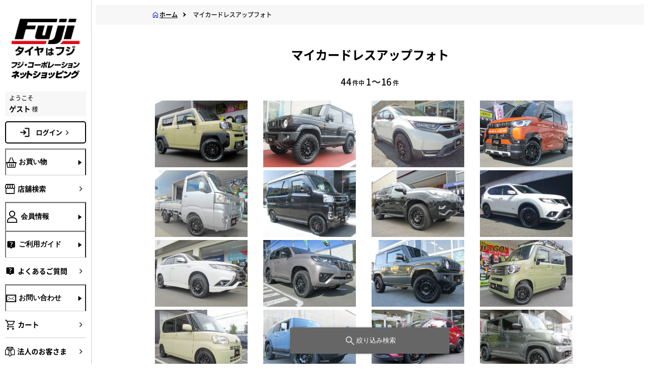

--- FILE ---
content_type: text/html; charset=shift_jis
request_url: https://www.fujicorporation.com/shop/contributeimage/contributeimage.aspx?wheel_maker=87&wheel_brand=87_10&goods_name=MS-9W+%83O%83%8D%83X%83u%83%89%83b%83N
body_size: 56628
content:
<!DOCTYPE HTML PUBLIC "-//W3C//DTD HTML 4.01 Transitional//EN"
    "http://www.w3.org/TR/html4/loose.dtd">
<html lang="ja">
<head>

<title>投稿画像集フジ・コーポレーション通販サイト　タイヤ＆ホイール、カー用品の専門店　</title>

<meta http-equiv="Content-Type" content="text/html; charset=Shift_JIS">
<meta name="description" content="タイヤホイールセットならフジにおまかせ。新作ホイール続々入荷中。ワーク、レイズ、ウェッズ、ＢＢＳ、ヨコハマ、ダンロップ、ブリヂストン、スタッドレスタイヤ、カー用品も豊富に取り揃えております。タイヤはフジ">
<meta name="keywords" content="タイヤ,ホイール,ワ－ク,レイズ,ウェッズ,スタッドレス">
<meta http-equiv="content-style-type" content="text/css">
<meta name="viewport" content="width=device-width,initial-scale=1.0,minimum-scale=1.0,maximum-scale=1.0,user-scalable=no">
<meta http-equiv="content-script-type" content="text/javascript">
<meta name="format-detection" content="telephone=no">
<link rel="alternate" type="application/rss+xml" title="ecbeing topic feed" href="https://www.fujicorporation.com/shop/topic/feed.rss">
<link rel="SHORTCUT ICON" href="../../favicon.ico">
<link rel="SHORTCUT ICON" href="/img/usr/icon_header_lang.gif">
<link rel="stylesheet" href="/BASE/asset/vender/owlcarousel/assets/owl.carousel.min.css" />
<link rel="stylesheet" href="/BASE/asset/vender/owlcarousel/assets/owl.theme.default.min.css" />
<link rel="stylesheet" href="/BASE/asset/vender/magnific-popup.min.css" />
<link rel="stylesheet" href="/css/style-ecb-ext-sp.css">
<link rel="stylesheet" type="text/css" href="/css/core.css" />
<link rel="stylesheet" type="text/css" href="/css/skin.css" />
<script language="JavaScript" type="text/javascript" src="/js/common.js"></script>
<script language="JavaScript" type="text/javascript" src="/js/common_sp.js"></script>
<script type="text/javascript" src="/BASE/asset/vender/owlcarousel/owl.carousel.min.js"></script>
<script src="/BASE/asset/vender/jquery.magnific-popup.min.js"></script>
<script src="/js/ecb-sp.min.js?20240411"></script>
<script language="JavaScript" type="text/javascript" src="/js/jquery.min.js"></script>
<script language="JavaScript" type="text/javascript">jQuery.noConflict();</script>
<script language="JavaScript" type="text/javascript" src="/js/jquery_rollover.js"></script>
<script language="JavaScript" type="text/javascript" src="/js/swfobject.js"></script>
<script language="JavaScript" type="text/javascript" src="/js/lookupzip.js"></script>
<script language="JavaScript" type="text/javascript" src="/js/sbm.js"></script>
<script language="JavaScript" type="text/javascript" src="/js/fuji_ajax.js"></script>
<script language="JavaScript" type="text/javascript" src="/js/static/jquery.popupwindow.js" charset="utf-8"></script>
<script language="JavaScript" type="text/javascript" src="/js/static/jquery.jcarousel.js" charset="utf-8"></script>
<script language="JavaScript" type="text/javascript" src="/js/static/jquery.fancybox-1.3.1.js" charset="utf-8"></script>
<script language="JavaScript" type="text/javascript" src="/js/static/effect.js" charset="utf-8"></script>
<link rel="stylesheet" type="text/css" href="/css/toastr.min.css" rel="stylesheet" />
<script language="JavaScript" type="text/javascript" src="/js/toastr.min.js"></script>

  <script type="module" crossorigin src="/js/nw/modulepreload-polyfill.js"></script>
  <script type="module" crossorigin src="/js/nw/common.js?20250107"></script>
  <link rel="stylesheet" crossorigin href="/css/nw/critical.css?20240710">
  <link rel="stylesheet" crossorigin href="/css/nw/main.css?20250116">
  <link rel="stylesheet" crossorigin href="/css/nw/common.css">
  <link rel="stylesheet" crossorigin href="/css/nw/menuCommon.css">

<link rel="stylesheet" crossorigin href="/PC/ja/asset/css/nw/businesshours.css">

</head>
<body oncontextmenu="return false;">
  <iframe src="/shop/clotho/keep-session" style="border:none;margin:0;padding:0;width:1px;height:1px"></iframe>
  
  <!-- .wrapper_ -->
  <div class="layout l-main">
      <script>
  var contextPath = "/shop";
  var contextPathPrefix = "";
  var isJa = true;
</script>
<!--▼GTM引継ぎ用　データレイヤー変数▼-->
<script type="text/javascript">
window.dataLayer = window.dataLayer || [];
dataLayer.push({
'layer_member_name': '',
'layer_amount': __%total%__,
'layer_other1': __%order_id%__,
'layer_other2': __%subtotal_exclude_tax%__,
'layer_other3': '',
'layer_other4': '',
'layer_other5': '',
});
</script>
<!--▲GTM引継ぎ用　データレイヤー変数▲-->

<!--▼202406 Fuji Google Tag Manager▼-->
<!-- Google Tag Manager -->
<script>(function(w,d,s,l,i){w[l]=w[l]||[];w[l].push({'gtm.start':
new Date().getTime(),event:'gtm.js'});var f=d.getElementsByTagName(s)[0],
j=d.createElement(s),dl=l!='dataLayer'?'&l='+l:'';j.async=true;j.src=
'https://www.googletagmanager.com/gtm.js?id='+i+dl;f.parentNode.insertBefore(j,f);
})(window,document,'script','dataLayer','GTM-NWLZQ7N');</script>
<!-- End Google Tag Manager -->

<!-- Google Tag Manager (noscript) -->
<noscript><iframe src="https://www.googletagmanager.com/ns.html?id=GTM-NWLZQ7N"
height="0" width="0" style="display:none;visibility:hidden"></iframe></noscript>
<!-- End Google Tag Manager (noscript) -->
<!--▲202406 Fuji Google Tag Manager▲-->

<!--ｱﾌﾘｴｲﾄﾀｸﾞ-->

<!--新-->
<script>
if (!window.afblpcvLpConf) {
  window.afblpcvLpConf = [];
}
window.afblpcvLpConf.push({
  siteId: "fcd9f192"
});
</script>
<script src="https://t.afi-b.com/jslib/lpcv.js?cid=fcd9f192&pid=L11881i" async="async"></script>
<!--新-->

<script type="text/javascript">
(function(callback){
var script = document.createElement("script");
script.type = "text/javascript";
script.src = "https://www.rentracks.jp/js/itp/rt.track.js?t=" + (new Date()).getTime();
if ( script.readyState ) {
script.onreadystatechange = function() {
if ( script.readyState === "loaded" || script.readyState === "complete" ) {
script.onreadystatechange = null;
callback();
}
};
} else {
script.onload = function() {
callback();
};
}
document.getElementsByTagName("head")[0].appendChild(script);
}(function(){}));
</script>

<!--ｱﾌﾘｴｲﾄﾀｸﾞここまで-->
<!-- facebookタグここから -->
<div id="fb-root"></div>
<script>(function(d, s, id) {
  var js, fjs = d.getElementsByTagName(s)[0];
  if (d.getElementById(id)) return;
  js = d.createElement(s); js.id = id;
  if (isJa) {
    js.src = "//connect.facebook.net/ja_JP/sdk.js#xfbml=1&version=v2.4";
  } else {
    js.src = "//connect.facebook.net/en_US/sdk.js#xfbml=1&version=v2.4";  
  }
  fjs.parentNode.insertBefore(js, fjs);
}(document, 'script', 'facebook-jssdk'));</script>
<!-- facebookタグここまで -->
<!--ADエビス 計測-->
<!-- EBiS tag version4.10 start -->
<script type="text/javascript">
    (function(a,d,e,b,i,s){ window[i]=window[i]||[];var f=function(a,d,e,b,i,s){
        var o=a.getElementsByTagName(d)[0],h=a.createElement(d),t='text/javascript';
        h.type=t;h.async=e;h.onload=function(){ window[i].init(
            { argument:s, auto:true }
        );};h._p=o;return h;},h=f(a,d,e,b,i,s),l='//taj',j=b+s+'/cmt.js';h.src=l+'1.'+j;
        h._p.parentNode.insertBefore(h,h._p);h.onerror=function(k){k=f(a,d,e,b,i,s);
        k.src=l+'2.'+j;k._p.parentNode.insertBefore(k,k._p);};
    })(document,'script',true,'ebis.ne.jp/','ebis','qcN5uVbU');
</script>
<!-- EBiS tag end -->
<!--ADエビス 計測ここまで-->
<!-- Twitter conversion tracking base code -->
<script>
!function(e,t,n,s,u,a){e.twq||(s=e.twq=function(){s.exe?s.exe.apply(s,arguments):s.queue.push(arguments);
},s.version='1.1',s.queue=[],u=t.createElement(n),u.async=!0,u.src='https://static.ads-twitter.com/uwt.js',
a=t.getElementsByTagName(n)[0],a.parentNode.insertBefore(u,a))}(window,document,'script');
twq('config','oh083');
</script>
<!-- End Twitter conversion tracking base code -->
<!-- Twitter conversion tracking event code -->
<script type="text/javascript">
  // Insert Twitter Event ID
  twq('event', 'tw-oh083-oh0dj', {
    conversion_id: null, // use this to pass a unique ID for the conversion event for deduplication (e.g. order id '1a2b3c')
    email_address: null // use this to pass a user’s email address
  });
</script>
<!-- End Twitter conversion tracking event code -->
    <header class="l-main__header js-header" id="header" m:id="QUERY:USER">
      <div class="header__inner">
        <p class="header__user">ようこそ <span class="header__user-name">ゲスト</span> 様</p>
        <nav class="header__nav" aria-label="header-menu"><a class="header__logo" href="/shop/"><img src="/PC/ja/asset/img/nw/logo.jpg" alt="ロゴ"></a>
	<a class="header__logo__txt" href="/shop/"><img src="/PC/ja/asset/img/nw/online_shopping.jpg" alt="フジコーポレーション ネットショッピング"></a>
          <ul class="header__nav-list">
            <li><a class="link -sp-header" href="/shop/sc/shop/index.html" id="side_menu_tenpo"><i class="link__icon icon -size-24 -shop" aria-hidden="true"></i></a></li>
            <li><a class="link -sp-header" href="/shop/customer/login.aspx"><i class="link__icon icon -size-24 -user" aria-hidden="true"></i></a></li>
            <li><a class="link -sp-header -cart" href="/shop/cart/cart.aspx" id="side_menu_cart"><i class="link__icon icon -size-24 -cart" aria-hidden="true"></i><span class="" id="js-cart-counter_sp"></span></a></li>
            <li><a href="#hamburger-menu"><button class="header__toggle js-sp-menu-toggle"><span></span><span></span><span></span></button></a></li>
          </ul>
        </nav>
      </div>
    </header>
    <!-- ↓SP版↓ -->
    <div class="l-main__sp-menu">
      <nav class="sp-menu" aria-label="sp-menu">
        <ul class="sp-menu__list">
          <li class="sp-menu__item"><button class="link -sp-menu js-accordion-open" data-target="sp-menu-0"><i class="link__icon icon -size-24 -basket" aria-hidden="true"></i><span>お買い物</span><i class="icon -plus -size-24" aria-hidden="true"></i></button>
            <ul class="sp-menu__subs inline-links -shopping" data-accordion="sp-menu-0">
              <li class="-block">
                <ul class="inline-links">
                  <li><a class="link -sub-sp-menu" onclick="localStorage.setItem('ecbPage', true);localStorage.setItem('shoppingType', '1');location.href='/shop/'"><i class="link__icon icon -size-24 -undefined" aria-hidden="true"></i><span>タイヤ・ホイールセット</span><i class="icon -right -size-20" aria-hidden="true"></i></a></li>
                  <li><a class="link -sub-sp-menu" onclick="localStorage.setItem('ecbPage', true);localStorage.setItem('shoppingType', '2');location.href='/shop/'"><i class="link__icon icon -size-24 -undefined" aria-hidden="true"></i><span>タイヤ単品</span><i class="icon -right -size-20" aria-hidden="true"></i></a></li>
                  <li><a class="link -sub-sp-menu" onclick="localStorage.setItem('ecbPage', true);localStorage.setItem('shoppingType', '3');location.href='/shop/'"><i class="link__icon icon -size-24 -undefined" aria-hidden="true"></i><span>ホイール単品</span><i class="icon -right -size-20" aria-hidden="true"></i></a></li>
                </ul>
              </li>
              <li class="-block">
                <div class="link -sp-menu -px-0"><span>イメージから探す</span></div>
                <ul class="banners -flex -drawer -in-sp-menu -mt-0">
                  <li class="banners__item -in-sp-menu"><a class="button -fitting-dressup" href="/shop/fitting/fitting.aspx"><img class="banners__button-icon" src="/PC/ja/asset/img/nw/fitting.jpg" alt="" aria-hidden="true"><span class="banners__button-title">ホイール<br>フィッティングルーム</span></a>
                    <p class="banners__button-desc -in-sp-menu">装着シミュレーションで自分の車にホイールを装着したイメージを見てみよう！</p>
                  </li>
                  <li class="banners__item -in-sp-menu"><a class="button -fitting-dressup" href="/shop/contributeimage/contributeimage.aspx"><img class="banners__button-icon" src="/PC/ja/asset/img/nw/dressup.jpg" alt="" aria-hidden="true"><span class="banners__button-title">マイカー<br>ドレスアップフォト</span></a>
                    <p class="banners__button-desc -in-sp-menu">お客様の投稿画像を参考にお好みの商品を探そう！</p>
                  </li>
                </ul>
              </li>
              <li class="-block">
                <div class="link -sp-menu -px-0"><span>カテゴリから探す</span></div>
                <ul class="inline-links">
                  <li><a class="link -sub-sp-menu" href="/shop/summer-tire"><span>サマータイヤ</span><i class="icon -right -size-20" aria-hidden="true"></i></a></li>
                  <li><a class="link -sub-sp-menu" href="/shop/studless-tire"><span>スタッドレスタイヤ</span><i class="icon -right -size-20" aria-hidden="true"></i></a></li>
                  <li><a class="link -sub-sp-menu" href="/shop/wheel"><span>ホイール</span><i class="icon -right -size-20" aria-hidden="true"></i></a></li>
                  <li><a class="link -sub-sp-menu" href="/shop/sc/feature/parts.html"><span>カーパーツなど</span><i class="icon -right -size-20" aria-hidden="true"></i></a></li>
                </ul>
				 <div class="top__btn-wine menue__btn-wine"><a href="/shop/liquor_foods" class="-wine button"><img class="-wine wine_2" src="/PC/ja/asset/img/nw/lf.jpg" alt="wine">
			  <p class="top__btn-wine-title">WINE SHOP FUJI　<br class="only-sp">飲料・食品</p>
            </a></div>
              </li>
            </ul>
          </li>
          <li class="sp-menu__item"><a class="link -sp-menu" href="/shop/sc/shop/index.html" id="side_menu_tenpo"><i class="link__icon icon -size-24 -shop" aria-hidden="true"></i><span>店舗検索</span><i class="icon -right -size-20" aria-hidden="true"></i></a></li>
          <li class="sp-menu__item"><button class="link -sp-menu js-accordion-open" data-target="sp-menu-2"><i class="link__icon icon -size-24 -user" aria-hidden="true"></i><span>会員情報</span><i class="icon -plus -size-24" aria-hidden="true"></i></button>
            <ul class="sp-menu__subs inline-links" data-accordion="sp-menu-2">
              <li><a class="link -sub-sp-menu" href="/shop/customer/login.aspx"><i class="link__icon icon -size-24 -undefined" aria-hidden="true"></i><span>ログイン</span><i class="icon -right -size-20" aria-hidden="true"></i></a></li>
              <li><a class="link -sub-sp-menu" href="/shop/customer/entry.aspx"><i class="link__icon icon -size-24 -undefined" aria-hidden="true"></i><span>新規会員登録</span><i class="icon -right -size-20" aria-hidden="true"></i></a></li>
            </ul>
          </li>
          <li class="sp-menu__item"><button class="link -sp-menu js-accordion-open" data-target="sp-menu-3"><i class="link__icon icon -size-24 -question" aria-hidden="true"></i><span>ご利用ガイド</span><i class="icon -plus -size-24" aria-hidden="true"></i></button>
            <ul class="sp-menu__subs inline-links" data-accordion="sp-menu-3">
  				<li><a class="link -bold -sub-sp-menu" href="/shop/sc/guide/order/payment.html"><i class="link__icon icon -size-24 -undefined" aria-hidden="true"></i><span>ご注文方法・お支払方法</span><i class="icon -right -size-20" aria-hidden="true"></i></a></li>
				<li><a class="link -bold -sub-sp-menu" href="/shop/sc/guide/order/payment.html"><i class="link__icon icon -size-24 -undefined" aria-hidden="true"></i><span>特定商品取引法による表記</span><i class="icon -right -size-20" aria-hidden="true"></i></a></li>
                <li><a class="link -bold -sub-sp-menu" href="/shop/sc/guide/order/flow.html"><i class="link__icon icon -size-24 -undefined" aria-hidden="true"></i><span>ご注文からお届けまで</span><i class="icon -right -size-20" aria-hidden="true"></i></a></li>
               <li><a class="link -bold -sub-sp-menu" href="/shop/sc/guide/order/souryo.html"><i class="link__icon icon -size-24 -undefined" aria-hidden="true"></i><span>送料・代引き手数料</span><i class="icon -right -size-20" aria-hidden="true"></i></a></li>
                <li><a class="link -bold -sub-sp-menu" href="/shop/sc/guide/order/kaigaihaisou.html"><i class="link__icon icon -size-24 -undefined" aria-hidden="true"></i><span>国外配送について</span><i class="icon -right -size-20" aria-hidden="true"></i></a></li>
	                <li><a class="link -bold -sub-sp-menu" href="/shop/sc/guide/order/convenience.html"><i class="link__icon icon -size-24 -undefined" aria-hidden="true"></i><span>コンビニ決済サービスのご案内</span><i class="icon -right -size-20" aria-hidden="true"></i></a></li>
    	                <li><a class="link -bold -sub-sp-menu" href="/shop/sc/guide/order/rakuten_id.html"><i class="link__icon icon -size-24 -undefined" aria-hidden="true"></i><span>R-PAY(楽天ペイ)について</span><i class="icon -right -size-20" aria-hidden="true"></i></a></li>
    	               <!--<li><a class="link -bold -sub-sp-menu" href="/shop/sc/guide/order/np_deferred_payment.html"><i class="link__icon icon -size-24 -undefined" aria-hidden="true"></i><span>後払い決済のご案内</span><i class="icon -right -size-20" aria-hidden="true"></i></a></li>-->
		     <li><a class="link -bold -sub-sp-menu" href="/shop/sc/guide/order/atokara.html"><i class="link__icon icon -size-24 -undefined" aria-hidden="true"></i><span>アトカラのご案内</span><i class="icon -right -size-20" aria-hidden="true"></i></a></li>
			<li><a class="link -bold -sub-sp-menu" href="${fujiMayaaUtil.getContextPathJa()}/sc/guide/order/waketara.html"><i class="link__icon icon -size-24 -undefined" aria-hidden="true"></i><span>ワケタラのご案内</span><i class="icon -right -size-20" aria-hidden="true"></i></a></li>	
    	                <li><a class="link -bold -sub-sp-menu" href="/shop/sc/guide/order/receipt.html"><i class="link__icon icon -size-24 -undefined" aria-hidden="true"></i><span>領収書の発行方法について</span><i class="icon -right -size-20" aria-hidden="true"></i></a></li>
    	                <li><a class="link -bold -sub-sp-menu" href="/shop/sc/guide/order/point.html"><i class="link__icon icon -size-24 -undefined" aria-hidden="true"></i><span>ポイントについて</span><i class="icon -right -size-20" aria-hidden="true"></i></a></li>
                           <li><a class="link -bold -sub-sp-menu" href="/shop/sc/guide/order/offical_app.html"><i class="link__icon icon -size-24 -undefined" aria-hidden="true"></i><span>公式アプリについて</span><i class="icon -right -size-20" aria-hidden="true"></i></a></li>
                           <li><a class="link -bold -sub-sp-menu" href="/shop/sc/guide/order/tenpo-uketori.html"><i class="link__icon icon -size-24 -undefined" aria-hidden="true"></i><span>店舗受取りについて</span><i class="icon -right -size-20" aria-hidden="true"></i></a></li>
	    	      <li><a class="link -bold -sub-sp-menu" href="/shop/sc/guide/order/torituke_service.html"><i class="link__icon icon -size-24 -undefined" aria-hidden="true"></i><span>取付協力店 タイヤ取付WEB予約について</span><i class="icon -right -size-20" aria-hidden="true"></i></a></li>
	    	      <li><a class="link -bold -sub-sp-menu" href="/shop/sc/guide/order/usami_torituke.html"><i class="link__icon icon -size-24 -undefined" aria-hidden="true"></i><span>宇佐美SS取り付けサービスについて</span><i class="icon -right -size-20" aria-hidden="true"></i></a></li>
                <li><a class="link -bold -sub-sp-menu" href="/shop/sc/guide/information/index.html"><i class="link__icon icon -size-24 -undefined" aria-hidden="true"></i><span>タイヤ＆ホイールの基礎知識</span><i class="icon -right -size-20" aria-hidden="true"></i></a></li>
            </ul>
          </li>
		  <li class="sp-menu__item"><a class="link -sp-menu" href="/shop/sc/guide/information/qa.html" id="side_menu_yokuaru"><i class="link__icon icon -size-24 -question" aria-hidden="true"></i><span>よくあるご質問</span><i class="icon -right -size-20" aria-hidden="true"></i></a></li>
          <li class="sp-menu__item"><button class="link -sp-menu js-accordion-open" data-target="sp-menu-4"><i class="link__icon icon -size-24 -mail" aria-hidden="true"></i><span>お問い合わせ</span><i class="icon -plus -size-24" aria-hidden="true"></i></button>
            <ul class="sp-menu__subs inline-links" data-accordion="sp-menu-4">
              <li><a class="link -sub-sp-menu" href="http://www.fujicorporation.jp/index.html"><i class="link__icon icon -size-24 -undefined" aria-hidden="true"></i><span>ご注文状況照会</span><i class="icon -right -size-20" aria-hidden="true"></i></a></li>
              <li><a class="link -sub-sp-menu" href="/shop/sc/guide/siteinfo/contactus.html"><i class="link__icon icon -size-24 -undefined" aria-hidden="true"></i><span>通販専用ダイヤル</span><i class="icon -right -size-20" aria-hidden="true"></i></a></li>
              <li><a class="link -sub-sp-menu" href="/shop/contact/contact.aspx"><i class="link__icon icon -size-24 -undefined" aria-hidden="true"></i><span>お問い合わせフォーム</span><i class="icon -right -size-20" aria-hidden="true"></i></a></li>
            </ul>
          </li>
		 
          <li class="sp-menu__item"><a class="link -sp-menu" href="/shop/contact/contact_ws.aspx" id="side_menu_houjin"><i class="link__icon icon -size-24 -hojin" aria-hidden="true"></i><span>法人のお客さま</span><i class="icon -right -size-20" aria-hidden="true"></i></a></li>
 		
          <li class="sp-menu__item"><a class="link -sp-menu" href="/company/" id="side_menu_kaisya"><i class="link__icon icon -size-24 -business" aria-hidden="true"></i><span>会社・採用情報</span><i class="icon -right -size-20" aria-hidden="true"></i></a></li>
        </ul>
      </nav>
    </div>
    <!-- ↓PC版↓ -->
    <div class="l-main__aside js-sidebar">
      <aside class="aside">
        <div class="aside__inner"><a class="aside__logo" href="/shop/"><img src="/PC/ja/asset/img/nw/logo.jpg" alt="ロゴ"><img src="/PC/ja/asset/img/nw/aside_online_shopping.jpg" alt="フジコーポレーション ネットショッピング"></a><div class="aside__user"><span>ようこそ </span><span><b>ゲスト </b> 様</span></div>
		<a class="-nav-main-top main-login" href="/shop/customer/login.aspx">ログイン<i class="icon -right -size-20" aria-hidden="true"></i></a>
          <nav class="aside__nav" aria-label="aside-nav">
            <ul class="aside__main">
              <li class="aside__main__item"><button class="link -nav-main js-drawer-toggle" data-target="shop"><i class="link__icon icon -size-20 -basket" aria-hidden="true"></i><span class="link__title">お買い物</span><i class="icon -forward -size-20" aria-hidden="true"></i></button></li>
              <li class="aside__main__item"><a class="link -nav-main" href="/shop/sc/shop/index.html" id="side_menu_tenpo"><i class="link__icon icon -size-20 -shop" aria-hidden="true"></i><span class="link__title">店舗検索</span><i class="icon -right -size-20" aria-hidden="true"></i></a></li>
              <li class="aside__main__item"><button class="link -nav-main js-drawer-toggle" data-target="user"><i class="link__icon icon -size-20 -user" aria-hidden="true"></i><span class="link__title">会員情報</span><i class="icon -forward -size-20" aria-hidden="true"></i></button></li>
              <li class="aside__main__item"><button class="link -nav-main js-drawer-toggle" data-target="help"><i class="link__icon icon -size-20 -question" aria-hidden="true"></i><span class="link__title">ご利用ガイド</span><i class="icon -forward -size-20" aria-hidden="true"></i></button></li>
	<li class="aside__main__item"><a class="link -nav-main" href="/shop/sc/guide/information/qa.html" id="side_menu_yokuaru"><i class="link__icon icon -size-20 -question" aria-hidden="true"></i><span class="link__title">よくあるご質問</span><i class="icon -right -size-20" aria-hidden="true"></i></a></li>
              <li class="aside__main__item"><button class="link -nav-main js-drawer-toggle" data-target="contact"><i class="link__icon icon -size-20 -mail" aria-hidden="true"></i><span class="link__title">お問い合わせ</span><i class="icon -forward -size-20" aria-hidden="true"></i></button></li>
              <li class="aside__main__item"><a class="link -nav-main" href="/shop/cart/cart.aspx" id="side_menu_cart"><i class="link__icon icon -size-20 -cart" aria-hidden="true"></i><span class="link__title">カート<span class="" id="js-cart-counter_pc"></span></span><i class="icon -right -size-20" aria-hidden="true"></i></a></li>
<li class="aside__main__item"><a class="link -nav-main" href="/shop/contact/contact_ws.aspx" id="side_menu_houjin"><i class="link__icon icon -size-20 -hojin" aria-hidden="true"></i><span class="link__title">法人のお客さま</span><i class="icon -right -size-20" aria-hidden="true"></i></a></li>
<li class="aside__main__item"><a class="link -nav-main" href="/company/" id="side_menu_kaisya" target="_blank"><i class="link__icon icon -size-20 -business" aria-hidden="true"></i><span class="link__title">会社・採用情報</span><i class="icon -right -size-20" aria-hidden="true"></i></a></li>
            </ul>
          </nav>
        </div>
      </aside>
    </div>
    <div class="l-main__drawer">

      <div class="drawer-overlay"></div>
      <div class="drawer">
        <div class="drawer__inner"><button class="drawer__close js-drawer-close"><i class="icon -close -size-40"></i></button>
          <div class="js-drawer" data-drawer="shop">
            <div class="drawer__title"><i class="icon -size-20 -basket" aria-hidden="true"></i><span>お買い物</span></div>
            <div class="drawer__content">
              <ul class="banners -tires-wheels">
                <li class="banners__item"><a class="banners__item button" onclick="localStorage.setItem('ecbPage', true);localStorage.setItem('shoppingType', '1');location.href='/shop/'"><span class="banners__icon -tires-and-wheels"></span><span class="banners__text -drawer"><span>タイヤ・<br>ホイール<br>セット</span><i class="icon -right -size-20" aria-hidden="true"></i></span></a></li>
                <li class="banners__item"><a class="banners__item button" onclick="localStorage.setItem('ecbPage', true);localStorage.setItem('shoppingType', '2');location.href='/shop/'"><span class="banners__icon -tires"></span><span class="banners__text -drawer"><span>タイヤ<br>単品</span><i class="icon -right -size-20" aria-hidden="true"></i></span></a></li>
                <li class="banners__item"><a class="banners__item button" onclick="localStorage.setItem('ecbPage', true);localStorage.setItem('shoppingType', '3');location.href='/shop/'"><span class="banners__icon -wheels"></span><span class="banners__text -drawer"><span>ホイール<br>単品</span><i class="icon -right -size-20" aria-hidden="true"></i></span></a></li>
              </ul>
              <div class="drawer__sub-title"><span>イメージから探す</span></div>
              <ul class="banners -flex -drawer -mt-0">
                <li class="banners__item"><a class="button -fitting-dressup" href="/shop/fitting/fitting.aspx"><img class="banners__button-icon" src="/PC/ja/asset/img/nw/fitting.jpg" alt="" aria-hidden="true"><span class="banners__button-title">ホイール<br>フィッティングルーム</span></a>
                  <p class="banners__button-desc">装着シミュレーションで自分の車にホイールを装着したイメージを見てみよう！</p>
                </li>
                <li class="banners__item"><a class="button -fitting-dressup" href="/shop/contributeimage/contributeimage.aspx"><img class="banners__button-icon" src="/PC/ja/asset/img/nw/dressup.jpg" alt="" aria-hidden="true"><span class="banners__button-title">マイカー<br>ドレスアップフォト</span></a>
                  <p class="banners__button-desc">お客様の投稿画像を参考にお好みの商品を探そう！</p>
                </li>
              </ul>
              <div class="drawer__sub-title"><span>カテゴリから探す</span></div>
              <ul class="inline-links">
                <li><a class="banners__link link" href="/shop/summer-tire"><span class="banners__link-span">サマータイヤ</span><i class="icon -right -size-20" aria-hidden="true"></i></a></li>
                <li><a class="banners__link link" href="/shop/studless-tire"><span class="banners__link-span">スタッドレスタイヤ</span><i class="icon -right -size-20" aria-hidden="true"></i></a></li>
                <li><a class="banners__link link" href="/shop/wheel"><span class="banners__link-span">ホイール</span><i class="icon -right -size-20" aria-hidden="true"></i></a></li>
                <li><a class="banners__link link" href="/shop/sc/feature/parts.html"><span class="banners__link-span">カーパーツなど</span><i class="icon -right -size-20" aria-hidden="true"></i></a></li>
              </ul>
	 <div class="top__btn-wine menue__btn-wine"><a href="/shop/liquor_foods" class="-wine button"><img class="-wine wine_2" src="/PC/ja/asset/img/nw/lf.jpg" alt="wine">
			  <p class="top__btn-wine-title">WINE SHOP FUJI　<br class="only-sp">飲料・食品</p>
            </a></div>
            </div>
          </div>
          <div class="js-drawer">
            <div class="drawer__title"><i class="icon -size-20 -shop" aria-hidden="true"></i><span>店舗検索</span></div>
            <div class="drawer__content">
              <ul class="inline-links"></ul>
            </div>
          </div>
          <div class="js-drawer" data-drawer="user">
            <div class="drawer__title"><i class="icon -size-20 -user" aria-hidden="true"></i><span>会員情報</span></div>
            <div class="drawer__content">
              <ul class="inline-links">
                <li><a class="link -bold -sub-sp-menu" href="/shop/customer/login.aspx"><i class="link__icon icon -size-24 -undefined" aria-hidden="true"></i><span>ログイン</span><i class="icon -right -size-20" aria-hidden="true"></i></a></li>
                <li><a class="link -bold -sub-sp-menu" href="/shop/customer/entry.aspx"><i class="link__icon icon -size-24 -undefined" aria-hidden="true"></i><span>新規会員登録</span><i class="icon -right -size-20" aria-hidden="true"></i></a></li>
              </ul>
            </div>
          </div>
          <div class="js-drawer" data-drawer="help">
            <div class="drawer__title"><i class="icon -size-20 -question" aria-hidden="true"></i><span>ご利用ガイド</span></div>
            <div class="drawer__content">
              <ul class="inline-links">
				<li><a class="link -bold -sub-sp-menu" href="/shop/sc/guide/order/payment.html"><i class="link__icon icon -size-24 -undefined" aria-hidden="true"></i><span>ご注文方法・お支払方法</span><i class="icon -right -size-20" aria-hidden="true"></i></a></li>
				<li><a class="link -bold -sub-sp-menu" href="/shop/sc/guide/order/payment.html"><i class="link__icon icon -size-24 -undefined" aria-hidden="true"></i><span>特定商品取引法による表記</span><i class="icon -right -size-20" aria-hidden="true"></i></a></li>
                <li><a class="link -bold -sub-sp-menu" href="/shop/sc/guide/order/flow.html"><i class="link__icon icon -size-24 -undefined" aria-hidden="true"></i><span>ご注文からお届けまで</span><i class="icon -right -size-20" aria-hidden="true"></i></a></li>
               <li><a class="link -bold -sub-sp-menu" href="/shop/sc/guide/order/souryo.html"><i class="link__icon icon -size-24 -undefined" aria-hidden="true"></i><span>送料・代引き手数料</span><i class="icon -right -size-20" aria-hidden="true"></i></a></li>
                <li><a class="link -bold -sub-sp-menu" href="/shop/sc/guide/order/kaigaihaisou.html"><i class="link__icon icon -size-24 -undefined" aria-hidden="true"></i><span>国外配送について</span><i class="icon -right -size-20" aria-hidden="true"></i></a></li>
	                <li><a class="link -bold -sub-sp-menu" href="/shop/sc/guide/order/convenience.html"><i class="link__icon icon -size-24 -undefined" aria-hidden="true"></i><span>コンビニ決済サービスのご案内</span><i class="icon -right -size-20" aria-hidden="true"></i></a></li>
    	                <li><a class="link -bold -sub-sp-menu" href="/shop/sc/guide/order/rakuten_id.html"><i class="link__icon icon -size-24 -undefined" aria-hidden="true"></i><span>R-PAY(楽天ペイ)について</span><i class="icon -right -size-20" aria-hidden="true"></i></a></li>
    	                <!--<li><a class="link -bold -sub-sp-menu" href="/shop/sc/guide/order/np_deferred_payment.html"><i class="link__icon icon -size-24 -undefined" aria-hidden="true"></i><span>後払い決済のご案内</span><i class="icon -right -size-20" aria-hidden="true"></i></a></li>-->
		     <li><a class="link -sub-sp-menu" href="/shop/sc/guide/order/atokara.html"><i class="link__icon icon -size-24 -undefined" aria-hidden="true"></i><span>アトカラのご案内</span><i class="icon -right -size-20" aria-hidden="true"></i></a></li>
		     <li><a class="link -sub-sp-menu" href="/shop/sc/guide/order/waketara.html"><i class="link__icon icon -size-24 -undefined" aria-hidden="true"></i><span>ワケタラのご案内</span><i class="icon -right -size-20" aria-hidden="true"></i></a></li>
    	                <li><a class="link -bold -sub-sp-menu" href="/shop/sc/guide/order/receipt.html"><i class="link__icon icon -size-24 -undefined" aria-hidden="true"></i><span>領収書の発行方法について</span><i class="icon -right -size-20" aria-hidden="true"></i></a></li>
    	                <li><a class="link -bold -sub-sp-menu" href="/shop/sc/guide/order/point.html"><i class="link__icon icon -size-24 -undefined" aria-hidden="true"></i><span>ポイントについて</span><i class="icon -right -size-20" aria-hidden="true"></i></a></li>
                           <li><a class="link -bold -sub-sp-menu" href="/shop/sc/guide/order/offical_app.html"><i class="link__icon icon -size-24 -undefined" aria-hidden="true"></i><span>公式アプリについて</span><i class="icon -right -size-20" aria-hidden="true"></i></a></li>
                           <li><a class="link -bold -sub-sp-menu" href="/shop/sc/guide/order/tenpo-uketori.html"><i class="link__icon icon -size-24 -undefined" aria-hidden="true"></i><span>店舗受取りについて</span><i class="icon -right -size-20" aria-hidden="true"></i></a></li>
	    	      <li><a class="link -bold -sub-sp-menu" href="/shop/sc/guide/order/torituke_service.html"><i class="link__icon icon -size-24 -undefined" aria-hidden="true"></i><span>取付協力店 タイヤ取付WEB予約について</span><i class="icon -right -size-20" aria-hidden="true"></i></a></li>
	    	       <li><a class="link -bold -sub-sp-menu" href="/shop/sc/guide/order/usami_torituke.html"><i class="link__icon icon -size-24 -undefined" aria-hidden="true"></i><span>宇佐美SS取り付けサービスについて
</span><i class="icon -right -size-20" aria-hidden="true"></i></a></li>
                <li><a class="link -bold -sub-sp-menu" href="/shop/sc/guide/information/index.html"><i class="link__icon icon -size-24 -undefined" aria-hidden="true"></i><span>タイヤ＆ホイールの基礎知識</span><i class="icon -right -size-20" aria-hidden="true"></i></a></li>
              </ul>
            </div>
          </div>
          <div class="js-drawer" data-drawer="contact">
            <div class="drawer__title"><i class="icon -size-20 -mail" aria-hidden="true"></i><span>お問い合わせ</span></div>
            <div class="drawer__content">
              <ul class="inline-links">
                <li><a class="link -bold -sub-sp-menu" href="http://www.fujicorporation.jp/index.html"><i class="link__icon icon -size-24 -undefined" aria-hidden="true"></i><span>ご注文状況照会</span><i class="icon -right -size-20" aria-hidden="true"></i></a></li>
                <li><a class="link -bold -sub-sp-menu" href="/shop/sc/guide/siteinfo/contactus.html"><i class="link__icon icon -size-24 -undefined" aria-hidden="true"></i><span>通販専用ダイヤル</span><i class="icon -right -size-20" aria-hidden="true"></i></a></li>
                <li><a class="link -bold -sub-sp-menu" href="/shop/contact/contact.aspx"><i class="link__icon icon -size-24 -undefined" aria-hidden="true"></i><span>お問い合わせフォーム</span><i class="icon -right -size-20" aria-hidden="true"></i></a></li>
              </ul>
            </div>
          </div>
          <div class="js-drawer">
            <div class="drawer__title"><i class="icon -size-20 -undefined" aria-hidden="true"></i><span>カート</span></div>
            <div class="drawer__content">
              <ul class="inline-links"></ul>
            </div>
          </div>
          <div class="js-drawer">
            <div class="drawer__title"><i class="icon -size-20 -undefined" aria-hidden="true"></i><span>マイページ</span></div>
            <div class="drawer__content">
              <ul class="inline-links"></ul>
            </div>
          </div>
          <div class="js-drawer">
            <div class="drawer__title"><i class="icon -size-20 -hojin" aria-hidden="true"></i><span>法人のお客さま</span></div>
            <div class="drawer__content">
              <ul class="inline-links"></ul>
            </div>
          </div>
          <div class="js-drawer">
            <div class="drawer__title"><i class="icon -size-20 -business" aria-hidden="true"></i><span>会社・採用情報</span></div>
            <div class="drawer__content">
              <ul class="inline-links"></ul>
            </div>
          </div>
        </div>
      </div>
</div>
    <!-- Rendering BodyContents Start -->
  <div class="l-main__main main">
    <meta name="twitter:card" content="summary_large_image">
<meta name="twitter:site" content="@fuji_tire">
<meta name="twitter:title" content="フジ・コーポレーション">
<meta name="twitter:description" content="タイヤホイールセットならフジにおまかせ。新作ホイール続々入荷中。ワーク、レイズ、ウェッズ、ＢＢＳ、ヨコハマ、ダンロップ、ブリヂストン、スタッドレスタイヤ、カー用品も豊富に取り揃えております。タイヤはフジ">
<meta name="twitter:image" content="https://www.fujicorporation.com/shop/images/common/ogp.jpg">
<meta property="og:title" content="フジ・コーポレーション">
<meta property="og:site_name" content="フジ・コーポレーション通販サイト">
<meta property="og:type" content="article">
<meta property="og:locale" content="ja_JP">
<meta property="og:image" content="https://www.fujicorporation.com/img/goods/1/MARSHAL_MH22_allseason_LL.jpg">
<meta property="og:description" content="タイヤホイールセットならフジにおまかせ。新作ホイール続々入荷中。ワーク、レイズ、ウェッズ、ＢＢＳ、ヨコハマ、ダンロップ、ブリヂストン、スタッドレスタイヤ、カー用品も豊富に取り揃えております。タイヤはフジ">
<meta property="og:url" content="https://www.fujicorporation.com/shop/contributeimage/contributeimage.aspx?wheel_maker=87&wheel_brand=87_10&goods_name=MS-9W+%83O%83%8D%83X%83u%83%89%83b%83N">

<script language="JavaScript" type="text/javascript">
<!--
jQuery(document).ready(function() {
	jQuery('.mtab_content').hide();
	jQuery('ul.mtabs li:first').addClass('active').show();
	jQuery('.mtab_content:first').show();
	jQuery('ul.mtabs li').click(function(){
		jQuery('ul.mtabs li').removeClass('active');
		jQuery(this).addClass('active');
		jQuery('.mtab_content').hide();
		var activeTab = jQuery(this).find('a').attr('href');
		jQuery(activeTab).fadeIn();
		return false;
	});
});
//-->
</script>
<script language="JavaScript" type="text/javascript">
function shearchCar(makerUrl){
var iframeElem = document.getElementsByTagName('car');
iframeElem.location.replace({makerUrl});
};
</script>
<script language="JavaScript" type="text/javascript">
$(function(){
	// 変数に要素を入れる
	var open = $('#search'),
		close = $('.modal-close'),
		container = $('.modal-container');

	//開くボタンをクリックしたらモーダルを表示する
	open.on('click',function(){	
		container.addClass('active');
		return false;
	});

	//閉じるボタンをクリックしたらモーダルを閉じる
	close.on('click',function(){	
		container.removeClass('active');
	});

	//モーダルの外側をクリックしたらモーダルを閉じる
	$(document).on('click',function(e) {
		if(!$(e.target).closest('.modal-body').length) {
			container.removeClass('active');
		}
	});
});
</script>
 

<div class="main__inner">
  <ul class="breadcrumb">
    <li class="breadcrumb__item"><a class="breadcrumb__link" href="https://www.fujicorporation.com/shop/"><i class="icon -home"></i><span class="breadcrumb__title">ホーム</span></a></li>
    <li class="breadcrumb__item">
      <div class="breadcrumb__link"><span class="breadcrumb__title">マイカードレスアップフォト</span></div>
    </li>
  </ul>
  <main class="contribute">
    <div class="contribute__wrap">
      <div class="contribute__title">
        
          <h2>マイカードレスアップフォト</h2>
        
        <!--<style>

#contribution .g-container::before{
content: "撮影のご協力・画像投稿をいただき誠にありがとうございます。現在非常にたくさんの画像が集まり、\A掲載までにお時間を頂戴しております。大変恐れ入りますが、何卒ご了承の程宜しくお願い致します。";
display: block;
font-size: 15px;
color: #fff;
margin-top: -2px;
white-space: pre;
text-align: center;
background-color: #E10003;
padding: 10px;
margin-bottom: 10px;
}

</style>-->
      </div>
            
      

      



<div class="leftmenuframe_r2_">

  <script type="text/javascript">
  <!--
  function OpenSearchCar() {
  	opw("/shop/goods/searchcar.aspx?formname=frmContributeImage&contribution=True", "searchcar", "800", "600", "no");
  	return false;
  }
  // -->
  </script>

</div>





<div class="contribute__new">





<div class="contribute__heading">

   <div class="contribute__heading-number">
    <span>44</span>件中 <span>1～16</span>件

  </div>

</div>

 <div class="contribute__new">
 <ul class="contribute__new-list">
<li class="contribute__new-item">
  <a href="/shop/contributeimage/contributeimagedetail.aspx?car_maker=&wheel_maker=87&user_review=96143">
    
      <img src="/img/user_review/96143_1.JPG" alt="">
    
  </a>
  </li>
<li class="contribute__new-item">
  <a href="/shop/contributeimage/contributeimagedetail.aspx?car_maker=&wheel_maker=87&user_review=95542">
    
      <img src="/img/user_review/95542_1.jpg" alt="">
    
  </a>
  </li>
<li class="contribute__new-item">
  <a href="/shop/contributeimage/contributeimagedetail.aspx?car_maker=&wheel_maker=87&user_review=93528">
    
      <img src="/img/user_review/93528_1.jpg" alt="">
    
  </a>
  </li>
<li class="contribute__new-item">
  <a href="/shop/contributeimage/contributeimagedetail.aspx?car_maker=&wheel_maker=87&user_review=93009">
    
      <img src="/img/user_review/93009_1.jpg" alt="">
    
  </a>
  </li>

<li class="contribute__new-item">
  <a href="/shop/contributeimage/contributeimagedetail.aspx?car_maker=&wheel_maker=87&user_review=92515">
    
      <img src="/img/user_review/92515_1.jpg" alt="">
    
  </a>
  </li>
<li class="contribute__new-item">
  <a href="/shop/contributeimage/contributeimagedetail.aspx?car_maker=&wheel_maker=87&user_review=90950">
    
      <img src="/img/user_review/90950_1.jpg" alt="">
    
  </a>
  </li>
<li class="contribute__new-item">
  <a href="/shop/contributeimage/contributeimagedetail.aspx?car_maker=&wheel_maker=87&user_review=89735">
    
      <img src="/img/user_review/89735_1.jpg" alt="">
    
  </a>
  </li>
<li class="contribute__new-item">
  <a href="/shop/contributeimage/contributeimagedetail.aspx?car_maker=&wheel_maker=87&user_review=89780">
    
      <img src="/img/user_review/89780_1.jpg" alt="">
    
  </a>
  </li>

<li class="contribute__new-item">
  <a href="/shop/contributeimage/contributeimagedetail.aspx?car_maker=&wheel_maker=87&user_review=88291">
    
      <img src="/img/user_review/88291_1.jpg" alt="">
    
  </a>
  </li>
<li class="contribute__new-item">
  <a href="/shop/contributeimage/contributeimagedetail.aspx?car_maker=&wheel_maker=87&user_review=87061">
    
      <img src="/img/user_review/87061_1.jpg" alt="">
    
  </a>
  </li>
<li class="contribute__new-item">
  <a href="/shop/contributeimage/contributeimagedetail.aspx?car_maker=&wheel_maker=87&user_review=86418">
    
      <img src="/img/user_review/86418_1.jpg" alt="">
    
  </a>
  </li>
<li class="contribute__new-item">
  <a href="/shop/contributeimage/contributeimagedetail.aspx?car_maker=&wheel_maker=87&user_review=86355">
    
      <img src="/img/user_review/86355_1.jpg" alt="">
    
  </a>
  </li>

<li class="contribute__new-item">
  <a href="/shop/contributeimage/contributeimagedetail.aspx?car_maker=&wheel_maker=87&user_review=86350">
    
      <img src="/img/user_review/86350_1.jpg" alt="">
    
  </a>
  </li>
<li class="contribute__new-item">
  <a href="/shop/contributeimage/contributeimagedetail.aspx?car_maker=&wheel_maker=87&user_review=88636">
    
      <img src="/img/user_review/88636_1.jpg" alt="">
    
  </a>
  </li>
<li class="contribute__new-item">
  <a href="/shop/contributeimage/contributeimagedetail.aspx?car_maker=&wheel_maker=87&user_review=85025">
    
      <img src="/img/user_review/85025_1.jpg" alt="">
    
  </a>
  </li>
<li class="contribute__new-item">
  <a href="/shop/contributeimage/contributeimagedetail.aspx?car_maker=&wheel_maker=87&user_review=85048">
    
      <img src="/img/user_review/85048_1.jpg" alt="">
    
  </a>
  </li>


 </ul>

    <!-- start pager -->
<ul class="pagination">

<li>
  <a href="" class="pagination-prev -disabled">
    <svg xmlns="http://www.w3.org/2000/svg" viewBox="0 0 24 24" fill="none">
      <path d="M6.25003 17.75V6.25H7.74998V17.75H6.25003ZM17 17.6538L11.3462 12L17 6.34615L18.0538 7.39998L13.4538 12L18.0538 16.6L17 17.6538Z"></path>
    </svg>
  </a>
</li>

<li><a  class="pagination-num -current" href="#"><span>1</span></a></li>
<li><a class="pagination-num" href="/shop/contributeimage/contributeimage.aspx?wheel_brand=87_10&amp;ps=16&amp;p=2&amp;goods_name=MS-9W+%83O%83%8d%83X%83u%83%89%83b%83N&amp;wheel_maker=87"><span>2</span></a></li>
<li><a class="pagination-num" href="/shop/contributeimage/contributeimage.aspx?p=3&amp;wheel_maker=87&amp;ps=16&amp;goods_name=MS-9W+%83O%83%8d%83X%83u%83%89%83b%83N&amp;wheel_brand=87_10"><span>3</span></a></li>


<li>
  <a href="/shop/contributeimage/contributeimage.aspx?p=3&amp;wheel_maker=87&amp;ps=16&amp;goods_name=MS-9W+%83O%83%8d%83X%83u%83%89%83b%83N&amp;wheel_brand=87_10" class="pagination-next">
    <svg xmlns="http://www.w3.org/2000/svg" viewBox="0 0 24 24" fill="none">
      <path d="M6.99999 17.6538L5.94617 16.6L10.5462 12L5.94617 7.39998L6.99999 6.34615L12.6538 12L6.99999 17.6538ZM16.25 17.75V6.25H17.75V17.75H16.25Z"></path>
    </svg>
  </a>
</li>

</ul>
<!-- end pager -->


</div>









</div>


<div class="contribute__search"><button class="button -search" onclick="onFilterOpen('/shop/goods/searchcar.aspx?formname=frmContributeImage&contribution=True');" data-target="/shop/goods/searchcar.aspx?formname=frmContributeImage&contribution=True" type="button"><img src="[data-uri]" alt=""><span>絞り込み検索</span></button></div>
</div>
<script language="javascript">
async function onCarSelectOpen(btn,flg) {
  let modalContents =document.getElementById("modal-contents");
  const target = btn;
  console.log("check html encode", target);
  if (target) {
    const response = await fetch(target, {
      method: "GET"
    });
    const contentType = response.headers.get("Content-Type");
    let charset;
    if (contentType) {
      const match = contentType.match(/charset=([^;]+)/);
      charset = match ? match[1] : charset;
    }
    if (!response.ok) {
      console.error("Failed to fetch modal content:", response.status);
      modalContents.innerHTML = "<p>Failed to fetch modal content</p>";
      return;
    }
    const buffer = await response.arrayBuffer();
    const decoder = new TextDecoder(charset);
    const decodedHtml = decoder.decode(buffer);
    let modalElement
    if(flg == 0){
    modalElement = document.getElementById('carName');
    var position = jQuery("#carName:first").offset().top - 150;
    jQuery(".modal__inner").animate({scrollTop: position}, 500, 'swing');
    } else {
    modalElement = document.getElementById('carDetail');
    var position = jQuery("#carDetail:first").offset().top - 150;
    jQuery(".modal__inner").animate({scrollTop: position}, 500, 'swing');
    }
    modalElement.innerHTML = decodedHtml;
    tab();
  }
}
async function onFilterOpen(btn) {
  let modalContents =document.getElementById("modal-contents");
  const target = btn;
  console.log("check html encode", target);
  if (target) {
    const response = await fetch(target, {
      method: "GET"
    });
    const contentType = response.headers.get("Content-Type");
    let charset;
    if (contentType) {
      const match = contentType.match(/charset=([^;]+)/);
      charset = match ? match[1] : charset;
    }
    if (!response.ok) {
      console.error("Failed to fetch modal content:", response.status);
      modalContents.innerHTML = "<p>Failed to fetch modal content</p>";
      return;
    }
    const buffer = await response.arrayBuffer();
    const decoder = new TextDecoder(charset);
    const decodedHtml = decoder.decode(buffer);
    modalContents.innerHTML = `<div class="narrow-search__content"><div class="narrow-search__content-title">絞り込み検索</div>
                               <div class="narrow-search__content-heading">絞り込みたい条件を選択してください</div>
                               <div class="tabs js-tabs" id="filiter_modal">
                                 <ul class="tabs__controls contribute__modal-tabs">
                                   <li class="tabs__control contribute__modal-control"><button class="button is-active js-tab-open" data-target="model">車種</button></li>
                                   <li class="tabs__control contribute__modal-control"><button class="button js-tab-open" data-target="brand">ブランド・メーカー</button></li>
                                 </ul>
                                 <div class="is-active" data-tab="model">
                                   <div class="modal__inner contribute__modal-inner" id="maker"></div>
                                   <div class="modal__inner contribute__modal-inner" id="carName"></div>
                                 </div>
                                 <div data-tab="brand" id="brand"></div>
                               </div></div>`;
    let modalMakerElement = document.getElementById('maker');
    let modalCarNameElement = document.getElementById('carName');
    let modalBrandElement = document.getElementById('brand');
    modalMakerElement.innerHTML = decodedHtml;
    modalBrandElement.innerHTML = `<form method="post" action="/shop/contributeimage/contributeimage.aspx" name="frmContributeImage">
                                   <input type="hidden" name="car_maker" value="" />
                                   <input type="hidden" name="car" value="" /> 
                                   <input type="hidden" name="car_category" value="" />
                                   <input type="hidden" name="car_model" value="" />
                                     <div class="modal__inner contribute__modal-inner">
                                       <div class="contribute__modal-item">
                                         <p class="block__desc">ホイールメーカー</p>
                                         <div class="form__group -flex contribute__modal-select">
                                           <div class="select-box">
                                             <div class="icon -down"></div>
                                             <select onchange="javascript:ChangeContributeWheelMaker();" name="wheel_maker" id="wheel_maker"><option value=""></option><option value="1260">3DDESIGN</option><option value="1483">415コブラ</option><option value="1">4X4エンジニア</option><option value="2">5ZIGEN</option><option value="1245">ACE</option><option value="2455">ADVANCE LINE</option><option value="1049">AGA</option><option value="1249">AIMGAIN</option><option value="1268">AKUT</option><option value="8">ALGERNON</option><option value="13">AMG</option><option value="1220">AMISTAD</option><option value="1596">APIO</option><option value="21">ASSO</option><option value="25">AUTOSTRADA</option><option value="26">AWC</option><option value="1293">BALKEN</option><option value="1480">BBS GERMANY</option><option value="29">BBS JAPAN</option><option value="1083">BIGWAY</option><option value="1612">BLACK RHINO</option><option value="31">BLEST</option><option value="34">BORBET</option><option value="1486">BOXYSTYLE</option><option value="1482">BRANDLE-LINE</option><option value="36">BREYTON</option><option value="37">BRIDGESTONE</option><option value="1553">BUAN</option><option value="1686">CL LINK</option><option value="1516">CLIMATE</option><option value="1209">COLIN</option><option value="2456">COLLECTIVE-LINE</option><option value="43">COSMIC</option><option value="45">CRIMSON</option><option value="1566">DAIWA AUTOMOBILES</option><option value="1215">DAMD</option><option value="1021">DECORSA</option><option value="1602">DELTA FORCE</option><option value="1217">DOALL</option><option value="50">DUNLOP</option><option value="1506">DYNASTY</option><option value="52">ELBE</option><option value="53">ELFORD</option><option value="56">ENKEI</option><option value="1067">ERST</option><option value="1155">ESSEX</option><option value="1020">EURO DESIGN</option><option value="1117">EURO PREMIUM</option><option value="1702">EUROAXIS</option><option value="1487">EUROTECH</option><option value="59">FABULOUS</option><option value="1645">FORCE</option><option value="62">GARSON</option><option value="1292">GIBSON</option><option value="2412">GIOMIC</option><option value="67">HAYASHI RACING</option><option value="1091">HEART VOICE</option><option value="1568">HEARTS</option><option value="70">HOT STUFF</option><option value="72">IMPUL</option><option value="74">INTER MILANO</option><option value="77">JAOS</option><option value="1195">K-BREAK</option><option value="1266">KELLENERS</option><option value="82">KMC</option><option value="84">KOSEI</option><option value="1167">KSPEC</option><option value="1714">KUHL JAPAN</option><option value="86">KYOHO</option><option value="1146">LA STRADA</option><option value="87" selected>LEHRMEISTER</option><option value="150">LOWENHART</option><option value="93">LX-MODE</option><option value="96">MAK</option><option value="1622">MCLIMB</option><option value="99">MICKEY-T</option><option value="1659">MID WHEELS</option><option value="1048">MINILITE</option><option value="1058">MLJ</option><option value="105">MOMO</option><option value="1688">MONSTER SPORT</option><option value="1064">MONZA</option><option value="1546">MORITA</option><option value="1641">MOTOR FARM</option><option value="107">MSW by OZ Racing</option><option value="1184">M-techno</option><option value="109">MUGEN</option><option value="1154">MUSCLE MAGIC</option><option value="106">MZ SPEED</option><option value="1095">OFFBEAT</option><option value="113">OZ</option><option value="1264">PREMIX</option><option value="131">RAYS</option><option value="1110">REVERSON</option><option value="127">RH</option><option value="1605">ROHANA</option><option value="1590">ROWEN</option><option value="2086">SEVEN PERFORMANCE</option><option value="2384">SHOWA GARAGE</option><option value="1828">SMART LINE</option><option value="1272">SOLID RACING</option><option value="1246">SPOON</option><option value="144">SSR</option><option value="147">SUPER STAR</option><option value="1666">TAKAICHI</option><option value="2469">TEAM SPARCO</option><option value="1230">TECHNOPIA</option><option value="155">TOKYO SYARIN</option><option value="156">TOMS</option><option value="157">TOPY</option><option value="158">TRD</option><option value="2470">TRISTAR</option><option value="1571">TRYALPHA</option><option value="1657">TUS JAPAN</option><option value="1541">TWO HOT</option><option value="1191">TWS</option><option value="163">VST</option><option value="164">WALD</option><option value="165">WATANABE</option><option value="166">WEDS</option><option value="167">WORK</option><option value="168">YOKOHAMA</option></select>
                                           </div>
                                         </div>
                                       </div>
                                       <div class="contribute__modal-item">
                                         <p class="block__desc">ホイールブランド</p>
                                         <div class="form__group -flex contribute__modal-select">
                                           <div class="select-box" id="selectwheelbrand">
                                             <div class="icon -down"></div>
                                             <select onchange="javascript:ChangeContributeWheelMaker();" name="wheel_brand" id="wheel_brand"><option value=""></option><option value="1260_1">3Dデザイン</option><option value="1483_1">415コブラ</option><option value="2_1">5ZIGEN</option><option value="131_20">A LAP</option><option value="1245_2">AAF</option><option value="1083_19">AFG</option><option value="1049_1">AGA</option><option value="56_4">all</option><option value="56_12">ALLROAD</option><option value="13_1">AMG</option><option value="1596_1">APIO</option><option value="168_19">AVS</option><option value="26_1">AWC</option><option value="1293_1">BALKEN</option><option value="29_1">BBS</option><option value="1480_1">BBS</option><option value="1083_17">B-LUGNAS</option><option value="1083_15">B-MUD K</option><option value="1083_13">B-MUD Z　</option><option value="1486_1">BOXYSTYLE</option><option value="2470_2">BRUT</option><option value="1553_2">BUAN</option><option value="1083_3">B-WIN</option><option value="1686_3">CL LINK</option><option value="1217_3">CST</option><option value="1215_1">DAMD</option><option value="1602_1">DELTA FORCE</option><option value="56_3">ENKEI Neo Classic</option><option value="56_2">ENKEI Sport</option><option value="56_6">ENKEI TUNING</option><option value="1067_1">ERST</option><option value="1155_1">ESSEX</option><option value="1083_11">EURO AFG</option><option value="1083_8">EURO BAHN by SPORTTECHNIC</option><option value="1083_9">EURO BAHN NURBURG</option><option value="1117_1">EURO PREMIUM</option><option value="56_10">For GR86/BRZ Cup</option><option value="106_3">FORGEDデザイン</option><option value="166_38">F-ZERO</option><option value="1067_2">GRORA</option><option value="144_20">GT</option><option value="1657_1">JEPPESEN</option><option value="1571_2">J-TECH</option><option value="84_1">K-1レーシング</option><option value="1553_1">KB RACING</option><option value="1195_1">K-BREAK</option><option value="82_3">KMC</option><option value="1083_2">LEYSEEN</option><option value="87_10">LMG</option><option value="87_8">LM-S</option><option value="87_11">LMスポーツ</option><option value="167_1">LS</option><option value="93_1">LX-MODE</option><option value="1184_1">M.T.S.JAPAN</option><option value="96_1">MAK</option><option value="1622_1">MCLIMB</option><option value="1264_2">MER</option><option value="1659_25">MID EXCLUSIVE</option><option value="1659_26">MID RACING</option><option value="1659_27">MID WHEELS</option><option value="2470_1">MKW</option><option value="1058_2">MLJ</option><option value="1688_1">MONSTER SPORT</option><option value="1064_2">MONZA</option><option value="1641_1">MOTOR FARM</option><option value="107_1">MSW</option><option value="74_5">MUD BAHN</option><option value="84_17">MZ-GROW</option><option value="1659_1">NITRO POWER</option><option value="113_1">OZ</option><option value="56_11">PerformanceLine</option><option value="86_29">PPX</option><option value="50_27">PRD</option><option value="56_8">Racing</option><option value="56_9">Racing Revolution</option><option value="131_25">RAYS SEASON SELECTION</option><option value="144_16">REAL SPORTS x SSR</option><option value="127_1">RH</option><option value="1605_1">ROHANA</option><option value="45_19">RS</option><option value="56_5">SAM</option><option value="1167_1">SILK BLAZE</option><option value="1828_1">SMART LINE</option><option value="113_3">SPARCO</option><option value="144_1">SSR</option><option value="1516_1">SUW</option><option value="157_16">TOPY</option><option value="158_1">TRD</option><option value="131_22">VERSUS</option><option value="131_23">VERSUS クラフトコレクション</option><option value="131_24">VMF</option><option value="131_8">VOLK</option><option value="167_2">VS</option><option value="163_1">VST</option><option value="82_2">XDシリーズ</option><option value="167_25">XTRAP</option><option value="1064_3">ZACK</option><option value="166_35">アーヴィン</option><option value="25_1">アウトストラーダ</option><option value="1268_1">アクト</option><option value="21_1">アッソ</option><option value="2455_1">アドバンスライン</option><option value="168_3">アドバンレーシング</option><option value="1230_3">アフロディーテ</option><option value="1220_1">アミスタット</option><option value="8_1">アルジェノン</option><option value="1230_6">アルテミス</option><option value="167_48">イミッツ</option><option value="164_9">イリマ</option><option value="74_19">インターミラノ</option><option value="72_1">インパル</option><option value="157_21">ヴァブロ</option><option value="70_20">ヴァレット</option><option value="59_3">ヴァローネ</option><option value="50_25">ヴィオレント</option><option value="166_29">ヴィセンテ</option><option value="166_42">ウェッズアドベンチャー</option><option value="166_5">ウェッズスポーツ</option><option value="43_6">ヴェネルディ</option><option value="1714_4">ヴェルズ ホイール</option><option value="166_32">ヴェルバ</option><option value="1_5">エアージー</option><option value="50_34">エアノヴァ</option><option value="1249_1">エイムゲイン</option><option value="167_4">エクイップ</option><option value="70_6">エクシーダー</option><option value="1191_10">エクスパー</option><option value="1191_11">エクスリート</option><option value="144_12">エグゼキューター</option><option value="37_42">エコフォルム</option><option value="52_20">エステローザ</option><option value="1191_5">エナジーライン</option><option value="106_1">エムズスピード</option><option value="167_6">エモーション</option><option value="53_1">エルフォード</option><option value="52_6">エルベ</option><option value="86_27">ガレルナ</option><option value="86_23">カワイイ デコル</option><option value="1292_1">ギブソン</option><option value="62_1">ギャルソン</option><option value="45_13">グーフィー</option><option value="167_8">グッカーズ</option><option value="167_37">グノーシスCV</option><option value="167_53">グノーシスIS</option><option value="1516_3">クライメイト</option><option value="168_21">グラス</option><option value="167_22">クラッグ</option><option value="166_41">グラフト</option><option value="45_3">クラブリネア</option><option value="131_12">グラムライツ</option><option value="1191_18">グランヴァード</option><option value="84_20">クレイシズ</option><option value="74_11">クレール</option><option value="166_6">クレンツェ</option><option value="166_40">クロスオーバーガーメンツ</option><option value="70_4">クロススピード</option><option value="43_4">クロスブラッド</option><option value="70_19">クロノス</option><option value="1266_3">ケレナーズスポーツ</option><option value="1091_3">ケンメル</option><option value="1209_2">コーリン</option><option value="45_17">ゴールドマンクルーズ</option><option value="2456_1">コレクティブライン</option><option value="86_18">サーキュラー</option><option value="37_49">サヴェンサー</option><option value="166_43">ザミック</option><option value="167_9">シーカー</option><option value="167_42">ジースト</option><option value="70_15">ジースピード</option><option value="164_2">ジェニュインライン</option><option value="147_14">シェブロンGT</option><option value="147_10">シェブロンレーシング</option><option value="2412_1">ジオミック</option><option value="167_38">ジスタンス</option><option value="157_7">シビラ</option><option value="166_49">ジムライン</option><option value="77_2">ジャオス</option><option value="164_7">ジャレット</option><option value="86_21">シャレン</option><option value="167_27">シュヴァート</option><option value="86_14">シュタイナー</option><option value="70_1">シュティッヒ</option><option value="2384_1">ショウワガレージ</option><option value="166_28">ジョーカー</option><option value="1154_2">ジラ</option><option value="166_19">スチールホイル</option><option value="1246_1">スプーン</option><option value="86_16">スマック</option><option value="2086_1">セブンパフォーマンス</option><option value="157_11">セレブロ</option><option value="1272_1">ソリッドレーシング</option><option value="1506_1">ダイナスティ</option><option value="1566_1">ダイワオートモビルズ</option><option value="1666_1">タカイチ</option><option value="2469_1">チームスパルコ</option><option value="43_1">ディアヴォレット</option><option value="168_29">ディアネラ</option><option value="45_20">ディーン</option><option value="131_2">デイトナ</option><option value="144_14">ディバイド</option><option value="1021_1">デコルサ</option><option value="50_32">デュファクト</option><option value="166_44">デルモア</option><option value="164_6">トスカ</option><option value="156_1">トムス(トヨタ車専用)</option><option value="70_18">トラフィックスターフォージド</option><option value="157_10">ドルフレン</option><option value="86_31">トレーサー</option><option value="166_39">ノヴァリス</option><option value="70_17">バークレイハードロック</option><option value="1568_1">ハーツ</option><option value="31_6">バーンズテック</option><option value="1058_3">ハイペリオン</option><option value="1095_1">バウンティコレクション</option><option value="157_12">バザルト-X</option><option value="155_3">バスター</option><option value="77_3">バッカス</option><option value="1541_1">バックナイン</option><option value="167_51">バックレーベルジースト</option><option value="67_1">ハヤシストリート</option><option value="45_21">バルベロ</option><option value="37_45">バルミナ</option><option value="50_38">バロッソ</option><option value="59_4">パンデミック</option><option value="70_16">ビアッソ</option><option value="31_7">ビートステージ</option><option value="1083_18">ビッグウェイ</option><option value="147_5">ピュアスピリッツ</option><option value="1645_1">フォース</option><option value="144_22">フォーミュラ</option><option value="107_2">フジオリジナル</option><option value="1612_1">ブラックライノ</option><option value="53_2">ブラッドストック</option><option value="1_2">ブラッドレー</option><option value="1_6">ブラッドレーフォージド</option><option value="1482_1">ブランドルライン</option><option value="144_17">ブリッカー</option><option value="36_1">ブレイトン</option><option value="1590_1">フレイム</option><option value="70_2">プレシャス</option><option value="1264_1">プレミックス</option><option value="37_8">プロドライブ</option><option value="59_5">プロファンド</option><option value="144_9">プロフェッサー</option><option value="84_21">ベアロック</option><option value="45_22">ホクトレーシング</option><option value="70_13">ホットスタッフ</option><option value="37_46">ポテンザ</option><option value="84_16">ボトムガルシア</option><option value="131_5">ホムラ</option><option value="164_3">ボルサリノ</option><option value="74_3">ボルテック</option><option value="164_15">ポルトフィーノ</option><option value="34_1">ボルベット</option><option value="34_2">ボルベット プレミアム</option><option value="45_12">マーテル</option><option value="45_18">マーテルギア(MG)</option><option value="166_27">マーベリック</option><option value="167_13">マイスター</option><option value="70_12">マッドクロス</option><option value="164_16">マホラ</option><option value="62_2">マルビーレ</option><option value="99_1">ミッキートンプソン</option><option value="1048_1">ミニライト</option><option value="168_22">ミルアス</option><option value="109_1">ムゲン</option><option value="1191_14">モータースポーツ</option><option value="105_1">モモ</option><option value="1546_1">モリタ</option><option value="1702_1">ユーロアクシス</option><option value="31_4">ユーロスポーツ</option><option value="86_26">ユーロツヴァイ</option><option value="1020_1">ユーロデザイン</option><option value="1487_1">ユーロテック</option><option value="31_3">ユーロマジック</option><option value="1146_1">ラ・ストラーダ</option><option value="1191_16">ライツェント</option><option value="166_26">ライツレー</option><option value="144_15">ライナー</option><option value="70_8">ラフィット</option><option value="1091_2">ラブリースイートレーベル</option><option value="70_11">ララパーム</option><option value="157_19">ランドフット</option><option value="167_46">ランベック</option><option value="167_32">リザルタード</option><option value="168_23">リプレーザ</option><option value="1195_2">リリス</option><option value="87_3">レアマイスター</option><option value="168_20">レイシア</option><option value="150_6">レーベンハート</option><option value="1571_1">レオウィング</option><option value="166_15">レオニス</option><option value="147_3">レオンハルト</option><option value="147_9">レオンハルト ジーニス</option><option value="147_12">レオンハルト ネクステージ</option><option value="147_11">レオンハルト フォージド</option><option value="147_8">レオンハルト プログレスライン</option><option value="147_13">レオンハルト ヘリテイジライン</option><option value="1095_4">レクセル</option><option value="167_50">レッドスレッド</option><option value="164_14">レノヴァティオ</option><option value="1110_1">レベルソン</option><option value="50_23">ローゼスト</option><option value="147_4">ロディオドライブ</option><option value="50_35">ロフィーダ</option><option value="157_5">ロンギヌス</option><option value="1064_1">ワーウィック</option><option value="50_24">ワイルドクルージング</option><option value="165_1">ワタナベ</option></select>
                                           </div>
                                         </div>
                                       </div>
                                       <div class="contribute__modal-item">
                                         <p class="block__desc">商品名</p>
                                         <div class="form__group -flex contribute__modal-select">
                                           <div class="select-box" id="selectgoods">
                                             <div class="icon -down"></div>
                                             <select name="goods_name" id="goods_name"><option value=""></option></select>
                                           </div>
                                         </div>
                                       </div>
                                       <a a href="javascript:void(0);" onClick="document.frmContributeImage.submit();" class="button -search" >検索する</a>
                                     </div>
                                   </form>`;
    modalCarNameElement.innerHTML = `<div class="tabs js-tabs flow -car-name">
                                       <div class="modal__title">車種</div>
                                       <ul class="tabs__controls tab-list flow__car-name-init contribute__modal-carName">
                                         <li class="tabs__control tab"><button class="flow__car-name-init-btn -empty is-active js-tab-open" data-group="set-maker" data-target="init-tires-wheels-en">英数</button></li>
                                         <li class="tabs__control tab"><button class="flow__car-name-init-btn -empty js-tab-open" data-group="set-maker" data-target="init-tires-wheels-a">ア</button></li>
                                         <li class="tabs__control tab"><button class="flow__car-name-init-btn -empty js-tab-open" data-group="set-maker" data-target="init-tires-wheels-ka">カ</button></li>
                                         <li class="tabs__control tab"><button class="flow__car-name-init-btn -empty js-tab-open" data-group="set-maker" data-target="init-tires-wheels-sa">サ</button></li>
                                         <li class="tabs__control tab"><button class="flow__car-name-init-btn -empty js-tab-open" data-group="set-maker" data-target="init-tires-wheels-ta">タ</button></li>
                                         <li class="tabs__control tab"><button class="flow__car-name-init-btn -empty js-tab-open" data-group="set-maker" data-target="init-tires-wheels-na">ナ</button></li>
                                         <li class="tabs__control tab"><button class="flow__car-name-init-btn -empty js-tab-open" data-group="set-maker" data-target="init-tires-wheels-ha">ハ</button></li>
                                         <li class="tabs__control tab"><button class="flow__car-name-init-btn -empty js-tab-open" data-group="set-maker" data-target="init-tires-wheels-ma">マ</button></li>
                                         <li class="tabs__control tab"><button class="flow__car-name-init-btn -empty js-tab-open" data-group="set-maker" data-target="init-tires-wheels-ya">ヤ</button></li>
                                         <li class="tabs__control tab"><button class="flow__car-name-init-btn -empty js-tab-open" data-group="set-maker" data-target="init-tires-wheels-la">ラ</button></li>
                                         <li class="tabs__control tab"><button class="flow__car-name-init-btn -empty js-tab-open" data-group="set-maker" data-target="init-tires-wheels-wa">ワ</button></li>
                                       </ul>
                                       <div class="is-active" data-group="set-maker" data-tab="init-tires-wheels-en"></div>
                                       <div data-group="set-maker" data-tab="init-tires-wheels-a"></div>
                                       <div data-group="set-maker" data-tab="init-tires-wheels-ka"></div>
                                       <div data-group="set-maker" data-tab="init-tires-wheels-sa"></div>
                                       <div data-group="set-maker" data-tab="init-tires-wheels-ta"></div>
                                       <div data-group="set-maker" data-tab="init-tires-wheels-na"></div>
                                       <div data-group="set-maker" data-tab="init-tires-wheels-ha"></div>
                                       <div data-group="set-maker" data-tab="init-tires-wheels-ma"></div>
                                       <div data-group="set-maker" data-tab="init-tires-wheels-ya"></div>
                                       <div data-group="set-maker" data-tab="init-tires-wheels-la"></div>
                                       <div data-group="set-maker" data-tab="init-tires-wheels-wa"></div>
                                     </div>`;
      tab();
      multipleCheck();
      confirmed();
      modalReturn();
      modalCancel();
      modalInner();
  }
  document.body.classList.add("is-modal-open");
}
function tab() {
  const $tabs = document.querySelectorAll(".js-tab-open");

  function onClick(e, tab2) {
    e.preventDefault();
    const $clicked = tab2;
    const $parentTabs = $clicked.closest(".js-tabs");
    const activePane = tab2.getAttribute("data-target");
    const $activePane = $parentTabs.querySelector(`[data-tab="${activePane}"]`);
    $parentTabs.querySelectorAll(".js-tab-open").forEach((tab3) => {
      if (tab3.dataset.group === $clicked.dataset.group) {
        if (tab3 !== $clicked) {
          tab3.classList.remove("is-active");
        }
      }
    });
    $parentTabs.querySelectorAll("[data-tab]").forEach((pane) => {
      if (pane.dataset.group === $clicked.dataset.group) {
        if (pane !== $activePane) {
          pane.classList.remove("is-active");
        }
      }
    });
    $clicked.classList.add("is-active");
    $activePane.classList.add("is-active");
  }
  $tabs.forEach((tab2) => {
    tab2.addEventListener("click", (e) => onClick(e, tab2));
  });
}
function multipleCheck() {
  const checkAlls = document.querySelectorAll(".js-check-all");
  checkAlls.forEach((check) => {
    const $checkGroup = document.querySelectorAll(`[name="${check.dataset.name}"]`);
    check.addEventListener("change", () => {
      $checkGroup.forEach((item) => item.checked = check.checked);
    });
    $checkGroup.forEach((item) => {
      item.addEventListener("change", () => {
        const allChecked = Array.from($checkGroup).every((item2) => item2.checked);
        check.checked = allChecked;
      });
    });
  });
}

function confirmed() {
  const checkbox = document.querySelector('input[name="confirmed"]');
  const button = document.querySelector(".button.-proceed");
  if (checkbox) {
    checkbox.addEventListener("change", function() {
      if (checkbox.checked) {
        button.removeAttribute("disabled");
      } else {
        button.setAttribute("disabled", "disabled");
      }
    });
  }
}

function modalReturn() {
  var returnButton = document.querySelector(".js-return");
  if (returnButton) {
    var closeButton = document.querySelector(".js-modal-close");
    returnButton.addEventListener("click", function() {
      closeButton.click();
    });
  }
}

function modalCancel() {
  var cancelButton = document.querySelector(".js-modal-cancel");
  if (cancelButton) {
    var closeButton = document.querySelector(".js-modal-close");
    cancelButton.addEventListener("click", function() {
      closeButton.click();
    });
  }
}

function modalInner() {
  const modalInnerOpenBtns = document.querySelectorAll(".js-modal-inner");
  const modalInnerCloseBtns = document.querySelectorAll(
    ".js-modal-inner-close"
  );
  const modalInnerAddBtns = document.querySelectorAll(".js-modal-inner-add");
  modalInnerOpenBtns.forEach((btn) => {
    btn.addEventListener("click", () => onOpenInner());
  });
  modalInnerCloseBtns.forEach((btn) => {
    btn.addEventListener("click", () => onCloseInner());
  });
  modalInnerAddBtns.forEach((btn) => {
    btn.addEventListener("click", () => onCloseInner());
  });
}
</script>
<script language="javascript">
function SetVehicleKey(carMaker, car, carCategory, carModel) {	
	document.frmContributeImage['car_maker'].value = carMaker;
	document.frmContributeImage['car'].value = car;
	document.frmContributeImage['car_category'].value = carCategory;
	document.frmContributeImage['car_model'].value = carModel;
	document.frmContributeImage.submit();
}
</script>


      
    </div>
  </main>
</div>

    <!-- Rendering BodyContents End -->
    <div class="l-main__footer"><a class="to_top js-toTop-btn"><img src="[data-uri]" alt="" /></a>
        <div class="loader">
          <div class="loader-inner"><img class="car__body" src="/PC/ja/asset/img/nw/tire-loading.png" alt=""></div>
        </div>
        <footer class="footer">
          <div class="footer__contact">
            <ul class="footer__contact__sns">
              <li class="footer__contact__sns-item"><a class="footer__contact__sns-link" href="https://www.instagram.com/fujicorporation/" target="_blank"><img src="[data-uri]" alt="instagram"></a></li>
              <li class="footer__contact__sns-item"><a class="footer__contact__sns-link" href="https://twitter.com/fuji_tire" target="_blank"><img src="[data-uri]" alt="x"></a></li>
              <li class="footer__contact__sns-item"><a class="footer__contact__sns-link" href="https://www.facebook.com/fujicorporation/" target="_blank"><img src="[data-uri]" alt="facebook"></a></li>
              <li class="footer__contact__sns-item"><a class="footer__contact__sns-link" href="https://line.me/R/ti/p/%40kfl0668f" target="_blank"><img src="[data-uri]" alt="line"></a></li>
            </ul>
            <div class="footer__contact__info container">
              <div class="footer__contact__info-inner"><span class="footer__contact__info-text">通販専用ダイヤル</span>
                <div class="footer__contact__info-detail"><span class="footer__contact__info-tel"><img src="[data-uri]" alt="電話アイコン"><a href="tel:0120195205">0120-195-205</a></span>
		<span class="footer__contact__info-time">受付時間:<span class="businesshours"></span></span>
              </div>
            </div>
		  </div>
          </div>
          <div class="footer__main">
            <div class="footer__inner">
              <div class="footer__info">
                <ul class="footer__nav">
                  <li class="footer__nav-item"><a class="link -nav-footer" href="/shop/sc/guide/order/shoppinglaw.html"><span>特定商取引法に基づく表記</span><i class="icon -right -size-16"></i></a></li>
                  <li class="footer__nav-item"><a class="link -nav-footer" href="/shop/sc/guide/siteinfo/policy.html"><span>個人情報保護方針について</span><i class="icon -right -size-16"></i></a></li>
                  <li class="footer__nav-item"><a class="link -nav-footer" href="/shop/sc/guide/siteinfo/index.html"><span>当サイトのご利用について</span><i class="icon -right -size-16"></i></a></li>
                  <li class="footer__nav-item"><a href="/shop/sc/guide/information/qa.html" class="link -nav-footer"><span>よくあるご質問</span><i class="icon -right -size-16"></i></a></li>
                  <li class="footer__nav-item"><a class="link -nav-footer" href="/company/index.html"><span>会社情報</span><i class="icon -right -size-16"></i></a></li>
                  <li class="footer__nav-item"><a class="link -nav-footer" href="/shop/sc/feature/company_movie.html"><span>動画でわかるフジ・コーポレーション</span><i class="icon -right -size-16"></i></a></li>
                </ul>
                <ul class="footer__licenses">
                  <li class="footer__licenses-item"><img class="-jawa" src="/PC/ja/asset/img/nw/jawa.jpg" alt="jawaライセンス" width="88" height="56"></li>
                  <li class="footer__licenses-item"><img class="-tftc" src="/PC/ja/asset/img/nw/tftc.jpg" alt="tftcライセンス" width="70" height="58"></li>
                  <!--<li class="footer__licenses-item"><img class="-jpx" src="/PC/ja/asset/img/nw/jpx.jpg" alt="jpxライセンス" width="49" height="56"></li>-->
                  <li class="footer__licenses-item">
                    <div id="ss_gmo_globalsign_secured_site_seal" oncontextmenu="return false;" style="width:100px; height:50px"><img id="ss_gmo_globalsign_img" src="[data-uri]" alt="" onclick="ss_open_profile()" style="cursor:pointer; border:0; width:100%"></div>
                    <script>
                      window.addEventListener('load', () => {
                        let s = document.createElement("script");
                        s.src = "https://seal.atlas.globalsign.com/gss/one/seal?image=seal_115-57_en.png";
                        document.body.appendChild(s);
                      });

                    </script>
                  </li>
                </ul>
                <p class="footer__copyright">Copyright &copy; 2024 Fuji Corporation, Ltd. All rights reserved.</p>
              </div>
            </div>
          </div>
        </footer>
</div>

  </div>
  <div class="sns-share js-sns-share-dialog">
    <div class="sns-share__overlay js-sns-share-close"></div>
    <div class="sns-share__inner">
      <div class="sns-share__content">
        <ul class="sns-share__btns">
          <li><button class="sns-share__btn js-clipboard"><img src="[data-uri]" alt="リンクをコピー"><span class="sns-share__title">コピー</span></button></li>
          <li><a class="sns-share__btn" href="https://twitter.com/share?url=" target="_blank" rel="nofollow noopener noreferrer"><img src="[data-uri]" alt="sns-x"></a></li>
          <li><a class="sns-share__btn" href="http://www.facebook.com/share.php?u=" target="_blank" rel="nofollow noopener noreferrer"><img src="[data-uri]" alt="facebook"></a></li>
          <li><a class="sns-share__btn" href="https://social-plugins.line.me/lineit/share?url=" target="_blank" rel="nofollow noopener noreferrer"><img src="[data-uri]" alt="line"></a></li>
          <li><a class="sns-share__btn" href="https://www.pinterest.com/pin/create/button/?url=" target="_blank" rel="nofollow noopener noreferrer"><img src="[data-uri]" alt="pinterest"></a></li>
        </ul>
      </div>
      <div class="sns-share__footer"><button class="button link sns-share__close js-sns-share-close"><i class="icon -close"></i></button></div>
    </div>
  </div>
  <!-- /.container_r2_ -->
  		
  
  <script type="text/javascript" language="JavaScript">
	
	$(function(){
    	// カート投入点数表示
    	var cartNum = getCookie('CART_NUM');
    	if ($.isNumeric(cartNum) && cartNum > 0) {
        	$("#js-cart-counter_sp").text(cartNum);
        	document.getElementById('js-cart-counter_sp').classList.add('link__count');
        	$("#js-cart-counter_pc").text(cartNum);
        	document.getElementById('js-cart-counter_pc').classList.add('link__cart-num');
    	}
	});

	/**
 	* クッキーの取得
 	* @param key
 	* @returns
 	*/
	function getCookie(key) {
    	var cookieString = document.cookie;
    	var cookieKeyArray = cookieString.split(";");
    	for (var i=0; i<cookieKeyArray.length; i++) {
        	var targetCookie = cookieKeyArray[i];
        	targetCookie = targetCookie.replace(/^\s+|\s+$/g, "");
        	var valueIndex = targetCookie.indexOf("=");
        	if (targetCookie.substring(0, valueIndex) == key) {
            	return unescape(targetCookie.slice(valueIndex + 1));
        	}
    	}
    	return "";
	}
	</script>
</body>
</div>
</html>



--- FILE ---
content_type: text/css
request_url: https://www.fujicorporation.com/css/style-ecb-ext-sp.css
body_size: 3040
content:
@charset "Shift_JIS";
/*!
FUJI CORPORATION. All Rights Reserved.
*/

/*
メガドロップ：タイヤ区分選択パネル
*/
.mega-menu__cartype-list.mega-menu__inches-tire.mega-menu__ck-panel label {
	font-size:13px;
}
/*
メガドロップ：タイヤ区分選択パネル
*/
.mega-menu__cartype-list.mega-menu__inches-tire.mega-menu__ck-panel label {
	font-size:13px;
}

.nav-global {
	background-color:#083358;
}

.nav-global__menu-item:nth-of-type(1) {
	width: 28%;
	background-color:#083358;
	text-align: center;
}

.nav-global__menu-item:nth-of-type(2) {
	width: 18%;
	background-color:#083358;
	text-align: center;
}

.nav-global__menu-item:nth-of-type(3) {
	width: 18%;
	background-color:#083358;
	text-align: center;
}

.nav-global__menu-item:nth-of-type(4) {
	width: 25%;
	background-color:#083358;
	text-align: center;
}

.nav-global__menu-item:nth-of-type(5) {
	width: 14%;
	background-color:#083358;
	text-align: center;
}

.nav-global__menu-item:nth-of-type(6) {
	width: 14%;
	background-color:#083358;
	text-align: center;

}

.nav-global__menu {
    width:100%
}

/*
共通ヘッダ：オールシーズン
*/
.nav-global__menu-item-link {
	width: 25%;
	border-left: 1px solid #5d5d5d;
	font-weight: 700;
	font-size: 9px;
	-webkit-transform: skewX(-15deg);
	transform: skewX(-15deg);
	text-align: center;
	vertical-align: middle;
	background: #083358;
}
.nav-global__menu-item-link a {
	display: -webkit-box;
	display: -ms-flexbox;
	display: flex;
	-webkit-box-flex: 1;
	-ms-flex: 1 0 0%;
	flex: 1 0 0%;
	-webkit-box-pack: center;
	-ms-flex-pack: center;
	justify-content: center;
	-webkit-box-align: center;
	-ms-flex-align: center;
	align-items: center;
	height: 44px;
	-webkit-transform: skewX(15deg);
	transform: skewX(15deg);
	color: #fff;
	-webkit-text-decoration-line: none !important;
	text-decoration-line: none !important;
	padding: 0 6px;
}
/*
共通ヘッダ:飲料・食品
*/
.nav-global__menu-item-link-2 {
	width: 18%;
	border-left: 1px solid #5d5d5d;
	font-weight: 700;
	font-size: 9px;
	-webkit-transform: skewX(-15deg);
	transform: skewX(-15deg);
	text-align: center;
	vertical-align: middle;
	background: #083358;
}
.nav-global__menu-item-link-2 a {
	display: -webkit-box;
	display: -ms-flexbox;
	display: flex;
	-webkit-box-flex: 1;
	-ms-flex: 1 0 0%;
	flex: 1 0 0%;
	-webkit-box-pack: center;
	-ms-flex-pack: center;
	justify-content: center;
	-webkit-box-align: center;
	-ms-flex-align: center;
	align-items: center;
	height: 44px;
	-webkit-transform: skewX(15deg);
	transform: skewX(15deg);
	color: #fff;
	-webkit-text-decoration-line: none !important;
	text-decoration-line: none !important;
	padding: 0 6px;
}
.nav-global__menu-item {
	background: #083358;
}
/*
カート入数
*/

.btn-gnav-cart__item-counter {
    top: -10px;
    right: -10px;
    padding: 6px 4px;
	text-align: center!important;
  }

.is-scroll .btn-gnav-cart__item-counter {
    top:-10px;
}
/*
共通ヘッダ：お問い合わせボタン
*/
.icon-tell {
	background-image: url(../img/sp_tell_icon3.png);
	background-size:cover;
	width: 19px;
	height: 19px;

	position: absolute;
	top: 0;
	bottom: 0;
	left: 10px;
	margin: auto;
}
.header-shop-link .selected-car__hd-label:nth-of-type(2)::before {
	content: "";
	display: block;
	position: absolute;
	background: #aaaaab;
	-webkit-transform: skew(-15deg);
	transform: skew(-15deg);
	height: 100%;
	width: 1px;
	top: 0;
	bottom: 0;
	left: 0;
}
.header-shop-link a.selected-car__hd-label:nth-of-type(1) {
	width: 34%;
	background-color:black;
}
.header-shop-link a.selected-car__hd-label:nth-of-type(2) {
	width: 42%;
	background-color:black;

}
.header-shop-link a.selected-car__hd-label:nth-of-type(3) {
	width: 24%;
	background-color:black;
	padding-left:10px;
}



/*
ヘッダー幅
*/
.header-nav-global .g-container {
padding: 0;
}

.nav-global {
margin: 0;
}
/*
ヘッダー文字
*/
.nav-global__menu-item{
font-size: 10px;
}


/*
共通ヘッダ：画像追加ver.
*/

.header .logo {
	margin: 0;
	width: auto;

}

.header-pane {
  height: 106px;
border-bottom: 1px #063156 solid;
}

.header_img {
display: block;
margin: 0 0 0 auto;

}

.header-left {
	text-align: left;

}



.is-scroll .selected-car {
	position: fixed;
    -webkit-transform: translate3d(0,106px,0);
    transform: translate3d(0,106px,0);
}

.is-scroll.is-scroll-up .selected-car {
    -webkit-transform: translate3d(0,99px,0);
    transform: translate3d(0,99px,0);
}

.is-scroll.is-scroll-up .nav-global {

top: 106px;
}

.is-scroll.is-scroll-up .nav-global.selected-car-exists{
    top: calc(99px + 35px);
}

.btn-gnav-cart, .btn-gnav-hamburger{
 vertical-align: top;
	margin-top: 10px;
}
/*---------------------------*/

div.error2_ {
    text-align: center;
    font-weight: 400;
    background-color: #ffdfdf;
    border: none;
    padding: 14px 10px 14px 40px;
    margin: 0 0 20px 0;
    width: auto;
    font-size: 14px;
    text-indent: -24px;
}
div.error2_ .error_icon {
    width: 16px;
    margin-right: 5px;
}

/*-----------ヘッダーリニューアル----------------*/
/*-----------li.mega-menu__list-lv2_summer>a,li.mega-menu__list-lv2_winter>a,li.mega-menu__list-lv2_allseason>a {
    color: #FFF;
    display: block;
    font-size: 14px;
    padding: 13px 10px 13px 21px;
}
	
li.mega-menu__list-lv2_summer>a {
       background-color: #FF6E00;
}

li.mega-menu__list-lv2_winter>a {
       background-color: #005eb8;
}

li.mega-menu__list-lv2_allseason>a {
       background-color: #018c3b;
}	
----------------*/

#japanese_mega .mega-menu__title-lv1_summer{
       background-color: #FF6E00;
}

#japanese_mega .mega-menu__title-lv1_winter{
       background-color: #005eb8;
}


#japanese_mega .mega-menu__title-lv1_allseason{
      background-color: #018c3b;
}



#japanese_mega .nav-global__menu-item:nth-of-type(1) {
    width: 	30%;
    background-color: #083358;
	}

#japanese_mega .nav-global__menu-item:nth-of-type(2) {
    width: 16.5%;
    background-color: #083358;
}
#japanese_mega .nav-global__menu-item:nth-of-type(3) {
    width: 16.5%;
    background-color: #083358;
}	

#japanese_mega .nav-global__menu-item:nth-of-type(4) {
    width: 18%;
    background-color: #083358;
}


#japanese_mega .nav-global__menu-item-link-2 {
    width: 19%;
 }

/*-----------生活関連メガドロップここから----------------*/
#japanese_mega #mega-menu__group-daily-item a{
	cursor:pointer;
}
/*-----------生活関連メガドロップここまで----------------*/



.header .logo img {
    max-height: 50px;
}

.btn-gnav-cart, .btn-gnav-hamburger {
    vertical-align: top;
    margin-top: 20px;
}

/*-----------20231106 カート説明部----------------*/
.cart_l_info {
width: 100%;
display: -webkit-box;
display: flex;
	-webkit-box-pack: justify;
justify-content: space-between;
flex-wrap: wrap;
	}

.cart_l_info_item{
width: calc(50% - 5px);
margin-bottom: 20px;
box-sizing: border-box;
padding: 0;

}
.cart_l_info_item img,.cart_l_info_item_l img{
width: 100%;
}
.cart_l_info_hd{
display: block;
width: 100%;
text-align: center;
font-size: 18px;
font-weight: bold;
padding: 0;
margin: 0.25em;
}

.cart_l_info_item_l{
width: 100%;
margin-bottom: 10px;
}

.cart_l_info_item_hd{
margin: 0.25em;
color: #CC0003;
font-size: 16px;
font-weight: bold;
width: 100%;
}


/*
電話受付時間 注文情報備考
*/
.businessHours::before { content : "受付時間 ：10:00～18:30";
}

/*--------------- パーツコメント -------------------*/	

.parts__note__01{
display: block;
width: 100%;
box-sizing: border-box;
border: solid 2px #CD0003;
text-align: center;
color:#CD0003;
font-weight: bold;
margin-bottom: 20px;
}


.parts__note__01 > p{
font-size: 13px;
}

.parts__note__01 > p:before {
  content: '';
  display: inline-block;
  width: 20px;
  height: 20px;/*画像の高さ*/
  background-image: url("/BASE/asset/img/feature/product/caution_icon.jpg");
  background-size: contain;
  vertical-align: middle;
 
}
/*--------------- 20240620-ヘッダー -------------------*/	
.header-right-sp{
margin-left: auto;
}

/*--------------- 20240620-フリースペース画像 -------------------*/

.fs_only_pc{
display: none;
}

.fs_only_sp{
display: block;
}

/*--------------- 20241011-フッター SNS -------------------*/
.footer__contact {
    background-color: var(--clr-gray-dark);
    color: var(--clr-white);
    padding: 0;
    display: -webkit-box;
    display: -ms-flexbox;
    display: flex;
    -webkit-box-orient: vertical;
    -webkit-box-direction: normal;
    -ms-flex-direction: column;
    flex-direction: column;
    -webkit-box-align: center;
    -ms-flex-align: center;
    align-items: center;
    -webkit-box-pack: center;
    -ms-flex-pack: center;
    justify-content: center;
    gap: 40px;
}

.footer__contact ul{
    width: 90%;
    padding: 0!important;
	margin: 0 -5px;
}

.footer__contact li{
    list-style: none;
    padding: 0;
    margin: 0;
}
	
.footer__contact__sns {
    display: -webkit-box;
    display: -ms-flexbox;
    display: flex;
    -webkit-box-align: center;
    -ms-flex-align: center;
    align-items: center;
    -webkit-box-pack: center;
    -ms-flex-pack: center;

	justify-content: space-evenly;
}

.footer-inquiry {
    padding: 0;
    margin: 0!important;
	text-align: -webkit-center;
}

.footer-menu {
    margin: 0 0 2em;
    padding: 10px;
    background-color: #e6e6e6;
}

.footer-permanent-menu {
    list-style: none;
    display: flex;
    margin: 0 auto;
    padding: 0;
    width: 100%;
    flex-wrap: wrap;
    justify-content: center;
}

.footer-permanent-menu li {
    font-size: 12px;
    display: block;
    float: left;
    margin: 0 0 10px -1px;
    border-right: solid 1px #505050;
    border-left: solid 1px #505050;
    padding: 0;
    text-align: center;
}

/*タブレットスタイル*/
@media only screen and (min-width : 600px) {
.fs_only_pc{
display: block!important;
}

.fs_only_sp{
display: none!important;
margin-bottom: 20px;
}
}


/*--------------- 20250104-タイヤカバーキャンペーン -------------------*/
.cocver_cp_content_2501{
  box-sizing: border-box;
  margin: 20px 0;
  width: 100%;
  padding: 20px 5px;
  position: relative;
  background-color: #FFFFFF;
/*display: none;*/
border-radius:16px;
text-align: center;
}

.cp_code_2501_wrapper_2501 {
  max-width: 400px;
  margin: 0 auto;
  text-align: center;
}


	#cp_btn_2501{
	display: block!important;
  border: none!important; 
  border-radius: 5px!important; 
  padding: 10px 15px!important; 
  margin: 0 auto 20px!important;
  background-color: #002486!important;
  color: white!important;
  text-align: center; 
  text-decoration: none; 
  font-size: 15px; 
  cursor: pointer!important;
font-weight: bold;
	}
 
	.cp_code_wrapper_2501{
display: -webkit-box;
display: flex;
	flex-wrap: wrap;
-webkit-box-pack: center;
justify-content: center;
width: 100%;
margin-bottom: 20px;
	
	}
	
.cp_code_title_2501{
    display: block;
    box-sizing: border-box;
    /* border: #191919 solid 2px; */
    font-weight: bold;
    padding: 0.5em 1em;
    text-align: center;
    font-size: 20px;
    border-top-left-radius: 100vh;
    border-bottom-left-radius: 100vh;
    width: 100%;
}


#cp_code_2501{
    display: block;
    box-sizing: border-box;
    border: #191919 solid 2px;
    font-weight: bold;
    padding: 0.25em 1em;
    text-align: center;
    font-size: 28px;
    border-radius: 100vh;
    /* border-bottom-right-radius: 100vh; */
    color: #BC0003;
    user-select: all;
    width: 100%;

}


/* tab */
@media only screen and (min-width: 768px) {
	
	
.cp_code_title_2501{
display: block;
box-sizing: border-box;
border: #191919 solid 2px;
font-weight: bold;
padding: 0.5em 1em ;
text-align: center;
font-size: 24px;
border-top-left-radius: 100vh;
border-bottom-left-radius: 100vh;
width: 40%;
text-align: center;

}
	
#cp_code_2501{
display: block;
box-sizing: border-box;
border: #191919 solid 2px;
font-weight: bold;
padding: 0.25em 3em;
text-align: center;
font-size: 28px;
border-radius: 0 100vh 100vh 0;
margin-left: -2px;
color: #BC0003;
user-select: all;
width: 60%

}

	}

--- FILE ---
content_type: text/css
request_url: https://www.fujicorporation.com/css/nw/main.css?20250116
body_size: 87981
content:
@charset "Shift_JIS";

.error-404__wrap {
  display: -webkit-box;
  display: -ms-flexbox;
  display: flex;
  -webkit-box-pack: center;
  -ms-flex-pack: center;
  justify-content: center;
  -webkit-box-orient: vertical;
  -webkit-box-direction: normal;
  -ms-flex-direction: column;
  flex-direction: column;
}

.error-404__wrap__content {
  margin: auto;
  display: -webkit-box;
  display: -ms-flexbox;
  display: flex;
  -webkit-box-orient: vertical;
  -webkit-box-direction: normal;
  -ms-flex-direction: column;
  flex-direction: column;
}

@media (max-width: 1020px) {
  .error-404__wrap__content.only-pc {
    display: none;
  }
}

.error-404__wrap__content__top {
  display: contents;
  -webkit-box-align: center;
  -ms-flex-align: center;
  align-items: center;
  -webkit-box-orient: vertical;
  -webkit-box-direction: normal;
  -ms-flex-direction: column;
  flex-direction: column;
  margin: 10px auto;
  position: relative;
}

.error-404__wrap__content__top .-img__back {
  width: 65%;
  margin: 0 auto;
  position: relative;
  top: -50px;
}

@media (max-width: 1020px) {
  .error-404__wrap__content__top .-img__back {
    width: 100%;
  }
}

.error-404__wrap__content-bottom {
  display: -webkit-box;
  display: -ms-flexbox;
  display: flex;
  -webkit-box-align: center;
  -ms-flex-align: center;
  align-items: center;
  -webkit-box-orient: vertical;
  -webkit-box-direction: normal;
  -ms-flex-direction: column;
  flex-direction: column;
  margin: 10px auto 30px;
  line-height: 2;
  text-align: center;
}

@media (max-width: 1020px) {
  .error-404__wrap__content-bottom {
    display: none;
  }
}

.error-404__button {
  width: 100%;
  max-width: 700px;
  margin: 0 auto;
}

@media (max-width: 1020px) {
  .error-404__button {
    max-width: 100%;
  }
}

.error-404 .-content {
  position: relative;
}

.accordion-block {
  position: relative;
}

.accordion-block__toggle {
  display: none;
}

.accordion-block__title, .accordion-block__content {
  -webkit-backface-visibility: hidden;
  backface-visibility: hidden;
  -webkit-transform: translateZ(0);
  transform: translateZ(0);
}

.accordion-block__title {
  background-color: var(--clr-second);
  padding: 12px 16px 12px 24px;
  display: block;
  font-size: 14px;
  font-weight: 700;
  line-height: 150%;
  cursor: pointer;
}

.accordion-block__title::before {
  content: "";
  background-image: url("[data-uri]");
  background-size: cover;
  background-repeat: no-repeat;
  position: absolute;
  top: 50%;
  right: 16px;
  -webkit-transform: translateY(-50%);
  transform: translateY(-50%);
  width: 24px;
  height: 24px;
  -webkit-transition: all 0.3s;
  transition: all 0.3s;
}

.accordion-block__content {
  max-height: 0;
  overflow: hidden;
}

.accordion-block__content.-always {
  max-height: 100%;
  overflow: unset;
}

.accordion-block__toggle:checked+.accordion-block__title+.accordion-block__content {
  max-height: 100%;
}

.accordion-block__toggle:checked+.accordion-block__title::before {
  background-image: url("[data-uri]");
  background-size: cover;
  background-repeat: no-repeat;
}

.accordion-block__inner {
  padding: 0 24px 24px 24px;
  border-right: 1px solid var(--clr-second);
  border-bottom: 1px solid var(--clr-second);
  border-left: 1px solid var(--clr-second);
}

.accordion-block__tab {
  display: -webkit-box;
  display: -ms-flexbox;
  display: flex;
  gap: 24px;
}

@media (max-width: 1020px) {
  .accordion-block__tab {
    gap: 9px;
  }
}

.accordion-block.-white .accordion-block__title {
  padding: 24px;
  background-color: var(--clr-white);
  font-size: 18px;
  font-weight: 700;
  line-height: 150%;
  border: 1px solid var(--clr-gray-light);
  border-radius: 3px;
}

@media (max-width: 1020px) {
  .accordion-block.-white .accordion-block__title {
    border: 2px solid var(--clr-gray-light);
    padding: 12px 12px 8px 17px;
    font-size: 14px;
  }
}

.accordion-block.-white .accordion-block__title::before {
  right: 24px;
}

@media (max-width: 1020px) {
  .accordion-block.-white .accordion-block__title::before {
    right: 12px;
  }
}

.accordion-block.-white .accordion-block__toggle:checked+.accordion-block__title {
  border-bottom: none;
  border-radius: 3px 3px 0 0;
}

.accordion-block.-white .accordion-block__inner {
  background-color: var(--clr-white);
  border-right: 1px solid var(--clr-gray-light);
  border-bottom: 1px solid var(--clr-gray-light);
  border-left: 1px solid var(--clr-gray-light);
  border-radius: 0 0 3px 3px;
}

@media (max-width: 1020px) {
  .accordion-block.-white .accordion-block__inner {
    border-right: 2px solid var(--clr-gray-light);
    border-bottom: 2px solid var(--clr-gray-light);
    border-left: 2px solid var(--clr-gray-light);
    padding: 8px 12px 31px 17px;
  }
}

.accordion-block.-white.-plus .accordion-block__title {
  padding: 24px 0;
  border: none;
  font-size: 16px;
  font-weight: 700;
  line-height: normal;
  display: -webkit-box;
  display: -ms-flexbox;
  display: flex;
  -webkit-box-align: center;
  -ms-flex-align: center;
  align-items: center;
  gap: 7px;
}

@media (max-width: 1020px) {
  .accordion-block.-white.-plus .accordion-block__title {
    background-color: var(--clr-gray-lightest);
  }
}

.accordion-block.-white.-plus .accordion-block__title::before {
  background-image: url([data-uri]);
}

.accordion-block.-white.-plus .accordion-block__title:hover {
  opacity: 0.6;
}

.accordion-block.-white.-plus .accordion-block__title.-option {
  padding: 8px 0;
}

.accordion-block.-white.-plus .accordion-block__toggle:checked+.accordion-block__title::before {
  background-image: url([data-uri]);
}

.accordion-block.-white.-plus .accordion-block__inner {
  border: none;
  padding: 0 0 24px 0;
}

@media (max-width: 1020px) {
  .accordion-block.-white.-plus .accordion-block__inner {
    background-color: var(--clr-gray-lightest);
    padding: 0 0 20px 0;
  }
}

.accordion-block.-white.-plus .accordion-block__required {
  background-color: var(--clr-prime);
  color: var(--clr-white);
  padding: 5px 10px;
  font-size: 12px;
  font-style: normal;
  font-weight: 700;
  line-height: normal;
  margin-left: auto;
  margin-right: 60px;
}

.accordion-block.-set .accordion-block__title {
  width: 100%;
  max-width: 880px;
  margin: 0 auto;
  padding: 15px 0;
  background-color: var(--clr-prime);
  color: var(--clr-white);
  font-size: 18px;
  font-weight: 700;
  line-height: 150%;
  border: none;
  border-radius: 3px;
  display: -webkit-box;
  display: -ms-flexbox;
  display: flex;
  -webkit-box-pack: center;
  -ms-flex-pack: center;
  justify-content: center;
}

@media (max-width: 1020px) {
  .accordion-block.-set .accordion-block__title {
    font-size: 14px;
    width: 100%;
    max-width: calc(100% - 20px);
  }
}

.accordion-block.-set .accordion-block__title::before {
  display: none;
}

.accordion-block.-set .accordion-block__inner {
  background-color: var(--clr-white);
  border-right: none;
  border-bottom: none;
  border-left: none;
  border-radius: 0;
  padding: 24px 10px;
}

@media (max-width: 1020px) {
  .accordion-block.-set .accordion-block__inner {
    padding: 12px 10px;
  }
}

[data-accordion] {
  display: none !important;
}

[data-accordion].is-active {
  display: block !important;
}

.anshin__title {
  font-size: 18px;
  font-weight: 700;
  line-height: 150%;
  padding: 0 10px;
  margin: 0;
}

.anshin__flex {
  margin-top: 10px;
  display: -webkit-box;
  display: -ms-flexbox;
  display: flex;
  gap: 40px;
  -webkit-box-pack: justify;
  -ms-flex-pack: justify;
  justify-content: space-between;
  padding: 0 10px;
  -webkit-box-align: start;
  -ms-flex-align: start;
  align-items: flex-start;
}

@media (max-width: 1020px) {
	
.anshin__title {
  margin: 10px 0;
  text-align: center;
}
	
  .anshin__flex {
    -webkit-box-orient: vertical;
    -webkit-box-direction: normal;
    -ms-flex-direction: column;
    flex-direction: column;
    padding: 0 0px;
  }
}

.anshin__img {
  width: calc(40% - 20px);
}

@media (max-width: 1020px) {
  .anshin__img {
    width: 100%;
    max-width: 300px;
    margin: 0 auto;
  }
}

.anshin__contents {
  width: calc(60% - 20px);
  display: -webkit-box;
  display: -ms-flexbox;
  display: flex;
  -webkit-box-orient: vertical;
  -webkit-box-direction: normal;
  -ms-flex-direction: column;
  flex-direction: column;
  gap: 16px;
}

@media (max-width: 1020px) {
  .anshin__contents {
    width: 100%;
  }
}

.baloon {
  display: inline-block;
  font-size: 12px;
  padding: 5px 10px;
  border-radius: 4px;
  position: relative;
}

.baloon:after {
  content: "";
  position: absolute;
  bottom: -15px;
  left: 50%;
  -webkit-transform: translate(-50%);
  transform: translate(-50%);
  width: 0;
  height: 0;
  border-style: solid;
  border-right: 10px solid transparent;
  border-left: 10px solid transparent;
  border-top: 16px solid transparent;
  border-bottom: 0;
}

.baloon.-right {
  right: 15% !important;
}

@media (max-width: 1020px) {
  .baloon.-right {
    right: 20% !important;
  }
}

.baloon.-right:after {
  border-left: 0px solid transparent;
}

.baloon.-black {
  color: var(--clr-white);
  background-color: var(--clr-black);
  opacity: 0.8;
}

.baloon.-black:after {
  border-top-color: var(--clr-black);
}

.baloon.-favorite {
  position: absolute;
  width: 100vw;
  max-width: -webkit-max-content;
  max-width: -moz-max-content;
  max-width: max-content;
  text-align: center;
  left: 50%;
  bottom: 50%;
  -webkit-transform: translate(-50%, -50%);
  transform: translate(-50%, -50%);
  -webkit-transition: all 0.2s;
  transition: all 0.2s;
  z-index: 1;
}

@media (max-width: 1020px) {
  .baloon.-favorite {
    left: -50%;
  }

  .baloon.-favorite::after {
    left: 70%;
  }
}

.baloon.-favorite.-fujicheck {
  left: 30%;
  bottom: 48%;
}

@media (max-width: 1020px) {
  .baloon.-favorite.-fujicheck {
    left: 20%;
    bottom: 49%;
  }
}

.baloon.-favorite.-in-accordion {
  left: -150%;
}

.baloon.-favorite.-in-accordion::after {
  left: 80%;
}

@media (max-width: 1020px) {
  .baloon.-favorite.-in-accordion {
    left: -500%;
  }

  .baloon.-favorite.-in-accordion::after {
    left: 77%;
  }
}

.baloon.-slanting:after {
  bottom: -14px;
  left: 42%;
  border-right: 12px solid transparent;
  border-top: 20px solid var(--clr-black);
  -webkit-transform: rotate(30deg);
  transform: rotate(30deg);
}

.banners {
  display: grid;
  gap: 20px;
  grid-template-columns: repeat(3, 1fr);
}

.banners.-fw-bold {
  font-weight: bold;
}

.banners.-tires-wheels {
  gap: 10px;
}

@media (max-width: 1020px) {
  .banners.-flow {
    display: -webkit-box;
    display: -ms-flexbox;
    display: flex;
    gap: 10px;
    -webkit-box-orient: vertical;
    -webkit-box-direction: normal;
    -ms-flex-direction: column;
    flex-direction: column;
  }
}

@media (max-width: 1020px) {
  .banners.-shopping {
    gap: 5px;
  }
}

.banners.-select {
  grid-template-columns: repeat(2, 1fr);
}

.banners.-flex {
  display: -webkit-box;
  display: -ms-flexbox;
  display: flex;
  -webkit-box-align: start;
  -ms-flex-align: start;
  align-items: flex-start;
  -webkit-box-pack: center;
  -ms-flex-pack: center;
  justify-content: center;
  margin: 40px 0 0;
  gap: 15px;
}

.banners.-flex.-gap-35 {
  gap: 35px;
}

.banners.-flex.-drawer {
  gap: 20px;
}

@media (max-width: 1020px) {
  .banners.-flex.-drawer {
    gap: 9px;
  }
}

.banners.-flex.-drawer.-mt-0 {
  margin-top: 0;
}

.banners.-flex.-in-sp-menu {
  margin: 15px 0 3px;
}

.banners.-flex.-in-sp-menu.-mt-0 {
  margin-top: 0;
}

.banners__item {
  display: -webkit-box;
  display: -ms-flexbox;
  display: flex;
  -webkit-box-orient: vertical;
  -webkit-box-direction: normal;
  -ms-flex-direction: column;
  flex-direction: column;
  -webkit-box-align: center;
  -ms-flex-align: center;
  align-items: center;
  -webkit-box-pack: center;
  -ms-flex-pack: center;
  justify-content: center;
  text-align: center;
  width: 100%;
  position: relative;
}

.banners__item.button {
  padding: 14px 4px;
}

.banners__item.button:hover {
  background-color: var(--clr-prime);
  color: var(--clr-white);
  border-color: var(--clr-prime);
}

.banners__item.button:hover .banners__icon.-tires-and-wheels {
  background-image: url("/PC/ja/asset/img/nw/tires-wheels-on.png");
}

.banners__item.button:hover .banners__icon.-tires {
  background-image: url("/PC/ja/asset/img/nw/tires-only-on.png");
}

.banners__item.button:hover .banners__icon.-wheels {
  background-image: url("/PC/ja/asset/img/nw/wheels-only-on.png");
}

.banners__item.button:hover .banners__icon.-summer {
  background-image: url("[data-uri]");
}

.banners__item.button:hover .banners__icon.-studless {
  background-image: url("[data-uri]");
}

.banners__item.button:hover .banners__icon.-all-seasons {
  background-image: url("[data-uri]");
}

.banners__item.-in-sp-menu {
  width: 100%;
}

.banners__item.-in-sp-menu .button {
  width: 100%;
}

.banners__text {
  font-size: 14px;
  font-weight: 700;
  display: -webkit-box;
  display: -ms-flexbox;
  display: flex;
  -webkit-box-align: center;
  -ms-flex-align: center;
  align-items: center;
  -webkit-box-pack: center;
  -ms-flex-pack: center;
  justify-content: center;
  gap: 10px;
}

@media (max-width: 1020px) {
  .banners__text {
    gap: 5px;
  }
}

.banners__text.-drawer {
  height: 44px;
  font-size: 13px;
  gap: 0;
}

.banners__text.-flow {
  font-size: 16px;
}

.banners__text-inner {
  display: -webkit-inline-box;
  display: -ms-inline-flexbox;
  display: inline-flex;
  -webkit-box-align: center;
  -ms-flex-align: center;
  align-items: center;
}

.banners__icon {
  width: 70px;
  height: 70px;
  margin: 0 auto;
}

@media (max-width: 1020px) {
  .banners__icon.-flow {
    margin: 0;
  }
}

.banners__icon.-tires-and-wheels, .banners__icon.-tires, .banners__icon.-wheels, .banners__icon.-summer, .banners__icon.-studless, .banners__icon.-all-seasons {
  background-size: 70px 70px;
  background-repeat: no-repeat;
  background-position: center;
  -webkit-transition: background-position 0.3s ease;
  transition: background-position 0.3s ease;
  margin-bottom: auto;
}

.banners__icon.-tires-and-wheels {
  background-image: url("/PC/ja/asset/img/nw/tires-wheels.png");
}

.banners__icon.-tires {
  background-image: url("/PC/ja/asset/img/nw/tires-only.png");
}

.banners__icon.-wheels {
  background-image: url("/PC/ja/asset/img/nw/wheels-only.png");
}

.banners__icon.-summer {
  background-image: url("[data-uri]");
}

.banners__icon.-studless {
  background-image: url("[data-uri]");
}

.banners__icon.-all-seasons {
  background-image: url("[data-uri]");
}

.banners__tooltip {
  position: absolute;
  top: -49px;
  left: 50%;
  width: 100%;
  max-width: 148px;
  margin-left: -74px;
}

@media (max-width: 1020px) {
  .banners__tooltip {
    top: -5%;
    left: 50%;
    width: 100%;
    margin-left: unset;
    -webkit-transform: translate(-50%, -50%);
    transform: translate(-50%, -50%);
  }
}

.banners__tooltip-merit {
  position: absolute;
  top: -37px;
  left: 50%;
  width: 100% !important;
  max-width: 127px;
  height: 100% !important;
  margin-left: -74px;
  -webkit-filter: drop-shadow(0px 0px 10px rgba(0, 0, 0, 0.3));
  filter: drop-shadow(0px 0px 10px rgba(0, 0, 0, 0.3));
}

@media (max-width: 1020px) {
  .banners__tooltip-merit {
    top: -15%;
    left: 50%;
    width: 100%;
    margin-left: unset;
    -webkit-transform: translate(-50%, -50%);
    transform: translate(-50%, -50%);
  }
}

.banners__links {
  display: -webkit-box;
  display: -ms-flexbox;
  display: flex;
  gap: 20px;
}

.banners__links.-mb-25 {
  margin-bottom: 25px;
}

.banners__links .button {
  margin: 0;
  max-width: 127px;
  max-width: unset;
  font-weight: 700;
  line-height: 175%;
}

.banners__links .button:hover {
  background-color: var(--clr-prime);
  color: var(--clr-white);
  border-color: var(--clr-prime);
}

.banners__link {
  -ms-flex-wrap: nowrap;
  flex-wrap: nowrap;
  font-size: 14px;
  gap: 5px;
}

.banners__link-span {
  font-size: 12px;
  font-weight: 700;
  line-height: 150%;
}

.banners__link-icon {
  width: 30px;
  height: 30px;
}

.banners__button {
  height: 100%;
  -webkit-transition: all 0.2s;
  transition: all 0.2s;
  cursor: pointer;
  position: relative;
  display: inline-block;
}

@media (max-width: 1020px) {
  .banners__button.-flow {
    display: -webkit-box;
    display: -ms-flexbox;
    display: flex;
    -webkit-box-pack: start;
    -ms-flex-pack: start;
    justify-content: flex-start;
  }
}

@media (max-width: 1020px) {
  .banners__button.-shopping {
    padding: 20px 1px 12px;
  }
}

.banners__button:hover, .banners__button.is-active, .banners__button:has(input[type=radio]:checked) {
  background-color: var(--clr-prime);
  color: var(--clr-white);
  border-color: var(--clr-prime);
}

.banners__button:hover .banners__icon.-tires-and-wheels, .banners__button.is-active .banners__icon.-tires-and-wheels, .banners__button:has(input[type=radio]:checked) .banners__icon.-tires-and-wheels {
  background-image: url("/PC/ja/asset/img/nw/tires-wheels-on.png");
}

.banners__button:hover .banners__icon.-tires, .banners__button.is-active .banners__icon.-tires, .banners__button:has(input[type=radio]:checked) .banners__icon.-tires {
  background-image: url("/PC/ja/asset/img/nw/tires-only-on.png");
}

.banners__button:hover .banners__icon.-wheels, .banners__button.is-active .banners__icon.-wheels, .banners__button:has(input[type=radio]:checked) .banners__icon.-wheels {
  background-image: url("/PC/ja/asset/img/nw/wheels-only-on.png");
}

.banners__button:hover .banners__icon.-summer, .banners__button.is-active .banners__icon.-summer, .banners__button:has(input[type=radio]:checked) .banners__icon.-summer {
  background-image: url("[data-uri]");
}

.banners__button:hover .banners__icon.-studless, .banners__button.is-active .banners__icon.-studless, .banners__button:has(input[type=radio]:checked) .banners__icon.-studless {
  background-image: url("[data-uri]");
}

.banners__button:hover .banners__icon.-all-seasons, .banners__button.is-active .banners__icon.-all-seasons, .banners__button:has(input[type=radio]:checked) .banners__icon.-all-seasons {
  background-image: url("[data-uri]");
}

.banners__button-icon {
  width: 60px;
  height: 60px;
  margin: 0 auto;
}

.banners__button-button {
  width: 100%;
  font-size: 13px;
}

.banners__button-title {
  text-align: center;
  font-size: 14px;
  font-weight: 700;
  line-height: 175%;
}

.banners__button-desc {
  font-size: 12px;
  font-weight: 500;
  line-height: 150%;
  max-width: 177px;
  margin-top: 10px;
  text-align: left;
}

.banners__button-desc.-in-sp-menu {
  max-width: unset;
}

.banners__checkbox {
  display: none;
}

.banners__checkbox:checked+.banners__button {
  background-color: var(--clr-prime);
  color: var(--clr-white);
  border-color: var(--clr-prime);
}

.banners__checkbox:checked+.banners__button .banners__icon.-tires-and-wheels {
  background-image: url("/PC/ja/asset/img/nw/tires-wheels-on.png");
}

.banners__checkbox:checked+.banners__button .banners__icon.-tires {
  background-image: url("/PC/ja/asset/img/nw/tires-only-on.png");
}

.banners__checkbox:checked+.banners__button .banners__icon.-wheels {
  background-image: url("/PC/ja/asset/img/nw/wheels-only-on.png");
}

.banners__checkbox:checked+.banners__button .banners__icon.-summer {
  background-image: url("[data-uri]");
}

.banners__checkbox:checked+.banners__button .banners__icon.-studless {
  background-image: url("[data-uri]");
}

.banners__checkbox:checked+.banners__button .banners__icon.-all-seasons {
  background-image: url("[data-uri]");
}

.banners__checkbox:checked+.banners__button .banners__icon.-summer {
  background-image: url("[data-uri]");
}

.banners__checkbox:checked+.banners__button .banners__icon.-studless {
  background-image: url("[data-uri]");
}

.banners__checkbox:checked+.banners__button .banners__icon.-all-seasons {
  background-image: url("[data-uri]");
}

.banners__checkbox:checked+.button.-size {
  border: 2px solid var(--clr-prime);
}

.block {
  background-color: var(--clr-white);
  padding: 16px 88px;
  width: 100%;
  max-width: 880px;
  margin: 0 auto;
}

@media (max-width: 1020px) {
  .block {
    padding: 0 16px;
  }
}

.block.-modal {
  padding: 16px;
}

@media (max-width: 1020px) {
  .block.-modal {
    padding: 16px;
  }
}

.block.-modal-yt {
  padding: 0;
}

.block.-modal-delete {
  padding: 24px 16px;
}

.block.-no-border {
  padding: 16px 60px 40px;
  border-radius: 3px;
}

@media (max-width: 1020px) {
  .block.-no-border {
    padding: 0 16px 24px;
  }
}

.block.-no-border .block__item {
  border-bottom: none;
  padding-bottom: 0;
}

.block.-no-border .block__item.-gray {
  padding-bottom: 16px;
}

.block.-no-border.-padding-nml {
  padding: 16px 88px;
}

@media (max-width: 1020px) {
  .block.-no-border.-padding-nml {
    padding: 0 16px 16px 16px;
  }
}

.block.-no-border.-p-original {
  padding: 16px 88px 40px;
}

@media (max-width: 1020px) {
  .block.-no-border.-p-original {
    padding: 0 16px 24px;
  }
}

.block.-no-bg {
  background-color: transparent;
  padding: 0;
}

.block.-attention {
  max-width: 1100px;
}

@media (max-width: 1020px) {
  .block.-attention {
    max-width: 95%;
  }
}

.block.-puncture {
  padding: 0px;
}

@media (max-width: 1020px) {
  .block.-puncture {
    padding: 0px;
  }
}

.block__item {
  border-bottom: 1px solid var(--clr-gray-light);
  margin-top: 24px;
  padding-bottom: 24px;
}

.block__item:nth-last-child(1) {
  border-bottom: none;
}

.block__item.-center {
  text-align: center;
}

.block__item.-border-top {
  margin-top: 36px;
  padding-top: 12px;
  border-top: 1px solid var(--clr-gray-light);
}

.block__item.-border-bottom {
  padding-bottom: 20px !important;
  border-bottom: 1px solid var(--clr-gray-light) !important;
}

.block__item.-border-top.-mt-half {
  margin-top: 18px;
}

.block__item.-gray {
  background-color: var(--clr-gray-lightest);
  padding: 16px;
  padding-bottom: 16px;
}

@media (max-width: 1020px) {
  .block__item.-gray.-cart {
    margin-bottom: 16px;
  }
}

.block__item.-narrow {
  max-width: 300px;
  margin: 0 auto;
}

.block__item.-low {
  margin-top: 16px;
  padding-bottom: 16px;
}

.block__item.-mt-0 {
  margin-top: 0;
}

.block__item.-pl-30 {
  display: block;
}

@media (max-width: 1020px) {
  .block__item.-pl-30 {
    padding-left: 0px;
  }
}

.block__item.-pl-sp-30 {
  padding-left: 30px;
}

.block__item.-gas-st {
  display: -webkit-box;
  display: -ms-flexbox;
  display: flex;
  -webkit-box-orient: vertical;
  -webkit-box-direction: normal;
  -ms-flex-direction: column;
  flex-direction: column;
}

.block__item.-pl-60 {
  padding-left: 60px;
}

@media (max-width: 1020px) {
  .block__item.-pl-60 {
    padding-left: 30px;
  }
}

.block__item-categorize {
  display: -webkit-box;
  display: -ms-flexbox;
  display: flex;
  -webkit-box-pack: end;
  -ms-flex-pack: end;
  justify-content: flex-end;
  margin-top: 24px;
  font-size: 14px;
  font-weight: 700;
  line-height: 175%;
}

.block__item.-btn-space {
  margin: 24px 0;
}

.block__item.-flex {
  display: -webkit-box;
  display: -ms-flexbox;
  display: flex;
  -webkit-box-pack: justify;
  -ms-flex-pack: justify;
  justify-content: space-between;
  -webkit-box-align: center;
  -ms-flex-align: center;
  align-items: center;
}

.hd-bar__title{text-align: center}

.block__title {
  font-size: 16px;
  font-weight: bold;
  display: -webkit-box;
  display: -ms-flexbox;
  display: flex;
  -webkit-box-align: center;
  -ms-flex-align: center;
  align-items: center;
}

@media (max-width: 1020px) {
  .block__title {
    -webkit-box-align: start;
    -ms-flex-align: start;
    align-items: flex-start;
  }
}

.block__title.-large {
  font-size: 24px;
  margin-bottom: 24px;
}

@media (max-width: 1020px) {
  .block__title.-large {
    font-size: 19px;
  }
}

.block__title.-middle {
  font-size: 20px;
}

@media (max-width: 1020px) {
  .block__title.-middle {
    font-size: 18px;
  }
}

.block__title.-center {
  -webkit-box-pack: center;
  -ms-flex-pack: center;
  justify-content: center;
}

.block__title .-red {
  font-size: 20px;
  padding-left: 10px;
  color: var(--clr-prime);
}

.block__title .-red.-small {
  font-size: 16px;
}

.block__title.-table {
  margin-top: 10px;
}

@media (max-width: 1020px) {
  .block__title.-anchor {
    display: block;
    padding-top: 70px;
    margin-top: -70px;
  }
}

.block__title-icon {
  width: 35px;
}

.block__img {
  width: 70%;
  margin: 0 auto;
  max-width: 320px;
}

.block__desc {
  font-size: 14px;
  line-height: 1.75;
  font-weight: 500;
}

.block__desc .-small, .block__desc.-small {
  font-size: 12px;
}

.block__desc .-red, .block__desc.-red {
  color: var(--clr-prime);
}

.block__desc.-center {
  text-align: center;
}

.block__desc.-bold {
  font-weight: 700;
}

.block__desc.-title {
  min-width: 124px;
}

@media (max-width: 1020px) {
  .block__desc.-sp-w {
    width: 200px;
  }
}

.block__desc.-limit4-6 {
  display: -webkit-box;
  -webkit-box-orient: vertical;
  -webkit-line-clamp: 4;
  overflow: hidden;
}

@media (max-width: 1020px) {
  .block__desc.-limit4-6 {
    -webkit-line-clamp: 6;
  }
}

.block__note {
  font-size: 12px;
  font-weight: 500;
}

.block__note .-red {
  color: var(--clr-prime);
}

.block__note .-red .block__link {
  font-size: 12px;
}

.block__note.-center {
  text-align: center;
}

.block__link {
  font-size: 12px;
  display: -webkit-inline-box;
  display: -ms-inline-flexbox;
  display: inline-flex;
  -webkit-box-align: center;
  -ms-flex-align: center;
  align-items: center;
  gap: 4px;
}

.block__link:hover {
  opacity: 0.8;
}

.block__link.-underline span {
  text-decoration: underline;
}

.block__link.-bold {
  font-weight: 700;
  font-size: 14px;
}

.block__link.-mt-20 {
  margin-top: 20px;
}

.block__link.-middle {
  font-size: 14px;
}

.block__link.-large {
  font-size: 16px !important;
}

.block__link .-question,
.block__link .-info {
  color: var(--clr-gray-dark);
}

.block__link.-long {
  display: inline-block;
}

.block__link.-long .link.-underline {
  display: inline;
}

.block__link.-long .icon {
  vertical-align: sub;
}

.block__flex {
  display: -webkit-box;
  display: -ms-flexbox;
  display: flex;
  gap: 16px;
}

.block__flex.-wrap {
  -ms-flex-wrap: wrap;
  flex-wrap: wrap;
}

@media (max-width: 1020px) {
  .block__flex.-wrap.-cart {
    -ms-flex-wrap: unset;
    flex-wrap: unset;
  }
}

.block__flex.-align-center {
  -webkit-box-align: center;
  -ms-flex-align: center;
  align-items: center;
}

.block__flex.-align-start {
  -webkit-box-align: start;
  -ms-flex-align: start;
  align-items: flex-start;
}

.block__flex.-center {
  -webkit-box-pack: center;
  -ms-flex-pack: center;
  justify-content: center;
}

.block__flex.-column {
  -webkit-box-orient: vertical;
  -webkit-box-direction: normal;
  -ms-flex-direction: column;
  flex-direction: column;
  gap: 8px;
}

.block__flex.-row {
  -webkit-box-orient: horizontal;
  -webkit-box-direction: normal;
  -ms-flex-direction: row;
  flex-direction: row;
}

.block__flex.-space-between {
  -webkit-box-pack: justify;
  -ms-flex-pack: justify;
  justify-content: space-between;
  -webkit-box-align: center;
  -ms-flex-align: center;
  align-items: center;
}

.block__flex.-flex-end {
  -webkit-box-pack: end;
  -ms-flex-pack: end;
  justify-content: flex-end;
}

.block__flex.-coupon img {
  cursor: pointer;
}

.block__flex.-coupon input.-unselected~img {
  opacity: 0.2;
  -webkit-transition: all 0.2s;
  transition: all 0.2s;
}

.block__flex-left {
  width: 80px;
  height: 80px;
}

.block__flex-right {
  display: -webkit-box;
  display: -ms-flexbox;
  display: flex;
  -webkit-box-align: end;
  -ms-flex-align: end;
  align-items: flex-end;
  gap: 12px;
  margin-left: auto;
}

.block__foot {
  margin-top: 24px;
}

.block__foot-buttons {
  margin-top: 24px;
  display: grid;
  grid-template-columns: 1fr 1fr;
  gap: 16px;
  position: relative;
  max-width: 880px;
  width: 100%;
  margin: 0 auto;
}

@media (max-width: 1020px) {
  .block__foot-buttons {
    margin-top: 0;
    grid-template-columns: 1fr;
    row-gap: 12px;
  }

  .block__foot-buttons .-prime {
    -webkit-box-ordinal-group: 2;
    -ms-flex-order: 1;
    order: 1;
  }

  .block__foot-buttons .-gray {
    -webkit-box-ordinal-group: 3;
    -ms-flex-order: 2;
    order: 2;
  }
}

.block__foot-buttons.-single {
  display: -webkit-box;
  display: -ms-flexbox;
  display: flex;
  -webkit-box-pack: center;
  -ms-flex-pack: center;
  justify-content: center;
}

.block__foot-buttons.-single .button {
  width: 100%;
  max-width: 432px;
}

@media (max-width: 1020px) {
  .block__foot-buttons.-single .button {
    max-width: 100%;
  }
}

.block__foot-buttons.-single .button.-mw-100 {
  max-width: 100%;
}

.block__foot-buttons.-mt-24 {
  margin-top: 24px;
}

.block__foot-buttons.-baloon {
  margin-top: 30px;
  padding-top: 20px;
}

.block__foot-buttons.-baloon .baloon {
  position: absolute;
  top: -13px;
  z-index: 1;
  right: 50%;
  -webkit-transform: translateX(50%);
  transform: translateX(50%);
}

.block__foot-buttons.-merit {
  margin-top: 20px;
}

.block__foot-buttons.-merit.-mw-432 {
  max-width: 432px;
}

@media (max-width: 1020px) {
  .block__foot-buttons.-merit.-mw-432 {
    max-width: 100%;
  }
}

.block__foot-buttons.-screen-close {
  display: -webkit-box;
  display: -ms-flexbox;
  display: flex;
  -webkit-box-pack: center;
  -ms-flex-pack: center;
  justify-content: center;
  margin-top: 24px;
}

.block__foot-buttons.-mw-100 {
  max-width: 100%;
}

.block__foot-buttons.-space {
  margin-top: 32px;
}

.block__foot-buttons.-narrow {
  display: -webkit-box;
  display: -ms-flexbox;
  display: flex;
  width: 83%;
  -webkit-box-pack: center;
  -ms-flex-pack: center;
  justify-content: center;
}

@media (max-width: 1020px) {
  .block__foot-buttons.-narrow {
    width: 100%;
  }
}

.block__foot-buttons.-narrow a {
  -webkit-box-flex: 1;
  -ms-flex: 1;
  flex: 1;
}

@media (max-width: 1020px) {
  .block__foot-buttons.-narrow a {
    font-size: 13px;
  }
}

.block__foot-buttons.-narrow button {
  width: 208px;
}

@media (max-width: 1020px) {
  .block__foot-buttons.-narrow button {
    width: unset;
    -webkit-box-flex: 1;
    -ms-flex: 1;
    flex: 1;
    font-size: 13px;
  }
}

@media (max-width: 1020px) {
  .block__foot-buttons.-sp-row {
    grid-template-columns: 1fr 1fr;
  }

  .block__foot-buttons.-sp-row a,
  .block__foot-buttons.-sp-row label {
    font-size: 13px;
  }
}

.block__foot-buttons.-wide {
  grid-template-columns: 1fr;
}

@media (max-width: 1020px) {
  .block__foot-buttons.-sp-mb {
    margin-bottom: 20px;
  }
}

.block__list {
  list-style: decimal;
  padding-left: 1rem;
}

.block__list li {
  font-size: 14px;
  line-height: 1.85;
}

.block__list.-non-decimal {
  list-style: none;
  padding-left: 0;
}

.block__list .-important {
  color: var(--clr-prime);
  font-weight: bold;
}

.block__scroll {
  margin: 10px 0;
  background-color: var(--clr-white);
  height: 232px;
  border: 1px solid var(--clr-gray-light);
  overflow: auto;
}

@media (max-width: 1020px) {
  .block__scroll {
    height: 400px;
  }
}

.block__scroll.-personal {
  height: 600px;
}

@media (max-width: 1020px) {
  .block__scroll.-personal {
    height: 700px;
  }
}

.block__scroll-inner {
  padding: 16px 40px;
  font-size: 14px;
  font-weight: 500;
  display: -webkit-box;
  display: -ms-flexbox;
  display: flex;
  -webkit-box-orient: vertical;
  -webkit-box-direction: normal;
  -ms-flex-direction: column;
  flex-direction: column;
  gap: 32px;
}

@media (max-width: 1020px) {
  .block__scroll-inner {
    padding: 16px 24px 16px 16px;
  }
}

.block__table td {
  padding: 10px 20px 10px 0;
}

.block__table.-credit {
  width: 100%;
}

.block__table.-credit th,
.block__table.-credit td {
  padding: 10px;
  border: 1px solid var(--clr-gray-lighter);
}

@media (max-width: 1020px) {

  .block__table.-credit th,
  .block__table.-credit td {
    font-size: 14px;
  }
}

.block__table.-credit th {
  background-color: var(--clr-gray-light);
}

.block__inner {
  width: 100%;
  max-width: 880px;
  margin: 0 auto;
}

.block__sticky {
  background-color: rgba(231, 231, 231, 0.8);
  padding: 2px 100px;
  width: 100%;
  margin: 0 auto;
  position: sticky;
  bottom: 0;
  z-index: 1;
}

@media (max-width: 1020px) {
  .block__sticky {
    padding: 8px 16px;
    bottom: 30px;
  }
}

.block__sticky-item {
  max-width: 660px;
  width: 100%;
  margin: 0 auto;
  margin-top: 2px;
  padding-bottom: 2px;
  border-bottom: 1px solid var(--clr-gray-light);
}

@media (max-width: 1020px) {
  .block__sticky-item {
    margin-top: 0;
    padding-bottom: 0;
  }
}

.block__sticky-item:last-child {
  border-bottom: none;
}

.block__sticky.-active .price__num.-sticky-active {
  font-size: 14px;
}

.breadcrumb {
  --breadcrumb-arrow-color: var(--clr-black);
  --breadcrumb-arrow-gap: 12px;
  --breadcrumb-arrow-size: 6px;
  background-color: var(--clr-gray-lightest);
  padding: 12px 0 12px 110px;
  display: -webkit-box;
  display: -ms-flexbox;
  display: flex;
  line-height: 1;
  position: relative;
  text-transform: uppercase;
  z-index: 1;
}

@media (max-width: 1020px) {
  .breadcrumb {
    padding: 12px;
    -ms-flex-wrap: wrap;
    flex-wrap: wrap;
    row-gap: 10px;
  }
}

.breadcrumb__item {
  -webkit-box-align: center;
  -ms-flex-align: center;
  align-items: center;
  display: -webkit-box;
  display: -ms-flexbox;
  display: flex;
}

.breadcrumb__item:not(:first-child)::before {
  border-right: 1.5px solid var(--breadcrumb-arrow-color);
  border-top: 1.5px solid var(--breadcrumb-arrow-color);
  content: "";
  display: block;
  height: var(--breadcrumb-arrow-size);
  -webkit-transform: rotate(45deg) translate(-50%, 0%);
  transform: rotate(45deg) translate(-50%, 0%);
  -webkit-transform-origin: left;
  transform-origin: left;
  width: var(--breadcrumb-arrow-size);
  margin: 0 var(--breadcrumb-arrow-gap);
}

.breadcrumb__item:last-child .breadcrumb__link {
  pointer-events: none;
}

.breadcrumb__item:last-child .breadcrumb__title {
  text-decoration: none;
  font-weight: 500;
}

.breadcrumb__title {
  color: var(--clr-gray-darker);
  font-size: 12px;
  font-weight: 700;
  line-height: 125%;
  text-decoration: underline;
}

.breadcrumb__link {
  display: -webkit-box;
  display: -ms-flexbox;
  display: flex;
  -webkit-box-align: center;
  -ms-flex-align: center;
  align-items: center;
  gap: 4px;
}

.breadcrumb__link:hover {
  opacity: 0.6;
}

.button {
  --btn-bg: var(--clr-white);
  --btn-text: var(--clr-black);
  --btn-border: var(--clr-white);
  --btn-shadow: 0px 0px 5px 0px rgba(0, 0, 0, 0.25);
  --btn-shadow-hover: 0px 0px 20px 0px rgba(0, 0, 0, 0.25);
  border-radius: 3px;
  background: var(--btn-bg);
  color: var(--btn-text);
  border: 1px solid var(--btn-border);
  -webkit-box-shadow: var(--btn-shadow);
  box-shadow: var(--btn-shadow);
  padding: 14px 16px;
  display: grid;
  gap: 14px;
  -webkit-box-align: center;
  -ms-flex-align: center;
  align-items: center;
  -webkit-box-pack: center;
  -ms-flex-pack: center;
  justify-content: center;
  -webkit-transition: 0.2s ease;
  transition: 0.2s ease;
  cursor: pointer;
}

.button:hover {
  -webkit-box-shadow: var(--btn-shadow-hover);
  box-shadow: var(--btn-shadow-hover);
}

.button.-center {
  text-align: center;
}

.button__inner {
  display: -webkit-box;
  display: -ms-flexbox;
  display: flex;
  -webkit-box-align: center;
  -ms-flex-align: center;
  align-items: center;
  -webkit-box-pack: center;
  -ms-flex-pack: center;
  justify-content: center;
  gap: 14px;
}

.button.-prime {
  --btn-bg: var(--clr-prime);
  --btn-text: var(--clr-white);
  --btn-border: var(--clr-prime);
}

.button.-second {
  --btn-bg: var(--clr-second);
  --btn-text: var(--clr-black);
  --btn-border: var(--clr-second);
}

.button.-gray {
  --btn-bg: var(--clr-gray);
  -webkit-box-shadow: var(--btn-shadow);
  box-shadow: var(--btn-shadow);
  --btn-border: var(--clr-gray);
}

.button.-dark {
  --btn-bg: var(--clr-black);
  --btn-text: var(--clr-white);
  --btn-border: var(--clr-black);
}

.button.-gray-dark {
  --btn-bg: var(--clr-gray-dark);
  --btn-text: var(--clr-white);
  --btn-border: var(--clr-gray-dark);
}

.button.-gray-lightest {
  --btn-bg: var(--clr-gray-lightest);
  --btn-text: var(--clr-black);
  --btn-border: var(--clr-gray-lightest);
}

.button.-maker {
  width: 100%;
  max-width: 101px;
  height: unset;
  padding: 1px 2px 8px;
  gap: unset;
}

@media (max-width: 1020px) {
  .button.-maker {
    max-width: 100%;
  }
}

.button.-maker img {
  max-width: -webkit-max-content;
  max-width: -moz-max-content;
  max-width: max-content;
}

.button.-maker .maker-name {
  color: var(--clr-black);
  text-align: center;
  font-size: 10px;
  font-weight: 700;
  line-height: 175%;
}

.button.-maker:hover {
  border-color: var(--clr-prime);
}

.button.-small {
  padding: 0.875em 1em;
}

.button.-size {
  font-size: 14px;
  font-weight: 700;
  line-height: 175%;
  padding: 13px 0;
  width: 71px;
  border: 2px solid var(--clr-gray-light);
  -webkit-box-shadow: none;
  box-shadow: none;
}

.button.-size:hover {
  -webkit-box-shadow: none;
  box-shadow: none;
  border: 2px solid var(--clr-prime);
}

.button.-size:focus {
  border: 2px solid var(--clr-prime);
  outline: none;
}

.button.-size.-material {
  width: 146px;
}

.button.-tireMaker {
  padding: 0;
  width: 173px;
  height: 60px;
  border: none;
}

.button.-tireMaker:hover {
  border: none;
}

.button.-tireMaker:focus {
  border: 2px solid var(--clr-prime);
  outline: none;
}

.button.-tireSize {
  font-size: 14px;
  font-weight: 700;
  line-height: normal;
  padding: 5px;
  min-width: 82px;
  width: 100%;
  height: 29px;
  border: none;
  color: var(--clr-white);
  background-color: var(--clr-prime);
  -webkit-box-shadow: none;
  box-shadow: none;
  border-radius: 3px;
}

.button.-tireSize:hover {
  -webkit-box-shadow: none;
  box-shadow: none;
  border: none;
  opacity: 0.6;
}

.button.-tireSize:focus {
  border: noen;
  outline: none;
}

.button.-search {
  width: 100%;
  max-width: 315px;
  margin: 0 auto;
  --btn-bg: var(--clr-gray-dark);
  --btn-text: var(--clr-white);
  border: none;
  display: -webkit-box;
  display: -ms-flexbox;
  display: flex;
  gap: 4px;
}

.button.-search img {
  width: 24px;
  height: 24px;
}

@media (max-width: 1020px) {
  .button.-search {
    max-width: 225px;
  }
}

.button.-basic {
  width: 100%;
  max-width: 245px;
  font-size: 16px;
  font-weight: 700;
  line-height: 150%;
}

@media (max-width: 1020px) {
  .button.-basic {
    max-width: 173px;
    height: 50px;
    padding: 13px 0;
    font-size: 14px;
  }
}

.button.-favorite {
  border: 2px solid var(--clr-favorite);
  border-radius: 0;
  -webkit-box-shadow: none;
  box-shadow: none;
  padding: 14px 13px;
  width: 55px;
  height: 55px;
  position: relative;
}

@media (max-width: 1020px) {
  .button.-favorite {
    width: 40px;
    height: 40px;
    padding: 10px;
  }
}

.button.-favorite svg,
.button.-favorite img {
  width: 29px;
  height: 28px;
}

@media (max-width: 1020px) {

  .button.-favorite svg,
  .button.-favorite img {
    width: 20px;
    height: 20px;
  }
}

.button.-favorite svg.-normal,
.button.-favorite img.-normal {
  display: block;
}

.button.-favorite svg.-clicked,
.button.-favorite img.-clicked {
  display: none;
}

.button.-favorite svg path,
.button.-favorite img path {
  fill: var(--clr-favorite);
}

.button.-favorite:hover {
  -webkit-box-shadow: var(--btn-shadow-hover);
  box-shadow: var(--btn-shadow-hover);
}

.button.-favorite.-clicked svg.-normal,
.button.-favorite.-clicked img.-normal {
  display: none;
}

.button.-favorite.-clicked svg.-clicked,
.button.-favorite.-clicked img.-clicked {
  display: block;
}

.button.-share {
  border: 2px solid var(--clr-gray-dark);
  border-radius: 0;
  -webkit-box-shadow: none;
  box-shadow: none;
  padding: 14px 13px;
  width: 55px;
  height: 55px;
}

@media (max-width: 1020px) {
  .button.-share {
    width: 40px;
    height: 40px;
    padding: 10px;
  }
}

.button.-share svg {
  width: 24px;
  height: 26px;
}

@media (max-width: 1020px) {
  .button.-share svg {
    width: 20px;
    height: 20px;
  }
}

.button.-share svg path {
  fill: var(--clr-gray-dark);
}

.button.-share:hover {
  -webkit-box-shadow: var(--btn-shadow-hover);
  box-shadow: var(--btn-shadow-hover);
}

.button.-tire-set {
  position: relative;
  display: -webkit-box;
  display: -ms-flexbox;
  display: flex;
  -webkit-box-align: center;
  -ms-flex-align: center;
  align-items: center;
  gap: 4px;
}

.button.-tire-set img {
  width: 19px;
  height: 20px;
}

.button.-color,
.button.-design {
  width: 75px;
  height: 90px;
  font-size: 10px;
  font-weight: 700;
  line-height: normal;
  border: 2px solid var(--clr-gray-light);
  padding: 13px 10px;
  display: -webkit-box;
  display: -ms-flexbox;
  display: flex;
  -webkit-box-orient: vertical;
  -webkit-box-direction: normal;
  -ms-flex-direction: column;
  flex-direction: column;
  -webkit-box-pack: justify;
  -ms-flex-pack: justify;
  justify-content: space-between;
  gap: 0;
}

.button.-color:hover,
.button.-design:hover {
  border: 2px solid var(--clr-prime);
  outline: none;
}

.button.-color:focus,
.button.-design:focus {
  border: 2px solid var(--clr-prime);
  outline: none;
}

.button.-color img,
.button.-design img {
  width: 50px;
  height: 40px;
}

.button.-color .design-text,
.button.-design .design-text {
  text-align: center;
  font-size: 10px;
  font-weight: 700;
  line-height: normal;
}

.button.-wheelMaker {
  width: 71px;
  font-size: 14px;
  font-weight: 700;
  line-height: 175%;
  padding: 13px 0;
  border: 2px solid var(--clr-gray-light);
  -webkit-box-shadow: none;
  box-shadow: none;
}

.button.-wheelMaker:focus {
  border: 2px solid var(--clr-prime);
  outline: none;
  color: var(--clr-prime);
}

.button.-car-select {
  padding: 12px 16px;
  gap: 1px;
  color: var(--clr-black);
  font-weight: 700;
  display: -webkit-box;
  display: -ms-flexbox;
  display: flex;
  -webkit-box-align: start;
  -ms-flex-align: start;
  align-items: flex-start;
  -webkit-box-orient: vertical;
  -webkit-box-direction: normal;
  -ms-flex-direction: column;
  flex-direction: column;
  width: 100%;
}

.button.-car-select:hover {
  background-color: var(--clr-prime);
  color: var(--clr-white);
  border-color: var(--clr-prime);
}

.button.-car-select:hover .car-sub-info {
  color: var(--clr-white);
}

.button.-car-select .car-year {
  font-size: 18px;
  line-height: 150%;
}

.button.-car-select .car-type,
.button.-car-select .car-grade {
  font-size: 16px;
  line-height: 150%;
  padding: 0;
  width: unset;
}

.button.-car-select .car-sub-info {
  font-size: 12px;
  font-weight: 500;
  line-height: 175%;
}

.button.-block {
  width: 100%;
}

.button.-back {
  width: 100%;
  max-width: 180px;
  margin: 40px auto 10px;
  text-align: center;
  font-size: 14px;
  font-weight: 700;
  line-height: 175%;
}

.button.-back:hover {
  background-color: var(--clr-prime);
  color: var(--clr-white);
  border-color: var(--clr-prime);
}

@media (max-width: 1020px) {
  .button.-back {
    max-width: 173px;
  }
}

.button.-w180 {
  min-width: 180px;
}

.button.-modal-chat {
  width: 100%;
  display: -webkit-box;
  display: -ms-flexbox;
  display: flex;
  padding: 10px;
  gap: 18px;
  -webkit-box-align: center;
  -ms-flex-align: center;
  align-items: center;
  color: var(--clr-white);
  border-color: var(--clr-gray-dark);
  background-color: var(--clr-gray-dark);
}

.button.-gray-border {
  display: -webkit-box;
  display: -ms-flexbox;
  display: flex;
  -webkit-box-pack: justify;
  -ms-flex-pack: justify;
  justify-content: space-between;
  width: 100%;
  max-width: 287px;
  color: var(--text-ico-nomal, #151515);
  font-size: 14px;
  font-style: normal;
  font-weight: 700;
  line-height: 150%;
  padding: 14px 0;
  border-bottom: 1px solid var(--clr-gray-light);
  -webkit-box-shadow: unset;
  box-shadow: unset;
  background-color: unset;
}

@media (max-width: 1020px) {
  .button.-gray-border {
    max-width: 100%;
  }
}

.button.is-active {
  --btn-bg: var(--clr-prime);
  --btn-text: var(--clr-white);
  --btn-border: var(--clr-prime);
}

.button.cart-btn {
  display: -webkit-box;
  display: -ms-flexbox;
  display: flex;
  -webkit-box-align: center;
  -ms-flex-align: center;
  align-items: center;
  gap: 5px;
  width: 100%;
}

.button.cart-btn img {
  width: 19px;
  height: 19px;
}

.button.cart-btn.is-active {
  pointer-events: none;
  background-color: var(--clr-gray-light);
  border: 1px solid var(--clr-gray-light);
}

.button.-set {
  width: 202px;
  padding: 0;
  height: 45px;
}

.button.-set span {
  font-size: 14px;
}

@media (max-width: 1020px) {
  .button.-set {
    max-width: 100%;
    width: 100%;
    height: 50px;
    padding: 0;
  }

  .button.-set span {
    font-size: 14px;
  }
}

.button.-set.-recommend {
  width: auto;
  height: unset;
  padding: 5px 10px;
  margin-top: 20px;
}

.btn__icon {
  width: 24px;
  height: 24px;
  background-size: cover;
  background-repeat: no-repeat;
  background-position: center;
  -webkit-transition: background-position 0.3s ease;
  transition: background-position 0.3s ease;
}

.button.-studless {
  width: 100%;
  display: -webkit-box;
  display: -ms-flexbox;
  display: flex;
  gap: 5px;
  -webkit-box-align: center;
  -ms-flex-align: center;
  align-items: center;
  --btn-bg: var(--clr-gray-dark);
  -webkit-box-shadow: var(--btn-shadow);
  box-shadow: var(--btn-shadow);
  --btn-border: var(--clr-gray-dark);
  color: var(--clr-white);
}

.button.-studless:hover {
  -webkit-box-shadow: var(--btn-shadow-hover);
  box-shadow: var(--btn-shadow-hover);
}

@media (max-width: 1020px) {
  .button.-studless {
    max-width: 100%;
    width: 100%;
    height: 50px;
    padding: 0;
  }

  .button.-studless span {
    font-size: 14px;
  }
}

.button.-studless .btn__icon.-studless {
  background-image: url("[data-uri]");
}

.button.-studless.is-active {
  --btn-bg: var(--clr-white);
  color: var(--clr-black);
  --btn-border: var(--clr-white);
}

.button.-studless.is-active .btn__icon.-studless {
  background-image: url("[data-uri]");
}

.button.-studless.is-active:hover {
  -webkit-box-shadow: var(--btn-shadow);
  box-shadow: var(--btn-shadow);
}

.button.-studless.is-active.-active-border {
  border-color: var(--clr-prime);
}

.button.-summer {
  width: 100%;
  --btn-bg: var(--clr-gray-dark);
  -webkit-box-shadow: var(--btn-shadow);
  box-shadow: var(--btn-shadow);
  --btn-border: var(--clr-gray-dark);
  color: var(--clr-white);
  display: -webkit-box;
  display: -ms-flexbox;
  display: flex;
  gap: 5px;
  -webkit-box-align: center;
  -ms-flex-align: center;
  align-items: center;
}

.button.-summer:hover {
  -webkit-box-shadow: var(--btn-shadow-hover);
  box-shadow: var(--btn-shadow-hover);
}

@media (max-width: 1020px) {
  .button.-summer {
    max-width: 100%;
    width: 100%;
    height: 50px;
    padding: 0;
  }

  .button.-summer span {
    font-size: 14px;
  }
}

.button.-summer .btn__icon.-summer {
  background-image: url("[data-uri]");
}

.button.-summer.is-active {
  --btn-bg: var(--clr-white);
  color: var(--clr-black);
  --btn-border: var(--clr-white);
}

.button.-summer.is-active .btn__icon.-summer {
  background-image: url("[data-uri]");
}

.button.-summer.is-active:hover {
  -webkit-box-shadow: var(--btn-shadow);
  box-shadow: var(--btn-shadow);
}

.button.-summer.is-active.-active-border {
  border-color: var(--clr-prime);
}

.button.-w146 {
  width: 146px;
  font-size: 14px;
  font-weight: 700;
  line-height: normal;
  padding: 13px 0;
  border: 2px solid var(--clr-gray-light);
  -webkit-box-shadow: none;
  box-shadow: none;
}

.button.-w146:hover {
  border: 2px solid var(--clr-prime);
  outline: none;
}

.button.-w146:focus {
  border: 2px solid var(--clr-prime);
  outline: none;
}

.button.-w146-wet-grip {
  padding: 9px 0;
}

.button.-w146-wetgrip {
  width: 146px;
  font-size: 14px;
  font-weight: 700;
  line-height: normal;
  padding: 9px 0;
  border: 2px solid var(--clr-gray-light);
  -webkit-box-shadow: none;
  box-shadow: none;
}

.button.-w146-wetgrip:hover {
  border: 2px solid var(--clr-prime);
  outline: none;
}

.button.-w146-wetgrip:focus {
  border: 2px solid var(--clr-prime);
  outline: none;
}

.button:disabled {
  pointer-events: none;
  cursor: none;
  --btn-bg: var(--clr-gray-light);
  --btn-text: var(--clr-white);
  --btn-border: var(--clr-gray-light);
}

.button.-contribute {
  margin: 0 auto;
  width: 432px;
}

@media (max-width: 1020px) {
  .button.-contribute {
    width: 100%;
  }
}

.button.-clear {
  color: var(--clr-second-black);
  font-size: 14px;
  font-weight: 700;
  line-height: 175%;
  padding: 13px 16px;
  display: block;
}

@media (max-width: 1020px) {
  .button.-clear {
    padding: 0;
    text-align: center;
    width: 100px;
  }
}

.button.-init {
  font-size: 14px;
  font-weight: 700;
  line-height: 150%;
}

@media (max-width: 1020px) {
  .button.-init {
    line-height: 175%;
  }
}

.button.-init:hover {
  background-color: var(--clr-prime);
  color: var(--clr-white);
  border-color: var(--clr-prime);
}

.button.-list,
.button.-cart {
  text-align: center;
  font-size: 14px;
  font-weight: 700;
  line-height: 150%;
}

.button.-list.-search,
.button.-cart.-search {
  background: var(--clr-gray-dark);
}

.button.-mw-355 {
  max-width: 355px;
  margin: 0 auto;
}

.button.-fitting-dressup {
  gap: 12px;
  width: 100%;
  padding: 20px 15px 15px;
}

.button.-guarantee-plan {
  font-size: 14px;
  font-weight: 700;
  line-height: 150%;
  width: 428px;
  display: -webkit-box;
  display: -ms-flexbox;
  display: flex;
  margin: 0 0 0 auto;
}

@media (max-width: 1020px) {
  .button.-guarantee-plan {
    width: 100%;
  }
}

.button.-mw-425 {
  width: 100%;
  max-width: 425px;
  margin: 0 auto;
}

@media (max-width: 1020px) {
  .button.-mw-425 {
    max-width: 275px;
  }
}

.button.-mt-0 {
  margin-top: 0;
}

.button.parts {
  width: 315px;
  font-weight: 700;
  display: -webkit-box;
  display: -ms-flexbox;
  display: flex;
  margin: 0 auto;
}

@media (max-width: 1020px) {
  .button.parts {
    width: 100%;
  }
}

.button.parts:hover {
  -webkit-box-shadow: var(--btn-shadow-hover);
  box-shadow: var(--btn-shadow-hover);
}

.button.-mt-40 {
  margin-top: 40px;
}

.car-type {
  padding: 40px 10px;
  width: -webkit-fit-content;
  width: -moz-fit-content;
  width: fit-content;
  display: -webkit-box;
  display: -ms-flexbox;
  display: flex;
  gap: 44px;
  -webkit-box-orient: vertical;
  -webkit-box-direction: normal;
  -ms-flex-direction: column;
  flex-direction: column;
  -webkit-box-align: center;
  -ms-flex-align: center;
  align-items: center;
}

@media (max-width: 1020px) {
  .car-type {
    width: 100%;
  }
}

@media (max-width: 1020px) {
  .car-type.-list {
    gap: 22px;
  }
}

.car-type .tab-panel {
  display: none;
}

.car-type .tab-panel.-active {
  display: -webkit-box;
  display: -ms-flexbox;
  display: flex;
}

.car-type__maker-name {
  display: -webkit-box;
  display: -ms-flexbox;
  display: flex;
  -webkit-box-align: center;
  -ms-flex-align: center;
  align-items: center;
  -webkit-box-orient: vertical;
  -webkit-box-direction: normal;
  -ms-flex-direction: column;
  flex-direction: column;
  margin: 0;
  color: var(--clr-gray-darker);
  font-size: 30px;
  font-weight: 700;
  line-height: 150%;
}

.car-type__maker-logo {
  max-width: 80px;
}

.car-type__init {
  display: -webkit-box;
  display: -ms-flexbox;
  display: flex;
  -webkit-box-pack: center;
  -ms-flex-pack: center;
  justify-content: center;
}

@media (max-width: 1020px) {
  .car-type__init {
    width: 100%;
    overflow: scroll;
    margin-bottom: 65px;
  }
}

@media screen and (max-width: 480px) {
  .car-type__init {
    -webkit-box-pack: start;
    -ms-flex-pack: start;
    justify-content: flex-start;
  }
}

.car-type__init button.tab {
  color: var(--clr-black);
  font-size: 16px;
  font-weight: 700;
  line-height: 150%;
  padding: 0 10px;
  border-left: 1px solid var(--clr-black);
}

@media (max-width: 1020px) {
  .car-type__init button.tab {
    white-space: nowrap;
  }
}

.car-type__init button.tab:last-child {
  border-right: 1px solid var(--clr-black);
}

.car-type__init button.tab.-active, .car-type__init button.tab:hover {
  color: var(--clr-prime);
  text-decoration: underline;
}

.car-type__init button.tab.-empty {
  color: var(--clr-gray-light);
  pointer-events: none;
}

.car-type__btns {
  display: -webkit-box;
  display: -ms-flexbox;
  display: flex;
  -ms-flex-wrap: wrap;
  flex-wrap: wrap;
  gap: 20px 10px;
}

.card {
  display: -webkit-box;
  display: -ms-flexbox;
  display: flex;
  -webkit-box-orient: vertical;
  -webkit-box-direction: normal;
  -ms-flex-direction: column;
  flex-direction: column;
  -webkit-box-align: center;
  -ms-flex-align: center;
  align-items: center;
}

.card.-product {
  -webkit-box-align: start;
  -ms-flex-align: start;
  align-items: flex-start;
  background-color: var(--clr-white);
  color: var(--clr-black);
  -webkit-box-shadow: 0px 0px 5px 0px rgba(0, 0, 0, 0.25);
  box-shadow: 0px 0px 5px 0px rgba(0, 0, 0, 0.25);
  padding: 20px 40px;
  gap: 16px;
  border-radius: 3px;
  position: relative;
}

@media (max-width: 1020px) {
  .card.-product {
    padding: 15px 20px 13px 15px;
    gap: 7px;
  }
}

.card.-product:hover {
  -webkit-box-shadow: 0px 0px 20px 0px rgba(0, 0, 0, 0.25);
  box-shadow: 0px 0px 20px 0px rgba(0, 0, 0, 0.25);
}

.card.-product a.-position-absolute {
  position: absolute;
  width: 100%;
  height: 100%;
  top: 0;
  left: 0;
}

.card.-product .card__tag {
  display: -webkit-box;
  display: -ms-flexbox;
  display: flex;
  -webkit-box-align: center;
  -ms-flex-align: center;
  align-items: center;
  gap: 4px;
}

@media (max-width: 1020px) {
  .card.-product .card__tag {
    -ms-flex-wrap: wrap;
    flex-wrap: wrap;
    gap: 2px;
  }
}

.card.-product .card__tag-item {
  padding: 5px;
  font-size: 10px;
  font-weight: 700;
  line-height: normal;
}

.card.-product .card__tag-item.special {
  background-color: var(--clr-second);
}

.card.-product .card__tag-item.free {
  background-color: var(--clr-prime);
  color: var(--clr-white);
}

.card.-product .card__tag-item.recommendation {
  background-color: var(--clr-important);
  color: var(--clr-white);
}

.card.-product .card__tag-item.nwe-model {
  background-color: var(--clr-tag-blue);
  color: var(--clr-white);
}

.card.-product .card__tag-item.outlet {
  background-color: var(--clr-second-black);
  color: var(--clr-white);
}

.card.-product .card__tag-item.-icons {
  padding: 0;
  width: 75px;
  height: 24px;
}

.card.-product .card__content {
  width: 100%;
  display: -webkit-box;
  display: -ms-flexbox;
  display: flex;
  gap: 24px;
}

@media (max-width: 1020px) {
  .card.-product .card__content {
    gap: 14px;
  }
}

.card.-product .card__content-mainimg {
  min-width: 120px;
  display: -webkit-box;
  display: -ms-flexbox;
  display: flex;
  gap: 10px;
  -webkit-box-orient: vertical;
  -webkit-box-direction: normal;
  -ms-flex-direction: column;
  flex-direction: column;
}

.card.-product .card__content-img {
  width: 120px;
  height: 120px;
  -o-object-fit: cover;
  object-fit: cover;
}

@media (max-width: 1020px) {
  .card.-product .card__content-img {
    width: 104px;
    height: 104px;
  }
}

.card.-product .card__content-img.-parts {
  height: 100%;
  max-height: 120px;
  -o-object-fit: contain;
  object-fit: contain;
  aspect-ratio: 1/1;
}

@media (max-width: 1020px) {
  .card.-product .card__content-img.-parts {
    width: 100%;
    max-width: 104px;
    max-height: 104px;
  }
}

.card.-product .card__content-inner {
  width: 100%;
  padding: 8.5px 0;
}

@media (max-width: 1020px) {
  .card.-product .card__content-inner {
    padding: 0;
  }
}

.card.-product .card__content-title {
  font-size: 18px;
  font-weight: 700;
  line-height: 150%;
  margin-bottom: 8px;
  overflow: hidden;
  display: -webkit-box;
  -webkit-box-orient: vertical;
  -webkit-line-clamp: 2;
}

@media (max-width: 1020px) {
  .card.-product .card__content-title {
    font-size: 14px;
    margin-bottom: 5px;
  }
}

.card.-product .card__content-text {
  font-size: 16px;
  font-weight: 500;
  line-height: 175%;
  margin-bottom: 8px;
}

@media (max-width: 1020px) {
  .card.-product .card__content-text {
    font-size: 14px;
    margin-bottom: 2px;
  }
}

.card.-product .card__content-model {
  font-size: 12px;
  font-weight: 500;
  line-height: 175%;
  margin-bottom: 12px;
}

.card.-product .card__content-size {
  font-size: 16px;
  font-weight: 500;
  line-height: 175%;
  margin-bottom: 8px;
}

@media (max-width: 1020px) {
  .card.-product .card__content-size {
    font-size: 14px;
    margin-bottom: 2px;
  }
}

.card.-product .card__content-price {
  text-align: end;
  color: var(--clr-prime);
  font-size: 24px;
  font-weight: 700;
  line-height: 125%;
  letter-spacing: 0.96px;
}

@media (max-width: 1020px) {
  .card.-product .card__content-price {
    font-size: 18px;
    line-height: 150%;
    word-break: keep-all;
  }
}

.card.-product .card__content-price span {
  color: var(--clr-gray-darker);
  font-size: 16px;
  line-height: 150%;
}

@media (max-width: 1020px) {
  .card.-product .card__content-price span {
    font-size: 12px;
  }
}

.card.-product .card__content-price-original {
  text-align: end;
  color: var(--clr-second-black);
  font-size: 16px;
  font-weight: 700;
  line-height: 150%;
  text-decoration: line-through;
}

.card.-product .card__content-link {
  font-size: 12px;
  font-weight: 700;
  line-height: 175%;
  display: -webkit-box;
  display: -ms-flexbox;
  display: flex;
  -webkit-box-align: center;
  -ms-flex-align: center;
  align-items: center;
  gap: 5px;
  margin-bottom: 10px;
}

.card.-product .card__content-link img {
  width: 16px;
  height: 16px;
}

.card.-product .card__content-favorite {
  margin-top: 18px;
  display: -webkit-box;
  display: -ms-flexbox;
  display: flex;
  -webkit-box-pack: end;
  -ms-flex-pack: end;
  justify-content: flex-end;
}

.card.-product .card__content-favorite .button.-favorite {
  width: 32px;
  height: 32px;
  padding: 8px;
}

.card.-product .card__content-favorite .button.-favorite svg,
.card.-product .card__content-favorite .button.-favorite img {
  width: 16px;
  height: 16px;
}

.card.-product .card__content-stock {
  background-color: var(--clr-white);
  padding: 16px 0;
  display: -webkit-box;
  display: -ms-flexbox;
  display: flex;
  -webkit-box-pack: end;
  -ms-flex-pack: end;
  justify-content: flex-end;
  gap: 11px;
  -webkit-box-align: center;
  -ms-flex-align: center;
  align-items: center;
  font-size: 14px;
  font-weight: 700;
  line-height: 175%;
}

@media (max-width: 1020px) {
  .card.-product .card__content-stock {
    padding: 22px 0;
  }
}

.card.-product .card__content-stock img {
  width: 87px;
  height: 29px;
}

.card.-product .card__content-sub {
  display: -webkit-box;
  display: -ms-flexbox;
  display: flex;
  gap: 6px;
}

@media (max-width: 1020px) {
  .card.-product .card__content-sub {
    gap: 4px;
  }
}

.card.-product .card__content-sub img {
  width: 30px;
  height: 30px;
}

@media (max-width: 1020px) {
  .card.-product .card__content-sub img {
    width: 27px;
    height: 27px;
  }
}

.card.product-color {
  background-color: var(--clr-white);
  border: 2px solid var(--clr-gray-light);
  color: var(--clr-black);
  padding: 16px 8px 12px;
  gap: 16px;
  border-radius: 3px;
  width: 134px !important;
  height: auto;
}

@media (max-width: 1020px) {
  .card.product-color {
    padding: 16px 5px 12px;
  }
}

.card.product-color:hover {
  border: 2px solid var(--clr-prime);
}

.card.product-color.is-active {
  border: 2px solid var(--clr-prime);
}

.card.product-color .card__content {
  width: 100%;
  display: -webkit-box;
  display: -ms-flexbox;
  display: flex;
  -webkit-box-orient: vertical;
  -webkit-box-direction: normal;
  -ms-flex-direction: column;
  flex-direction: column;
  gap: 12px;
}

.card.product-color .card__content-img {
  width: 90px;
  height: 80px;
  margin: 0 auto;
}

.card.product-color .card__content-inner {
  width: 100%;
}

.card.product-color .card__content-title {
  font-size: 12px;
  font-weight: 500;
  line-height: 150%;
  overflow: hidden;
  display: -webkit-box;
  -webkit-box-orient: vertical;
  -webkit-line-clamp: 2;
  height: 44px;
}

.card.product-color .card__content-price {
  text-align: end;
  color: var(--clr-prime);
  font-size: 14px;
  font-weight: 700;
  line-height: 175%;
}

.card.product-color .card__content-price span {
  color: var(--clr-black);
  font-size: 10px;
  font-style: normal;
  font-weight: 700;
  line-height: 30px;
}

.card.product-color .card__content-price.-strike-through {
  position: relative;
  color: var(--clr-black);
  font-size: 80%;
  font-weight: normal;
  max-width: -webkit-max-content;
  max-width: -moz-max-content;
  max-width: max-content;
  margin: 0 auto;
}

.card.product-color .card__content-price.-strike-through span {
  font-weight: normal;
}

.card.product-color .card__content-price.-strike-through::before {
  content: "";
  height: 1px;
  background-color: var(--clr-black);
  width: 100%;
  top: 50%;
  left: 50%;
  -webkit-transform: translate(-50%, -50%);
  transform: translate(-50%, -50%);
  position: absolute;
}

.card.-product-size {
  padding: 24px;
  border: 1px solid var(--clr-gray-light);
  border-radius: 3px;
  width: 428px;
}

@media (max-width: 768px) {
  .card.-product-size {
    width: 82%;
    padding: 12px;
  }
}

.card.-product-size .card__content-title {
  font-size: 16px;
  font-weight: 700;
  line-height: 150%;
  margin-bottom: 20px;
}

.card.-product-size .card__content-imgs {
  display: grid;
  grid-template-columns: repeat(3, 1fr);
  gap: 5px 10px;
  margin-bottom: 10px;
}

.card.-product-size .card__content-info {
  font-size: 16px;
  font-weight: 700;
  line-height: 150%;
  margin-bottom: 16px;
}

.card.-product-size .card__content-inner {
  background-color: var(--clr-gray-lighter);
  padding: 12px 8px;
  display: -webkit-box;
  display: -ms-flexbox;
  display: flex;
  -webkit-box-orient: vertical;
  -webkit-box-direction: normal;
  -ms-flex-direction: column;
  flex-direction: column;
  gap: 8px;
  margin-bottom: 24px;
}

.card.-product-size .card__content-stock {
  display: -webkit-box;
  display: -ms-flexbox;
  display: flex;
  -webkit-box-align: center;
  -ms-flex-align: center;
  align-items: center;
  gap: 10px;
}

.card.-product-size .card__content-stock img {
  width: 87px;
  height: 29px;
}

.card.-product-size .card__content-tire {
  width: 56px;
  font-size: 14px;
  font-weight: 700;
  line-height: 175%;
}

.card.-product-size .card__content-wheel {
  width: 56px;
  font-size: 14px;
  font-weight: 700;
  line-height: 175%;
}

.card.-product-size .card__content-prices {
  display: -webkit-box;
  display: -ms-flexbox;
  display: flex;
  -webkit-box-pack: end;
  -ms-flex-pack: end;
  justify-content: flex-end;
  -webkit-box-align: center;
  -ms-flex-align: center;
  align-items: center;
  gap: 4px;
}

.card.-product-size .card__content-prices p {
  font-size: 16px;
  font-weight: 700;
  line-height: 150%;
}

@media (max-width: 768px) {
  .card.-product-size .card__content-prices {
    -webkit-box-orient: vertical;
    -webkit-box-direction: normal;
    -ms-flex-direction: column;
    flex-direction: column;
    -webkit-box-align: end;
    -ms-flex-align: end;
    align-items: flex-end;
  }
}

.card.-product-size .card__content-price {
  text-align: end;
  color: var(--clr-prime);
  font-size: 36px;
  font-weight: 700;
  line-height: 150%;
}

.card.-product-size .card__content-price span {
  color: var(--clr-black);
  font-size: 16px;
  font-weight: 700;
  line-height: 150%;
}

.card.-product-size .card__content-point {
  text-align: end;
  font-size: 12px;
  font-weight: 500;
  line-height: 150%;
  margin-bottom: 24px;
}

.card.-product-size .card__content-point span {
  font-weight: 700;
}

.card.-product-size .card__content-btn {
  display: -webkit-box;
  display: -ms-flexbox;
  display: flex;
  -webkit-box-orient: vertical;
  -webkit-box-direction: normal;
  -ms-flex-direction: column;
  flex-direction: column;
  gap: 20px;
  margin-top: 20px;
}

/* 251023 お問い合わせボタン */
.card__content-btn .contact_btn, .detail-cart__btn .contact_btn {
display: none;
}

.card__content-link {
  font-size: 12px;
  font-weight: 700;
  line-height: 175%;
  display: -webkit-box;
  display: -ms-flexbox;
  display: flex;
  -webkit-box-align: center;
  -ms-flex-align: center;
  align-items: center;
  gap: 5px;
  margin-top: 5px;
  margin-bottom: 10px;
}

.card__content-link.-no-under {
  text-decoration: unset;
}

.card__content-link:hover {
  opacity: 0.6;
}

.card__content-link img {
  width: 16px;
  height: 16px;
}

.card__tag-item {
  padding: 5px;
  font-size: 10px;
  font-weight: 700;
  line-height: normal;
}

.card__tag-item.special {
  background-color: var(--clr-second);
}

.card__tag-item.free {
  background-color: var(--clr-prime);
  color: var(--clr-white);
}

.card__tag-item.recommendation {
  background-color: var(--clr-important);
  color: var(--clr-white);
}

.card__tag-item.nwe-model {
  background-color: var(--clr-tag-blue);
  color: var(--clr-white);
}

.card__tag-item.outlet {
  background-color: var(--clr-second-black);
  color: var(--clr-white);
}

.card__tag-icon {
  height: 24px;
  cursor: default;
}

.card__tag-icon img {
  width: 100% !important;
  height: 24px !important;
}

.card__tag-icon img:hover {
  opacity: 1 !important;
}

.card__tag-icons {
  width: 75px;
  height: 24px;
  cursor: default;
}

.card__tag-icons img {
  width: 75px !important;
  height: 24px !important;
}

.card__tag-icons img:hover {
  opacity: 1 !important;
}

.cart__banner {
  position: fixed;
  z-index: 1000;
  bottom: 70px;
  right: 40px;
}

@media (max-width: 1020px) {
  .cart__banner {
    bottom: 0px;
    right: unset;
    left: 0;
    width: 100%;
    max-width: 60%;
  }
}

.cart__banner-close {
  font-weight: bold;
  position: absolute;
  top: 0px;
  right: 0px;
  z-index: 99;
  padding: 4px 8px;
  border: none;
  background-color: #f8f8f8;
  border-radius: 25px;
  cursor: pointer;
  -webkit-box-shadow: 0 0 7px rgba(0, 0, 0, 0.4);
  box-shadow: 0 0 7px rgba(0, 0, 0, 0.4);
}

@media (max-width: 1020px) {
  .cart__banner-close {
    top: -16px;
    right: -16px;
  }
}

.cart__banner-link img {
  width: 100%;
  max-width: 180px;
}

@media (max-width: 1020px) {
  .cart__banner-link img {
    max-width: 100%;
  }
}

.cart__banner-btn {
  position: fixed;
  z-index: 1000;
  bottom: 70px;
  right: 40px;
}

@media (max-width: 1020px) {
  .cart__banner-btn {
    bottom: 0px;
    right: unset;
    left: 0;
    width: 100%;
    max-width: 60%;
  }
}

.cart__banner-btn img {
  width: 100%;
  max-width: 180px;
}

@media (max-width: 1020px) {
  .cart__banner-btn img {
    max-width: 100%;
  }
}

.chat_btn {
  opacity: 0;
  z-index: -1;
  position: fixed;
  right: 12px;
  bottom: 60px;
  background-color: var(--clr-gray-darker);
  height: 90px;
  width: 90px;
  cursor: pointer;
  display: -webkit-box;
  display: -ms-flexbox;
  display: flex;
  -webkit-box-orient: vertical;
  -webkit-box-direction: normal;
  -ms-flex-direction: column;
  flex-direction: column;
  -webkit-box-align: center;
  -ms-flex-align: center;
  align-items: center;
  padding: 18px 0 0;
}

.chat_btn.-seen {
  opacity: 1;
  z-index: 11;
}

@media (max-width: 1020px) {
  .chat_btn {
    height: 65px;
    width: 65px;
    gap: 2px;
    bottom: 50px;
  }
}

.chat_btn img {
  width: 100%;
  max-width: 40px;
  margin: 0 auto;
}

@media (max-width: 1020px) {
  .chat_btn img {
    max-width: 20px;
  }
}

.chat_btn span {
  color: var(--clr-white);
  font-size: 14px;
  font-weight: 700;
  line-height: normal;
}

@media (max-width: 1020px) {
  .chat_btn span {
    font-size: 10px;
  }
}

.check-list {
  margin-top: 8px;
  font-size: 14px;
}

.check-list li {
  padding-left: 20px;
  margin-bottom: 4px;
  position: relative;
}

.check-list li:before {
  content: "";
  position: absolute;
  left: 0;
  top: 2px;
  width: 16px;
  height: 16px;
  background-image: url("[data-uri]");
  background-size: 100% 100%;
  background-repeat: no-repeat;
}

.container, .section__inner {
  width: 100%;
  max-width: 880px;
  margin: 0 auto;
}

.container.-lg, .-lg.section__inner {
  max-width: 980px;
}

.container.-sm, .-sm.section__inner {
  max-width: 640px;
  max-height: 640px;
  overflow: hidden;
}

@media (max-width: 1020px) {
  .container.-sm, .-sm.section__inner {
    max-width: 357px;
    max-height: 357px;
  }
}

.container.-sm img, .-sm.section__inner img {
  width: 640px;
  height: 640px;
}

@media (max-width: 1020px) {
  .container.-sm img, .-sm.section__inner img {
    width: 100%;
    height: 100%;
  }
}

.container.-xs, .-xs.section__inner {
  max-width: 480px;
}

.delete {
  padding: 56px 32px 32px;
  min-width: unset;
  max-width: 432px;
}

@media (max-width: 1020px) {
  .delete {
    max-width: 95%;
  }
}

.delete-content {
  display: -webkit-box;
  display: -ms-flexbox;
  display: flex;
  -webkit-box-orient: vertical;
  -webkit-box-direction: normal;
  -ms-flex-direction: column;
  flex-direction: column;
  -webkit-box-align: center;
  -ms-flex-align: center;
  align-items: center;
}

.delete-title {
  color: var(--clr-second-black);
  font-size: 20px;
  font-weight: 700;
  line-height: 150%;
  display: -webkit-box;
  display: -ms-flexbox;
  display: flex;
  -webkit-box-orient: vertical;
  -webkit-box-direction: normal;
  -ms-flex-direction: column;
  flex-direction: column;
  gap: 16px;
  margin: 0;
  margin-bottom: 20px;
  width: 100%;
  text-align: center;
}

.delete-title span {
  font-size: 12px;
  font-weight: 500;
  line-height: 175%;
}

.delete-btns {
  display: -webkit-box;
  display: -ms-flexbox;
  display: flex;
  -webkit-box-align: center;
  -ms-flex-align: center;
  align-items: center;
  -webkit-box-orient: vertical;
  -webkit-box-direction: normal;
  -ms-flex-direction: column;
  flex-direction: column;
  gap: 20px;
  width: 100%;
}

.delete-btns a.-delete {
  width: 100%;
  font-size: 14px;
  font-weight: 700;
  line-height: 150%;
}

.drawer {
  position: relative;
  height: 100%;
  z-index: 4;
  display: none;
  overflow: auto;
}

.is-drawer-open .drawer {
  display: block;
}

@media (max-width: 1020px) {
  .is-drawer-open .drawer {
    display: none;
  }
}

.drawer__close {
  position: absolute;
  z-index: 4;
  top: 10px;
  right: 10px;
}

.drawer__inner {
  background-color: var(--clr-gray-lightest);
  width: 800px;
  height: auto;
  padding: 40px 20px;
  position: relative;
	margin: 0 auto;
}

.drawer__title {
  font-size: 16px;
  font-weight: 600;
  display: -webkit-box;
  display: -ms-flexbox;
  display: flex;
  gap: 15px;
  -webkit-box-align: center;
  -ms-flex-align: center;
  align-items: center;
  margin-bottom: 20px;
}

.drawer__sub-title {
  font-size: 16px;
  font-weight: 600;
  display: -webkit-box;
  display: -ms-flexbox;
  display: flex;
  gap: 15px;
  -webkit-box-align: center;
  -ms-flex-align: center;
  align-items: center;
  margin-bottom: 20px;
  margin-top: 50px;
}

.drawer-overlay {
  position: fixed;
  left: var(--sidebar-width);
  right: 0;
  top: 0;
  bottom: 0;
  background-color: var(--clr-gray-lightest);
  width: calc(100% - var(--sidebar-width));
  height: 100%;
  cursor: pointer;
  display: none;
  z-index: 2;
}

.is-drawer-open .drawer-overlay {
  display: block;
}

@media (max-width: 1020px) {
  .is-drawer-open .drawer-overlay {
    display: none;
  }
}

.error__log__wrap {
  display: -webkit-box;
  display: -ms-flexbox;
  display: flex;
  -webkit-box-pack: center;
  -ms-flex-pack: center;
  justify-content: center;
  -webkit-box-orient: vertical;
  -webkit-box-direction: normal;
  -ms-flex-direction: column;
  flex-direction: column;
}

.error__log__wrap__content {
  margin: auto;
  display: -webkit-box;
  display: -ms-flexbox;
  display: flex;
  -webkit-box-align: center;
  -ms-flex-align: center;
  align-items: center;
  -webkit-box-orient: vertical;
  -webkit-box-direction: normal;
  -ms-flex-direction: column;
  flex-direction: column;
}

@media (max-width: 1020px) {
  .error__log__wrap__content {
    font-size: 14px;
    -webkit-box-align: start;
    -ms-flex-align: start;
    align-items: start;
  }
}

.error__log__wrap__content__top {
  display: -webkit-box;
  display: -ms-flexbox;
  display: flex;
  -webkit-box-align: center;
  -ms-flex-align: center;
  align-items: center;
  -webkit-box-orient: vertical;
  -webkit-box-direction: normal;
  -ms-flex-direction: column;
  flex-direction: column;
  line-height: 2;
  text-align: center;
}

@media (max-width: 1020px) {
  .error__log__wrap__content__top {
    font-size: 14px;
  }
}

.error__log__wrap__content__bottom {
  display: -webkit-box;
  display: -ms-flexbox;
  display: flex;
  -webkit-box-align: center;
  -ms-flex-align: center;
  align-items: center;
  -webkit-box-orient: vertical;
  -webkit-box-direction: normal;
  -ms-flex-direction: column;
  flex-direction: column;
  margin: 5% 0% auto;
  line-height: 2;
}

@media (max-width: 1020px) {
  .error__log__wrap__content__bottom {
    font-size: 14px;
  }
}

.error__log-btns {
  width: 100%;
  max-width: 700px;
  margin: 30px auto 0;
}

@media (max-width: 1020px) {
  .error__log-btns {
    max-width: 100%;
  }
}

.error__log-btns.-mw-330 {
  max-width: 330px;
}

.flow-radio {
  cursor: pointer;
  border-color: transparent;
  -webkit-transition: all 0.2s;
  transition: all 0.2s;
}

.flow-radio input[type=radio],
.flow-radio input[type=checkbox] {
  display: none;
}

.flow-radio svg * {
  fill: var(--clr-black);
}

.flow-radio.-disabled {
  pointer-events: none;
  color: var(--clr-gray-light);
  background: var(--clr-gray-lightest);
}

.flow-radio.-disabled input[type=radio] {
  pointer-events: none;
}

.flow-radio.-disabled svg * {
  fill: var(--clr-gray-light);
}

.flow-radio.-size:hover {
  border-color: var(--clr-gray-light);
}

.flow-radio.-size:has(input[type=radio]:checked), .flow-radio.-size:has(input[type=checkbox]:checked) {
  border-color: var(--clr-prime);
  background: var(--clr-white);
  color: var(--clr-prime);
}

.flow-radio.-maker:has(input[type=radio]:checked), .flow-radio.-maker:has(input[type=checkbox]:checked) {
  border-color: var(--clr-prime);
  background-color: var(--clr-white);
  color: inherit;
}

.flow-radio.-tireMaker:has(input[type=radio]:checked), .flow-radio.-tireMaker:has(input[type=checkbox]:checked) {
  background-color: var(--clr-white);
  color: inherit;
  border: 1px solid var(--clr-prime);
}

.flow-radio:has(input[type=radio]:checked), .flow-radio:has(input[type=checkbox]:checked) {
  background-color: var(--clr-prime);
  color: var(--clr-white);
}

.flow-radio:hover svg *, .flow-radio:has(input[type=radio]:checked) svg *, .flow-radio:has(input[type=checkbox]:checked) svg * {
  fill: var(--clr-white);
}

.flow-support__block-inner {
  padding: 10px 13px 14px;
  background-color: var(--clr-gray-lighter);
  margin-bottom: 16px;
  display: -webkit-box;
  display: -ms-flexbox;
  display: flex;
  gap: 12px;
  -webkit-box-orient: vertical;
  -webkit-box-direction: normal;
  -ms-flex-direction: column;
  flex-direction: column;
  color: var(--clr-second-black);
}

.flow-support__block-inner i.icon {
  color: var(--clr-gray-dark);
}

.flow-support__block-information {
  display: -webkit-box;
  display: -ms-flexbox;
  display: flex;
  -webkit-box-align: center;
  -ms-flex-align: center;
  align-items: center;
}

.flow-support__block-select-btns {
  display: -webkit-box;
  display: -ms-flexbox;
  display: flex;
  gap: 20px;
  -webkit-box-pack: justify;
  -ms-flex-pack: justify;
  justify-content: space-between;
  margin-bottom: 25px;
}

@media (max-width: 1020px) {
  .flow-support__block-select-btns {
    margin-bottom: 20px;
    gap: 9px;
  }
}

.flow-support__block-select-btn {
  width: 50%;
  max-width: 430px;
  display: block;
  float: left;
  text-align: center;
  font-weight: bold;
  -webkit-transition: all 0.3s ease;
  transition: all 0.3s ease;
  border-color: transparent;
  text-align: center;
  font-size: 14px;
  font-weight: 700;
  line-height: 150%;
}

@media (max-width: 1020px) {
  .flow-support__block-select-btn {
    max-width: 50%;
  }
}

.flow-support__block-select-btn-2 {
  margin-left: 20px;
}

@media (max-width: 1020px) {
  .flow-support__block-select-btn-2 {
    margin-left: 9px;
  }
}

.flow.-car-name {
  padding: 0px 20px;
}

@media (max-width: 1020px) {
  .flow.-car-name {
    padding: 0px 10px;
    width: 100%;
  }
}

.flow.-car-name .tab-panel {
  display: none;
}

.flow.-car-name .tab-panel.-active {
  display: -webkit-box;
  display: -ms-flexbox;
  display: flex;
}

.flow.-car-detail {
  display: -webkit-box;
  display: -ms-flexbox;
  display: flex;
  -webkit-box-orient: vertical;
  -webkit-box-direction: normal;
  -ms-flex-direction: column;
  flex-direction: column;
  gap: 28px;
  padding: 0px;
}

@media (max-width: 1020px) {
  .flow.-car-detail {
    gap: 25px;
  }
}

.flow.-registered {
  padding: 0px;
}

.flow.-car-select {
  display: block;
  padding: 63px 20px 36px;
}

@media (max-width: 1020px) {
  .flow.-car-select {
    max-width: 95%;
    padding: 50px 10px 33px;
  }
}

.flow__car-name-init {
  margin-bottom: 47px;
  display: -webkit-box;
  display: -ms-flexbox;
  display: flex;
  -webkit-box-pack: center;
  -ms-flex-pack: center;
  justify-content: center;
}

@media (max-width: 1020px) {
  .flow__car-name-init {
    width: 100%;
    overflow: scroll;
    margin-bottom: 65px;
  }
}

@media screen and (max-width: 480px) {
  .flow__car-name-init {
    -webkit-box-pack: start;
    -ms-flex-pack: start;
    justify-content: flex-start;
  }
}

.flow__car-name-init button.tab {
  color: var(--clr-black);
  font-size: 16px;
  font-weight: 700;
  line-height: 150%;
  padding: 0 10px;
  border-left: 1px solid var(--clr-black);
}

@media (max-width: 1020px) {
  .flow__car-name-init button.tab {
    white-space: nowrap;
  }
}

.flow__car-name-init button.tab:last-child {
  border-right: 1px solid var(--clr-black);
}

.flow__car-name-init button.tab.-active, .flow__car-name-init button.tab:hover {
  color: var(--clr-prime);
  text-decoration: underline;
}

.flow__car-name-init button.tab.-empty {
  color: var(--clr-gray-light);
  pointer-events: none;
}

.flow__car-name-init li {
  padding: 0 10px;
  border-left: 1px solid var(--clr-black);
}

.flow__car-name-init li:last-child {
  border-right: 1px solid var(--clr-black);
}

.flow__car-name-init-btn {
  color: var(--clr-black);
  font-size: 16px;
  font-weight: 700;
  line-height: 150%;
}

@media (max-width: 1020px) {
  .flow__car-name-init-btn {
    white-space: nowrap;
  }
}

.flow__car-name-init-btn.is-active, .flow__car-name-init-btn:hover {
  color: var(--clr-prime);
  text-decoration: underline;
}

.flow__car-name-init-btn.-empty {
  color: var(--clr-gray-light);
  pointer-events: none;
}

.flow__car-name-btns {
  display: -webkit-box;
  display: -ms-flexbox;
  display: flex;
  -ms-flex-wrap: wrap;
  flex-wrap: wrap;
  gap: 20px 10px;
}

.flow__car-detail {
  display: -webkit-box;
  display: -ms-flexbox;
  display: flex;
  gap: 20px;
  width: 100%;
}

@media (max-width: 1020px) {
  .flow__car-detail {
    -webkit-box-orient: vertical;
    -webkit-box-direction: normal;
    -ms-flex-direction: column;
    flex-direction: column;
  }
}

.flow__car-select {
  width: 100%;
  display: -webkit-box;
  display: -ms-flexbox;
  display: flex;
  -webkit-box-align: center;
  -ms-flex-align: center;
  align-items: center;
  padding-bottom: 20px;
  border-bottom: 1px solid var(--clr-gray-mid);
  margin-bottom: 20px;
}

@media (max-width: 1020px) {
  .flow__car-select {
    -webkit-box-orient: vertical;
    -webkit-box-direction: normal;
    -ms-flex-direction: column;
    flex-direction: column;
    gap: 20px;
  }
}

.flow__car-select a.-car-select {
  font-size: 15px;
  font-weight: 700;
  line-height: 150%;
  width: 100%;
  max-width: 180px;
  margin-left: auto;
  -webkit-box-align: center;
  -ms-flex-align: center;
  align-items: center;
}

@media (max-width: 1020px) {
  .flow__car-select a.-car-select {
    max-width: 100%;
  }
}

.flow__car-select-detail {
  width: 100%;
  display: -webkit-box;
  display: -ms-flexbox;
  display: flex;
  -webkit-box-align: center;
  -ms-flex-align: center;
  align-items: center;
}

.flow__car-select-detail img {
  max-width: 100px;
  margin-right: 24px;
}

@media (max-width: 1020px) {
  .flow__car-select-detail img {
    margin-right: unset;
  }
}

@media (max-width: 1020px) {
  .flow__car-select-detail {
    gap: 8px;
  }
}

.flow .x-icon-space {
  display: -webkit-box;
  display: -ms-flexbox;
  display: flex;
  -webkit-box-align: center;
  -ms-flex-align: center;
  align-items: center;
  gap: 5px;
  font-size: 14px;
  font-weight: 700;
  line-height: 175%;
}

.flow .x-icon-space:hover i {
  opacity: 0.8;
}

.flow__search-btns {
  display: -webkit-box;
  display: -ms-flexbox;
  display: flex;
  gap: 10px;
  -webkit-box-orient: vertical;
  -webkit-box-direction: normal;
  -ms-flex-direction: column;
  flex-direction: column;
  margin: 40px auto 10px;
}

.flow-tire-width__img-1 {
  margin-bottom: 20px;
}

.flow-tire-width-top {
  padding-top: 40px;
}

@media (max-width: 1020px) {
  .flow-tire-width-top {
    padding-top: 20px;
  }
}

.flow-tire-width-top__title {
  width: 656px;
  margin: 0 auto 16px;
}

@media (max-width: 1020px) {
  .flow-tire-width-top__title {
    width: 100%;
    padding: 0 10px;
  }
}

.flow-tire-width-top__bg {
  background-color: var(--clr-gray-lighter);
}

.flow-tire-width-top__inner {
  width: 656px;
  margin: 0 auto;
  padding: 40px 0;
}

@media (max-width: 1020px) {
  .flow-tire-width-top__inner.-sp {
    padding: 30px;
  }

  .flow-tire-width-top__inner.-sp .flow-tire-width-top__list-size {
    gap: 10px;
  }
}

@media (max-width: 1020px) {
  .flow-tire-width-top__inner {
    width: 100%;
    padding: 30px 10px;
  }
}

.flow-tire-width-top__inner.-last {
  margin-bottom: 80px;
}

@media (max-width: 1020px) {
  .flow-tire-width-top__inner.-last {
    margin-bottom: 0;
  }
}

.flow-tire-width-top__inner.-new-wheel {
  width: 880px;
}

@media (max-width: 1020px) {
  .flow-tire-width-top__inner.-new-wheel {
    width: 100%;
  }
}

.flow-tire-width-top__heading {
  font-size: 20px;
  font-weight: 700;
  line-height: 150%;
  margin: 0 0 24px 0;
  display: -webkit-box;
  display: -ms-flexbox;
  display: flex;
  gap: 4px;
  -webkit-box-pack: center;
  -ms-flex-pack: center;
  justify-content: center;
  -webkit-box-align: end;
  -ms-flex-align: end;
  align-items: flex-end;
}

@media (max-width: 1020px) {
  .flow-tire-width-top__heading {
    font-size: 18px;
    gap: 5px;
  }
}

.flow-tire-width-top__heading span {
  font-size: 14px;
  font-weight: 500;
  line-height: 175%;
}

.flow-tire-width-top__list-size {
  display: -webkit-box;
  display: -ms-flexbox;
  display: flex;
  gap: 5px;
  -webkit-box-pack: center;
  -ms-flex-pack: center;
  justify-content: center;
  -ms-flex-wrap: wrap;
  flex-wrap: wrap;
  margin-bottom: 30px;
}

@media (max-width: 1020px) {
  .flow-tire-width-top__list-size {
    gap: 10px 5px;
    display: grid;
    grid-template-columns: repeat(4, 1fr);
  }
}

.flow-tire-width-top__list-size li {
  width: 100%;
  max-width: 85px;
}

@media (max-width: 1020px) {
  .flow-tire-width-top__list-size li {
    max-width: 100%;
  }
}

.flow-tire-width-top__list-size li .button.-size {
  width: 100%;
  max-width: 85px;
  font-size: 14px;
  font-weight: 700;
  line-height: 175%;
  padding: 13px 0;
  border: 1px solid transparent;
  -webkit-box-shadow: 0px 0px 5px 0px rgba(0, 0, 0, 0.25);
  box-shadow: 0px 0px 5px 0px rgba(0, 0, 0, 0.25);
  -webkit-transition: 0.2s;
  transition: 0.2s;
}

@media (max-width: 1020px) {
  .flow-tire-width-top__list-size li .button.-size {
    max-width: 100%;
  }
}

.flow-tire-width-top__list-tiremaker {
  display: -webkit-box;
  display: -ms-flexbox;
  display: flex;
  -webkit-box-pack: center;
  -ms-flex-pack: center;
  justify-content: center;
  gap: 12px;
  -ms-flex-wrap: wrap;
  flex-wrap: wrap;
}

@media (max-width: 1020px) {
  .flow-tire-width-top__list-tiremaker {
    gap: 10px 9px;
    -webkit-box-pack: left;
    -ms-flex-pack: left;
    justify-content: left;
  }
}

.flow-tire-width-top__list-tiremaker li:nth-of-type(1) img {
  width: 114px;
  height: 16px;
}

.flow-tire-width-top__list-tiremaker li:nth-of-type(2) img {
  width: 135px;
  height: 30px;
}

.flow-tire-width-top__list-tiremaker li:nth-of-type(3) img {
  width: 141px;
  height: 20px;
}

.flow-tire-width-top__list-tiremaker li:nth-of-type(4) img {
  width: 123px;
  height: 20px;
}

.flow-tire-width-top__list-tiremaker li:nth-of-type(5) img {
  width: 157px;
  height: 48px;
}

.flow-tire-width-top__list-tiremaker li:nth-of-type(6) img {
  width: 82px;
  height: 36px;
}

.flow-tire-width-top__list-tiremaker li:nth-of-type(7) img {
  width: 95px;
  height: 20px;
}

.flow-tire-width-top__list-tiremaker li:nth-of-type(8) img {
  width: 144px;
  height: 25px;
}

.flow-tire-width-top__list-tiremaker li:nth-of-type(9) img {
  width: 118px;
  height: 38px;
}

.flow-tire-width-top__accordion {
  display: -webkit-box;
  display: -ms-flexbox;
  display: flex;
  -webkit-box-orient: vertical;
  -webkit-box-direction: normal;
  -ms-flex-direction: column;
  flex-direction: column;
  gap: 16px;
}

.flow-tire-width-top__accordion.-tb {
  margin-bottom: 16px;
}

.flow-tire-width-top__accordion-block.-tiresize .flow-tire-width-top__accordion-heading {
  margin-bottom: 8px;
}

.flow-tire-width-top__accordion-block.-tiresize .flow-tire-width-top__list-size {
  width: 495px;
}

@media (max-width: 1020px) {
  .flow-tire-width-top__accordion-block.-tiresize .flow-tire-width-top__list-size {
    width: 265px;
  }
}

.flow-tire-width-top__accordion .accordion-block__title.-general {
  display: -webkit-box;
  display: -ms-flexbox;
  display: flex;
  -webkit-box-align: center;
  -ms-flex-align: center;
  align-items: center;
  gap: 4px;
}

@media (max-width: 1020px) {
  .flow-tire-width-top__accordion .accordion-block__title.-general {
    gap: 5px;
  }
}

.flow-tire-width-top__accordion .accordion-block__title.-general img {
  width: 33px;
  height: 18px;
}

@media (max-width: 1020px) {
  .flow-tire-width-top__accordion .accordion-block__title.-general img {
    width: 28px;
    height: 16px;
  }
}

.flow-tire-width-top__accordion .accordion-block__title.-offRoad {
  display: -webkit-box;
  display: -ms-flexbox;
  display: flex;
  -webkit-box-align: center;
  -ms-flex-align: center;
  align-items: center;
  gap: 4px;
}

@media (max-width: 1020px) {
  .flow-tire-width-top__accordion .accordion-block__title.-offRoad {
    gap: 5px;
  }
}

.flow-tire-width-top__accordion .accordion-block__title.-offRoad img {
  width: 33px;
  height: 23px;
}

@media (max-width: 1020px) {
  .flow-tire-width-top__accordion .accordion-block__title.-offRoad img {
    width: 28px;
    height: 19px;
  }
}

.flow-tire-width-top__accordion .accordion-block__title.-van {
  display: -webkit-box;
  display: -ms-flexbox;
  display: flex;
  -webkit-box-align: center;
  -ms-flex-align: center;
  align-items: center;
  gap: 4px;
}

@media (max-width: 1020px) {
  .flow-tire-width-top__accordion .accordion-block__title.-van {
    gap: 5px;
  }
}

.flow-tire-width-top__accordion .accordion-block__title.-van img {
  width: 33px;
  height: 24px;
}

@media (max-width: 1020px) {
  .flow-tire-width-top__accordion .accordion-block__title.-van img {
    width: 28px;
    height: 20px;
  }
}

.flow-tire-width-top__accordion .accordion-block__title.-awd {
  display: -webkit-box;
  display: -ms-flexbox;
  display: flex;
  -webkit-box-align: center;
  -ms-flex-align: center;
  align-items: center;
  gap: 4px;
}

@media (max-width: 1020px) {
  .flow-tire-width-top__accordion .accordion-block__title.-awd {
    gap: 5px;
  }
}

.flow-tire-width-top__accordion .accordion-block__title.-awd img {
  width: 33px;
  height: 21px;
}

@media (max-width: 1020px) {
  .flow-tire-width-top__accordion .accordion-block__title.-awd img {
    width: 28px;
    height: 18px;
  }
}

.flow-tire-width-top__accordion-inner {
  display: -webkit-box;
  display: -ms-flexbox;
  display: flex;
  -webkit-box-orient: vertical;
  -webkit-box-direction: normal;
  -ms-flex-direction: column;
  flex-direction: column;
  gap: 24px;
}

.flow-tire-width-top__accordion-heading {
  font-size: 16px;
  font-weight: 700;
  line-height: 150%;
  margin-bottom: 16px;
}

.flow-tire-width-top__accordion-table th {
  width: 84px;
}

@media (max-width: 1020px) {
  .flow-tire-width-top__accordion-table th {
    width: 36px;
  }
}

.flow-tire-width-top__accordion-table .table-title {
  display: -webkit-box;
  display: -ms-flexbox;
  display: flex;
  -webkit-box-align: center;
  -ms-flex-align: center;
  align-items: center;
  gap: 32px;
  font-size: 14px;
  font-weight: 700;
  line-height: 175%;
  padding-bottom: 8px;
  border-bottom: 1px solid var(--clr-gray-light);
}

@media (max-width: 1020px) {
  .flow-tire-width-top__accordion-table .table-title {
    gap: 20px;
    font-size: 12px;
    font-weight: 500;
    line-height: 150%;
  }
}

.flow-tire-width-top__accordion-table .table-content {
  display: -webkit-box;
  display: -ms-flexbox;
  display: flex;
  gap: 32px;
  border-bottom: 1px solid var(--clr-gray-light);
  padding: 16px 0;
}

@media (max-width: 1020px) {
  .flow-tire-width-top__accordion-table .table-content {
    gap: 20px;
  }
}

.flow-tire-width-top__accordion-table .table-content:last-child {
  border-bottom: noen;
}

.flow-tire-width-top__accordion-table .table-content th {
  font-size: 14px;
  font-weight: 700;
  line-height: 175%;
  display: -webkit-box;
  display: -ms-flexbox;
  display: flex;
  -webkit-box-pack: center;
  -ms-flex-pack: center;
  justify-content: center;
}

.flow-tire-width-top__scrollbar {
  background-color: var(--clr-white);
  border: 1px solid var(--clr-gray-light);
  border-radius: 3px;
  margin-top: 14px;
  padding: 10px;
}

.flow-tire-width-top__scrollbar-inner {
  height: 328px;
  overflow-y: scroll;
}

.flow-tire-width-top__scrollbar-title {
  background-color: var(--clr-black);
  color: var(--clr-white);
  font-size: 16px;
  font-weight: 700;
  line-height: 150%;
  padding: 13px 15px;
}

.flow-tire-width-top__scrollbar-list {
  border-bottom: 1px solid var(--clr-gray-light);
  font-size: 14px;
  font-weight: 700;
  line-height: 150%;
}

.flow-tire-width-top__scrollbar-list a {
  display: -webkit-box;
  display: -ms-flexbox;
  display: flex;
  -webkit-box-align: center;
  -ms-flex-align: center;
  align-items: center;
  -webkit-box-pack: justify;
  -ms-flex-pack: justify;
  justify-content: space-between;
  padding: 17px 0;
}

.flow-tire-width-top__scrollbar-list a:hover {
  opacity: 0.6;
}

.flow-tire-width-top__tabs {
  margin-top: 30px;
}

.flow-tire-width-top__tabs-menu {
  display: -webkit-box;
  display: -ms-flexbox;
  display: flex;
  -webkit-box-pack: center;
  -ms-flex-pack: center;
  justify-content: center;
  -webkit-box-align: center;
  -ms-flex-align: center;
  align-items: center;
  gap: 24px;
  padding: 0;
  margin: 0;
}

.flow-tire-width-top__tabs-btn {
  background: var(--clr-gray-dark);
  border: 1px solid var(--clr-gray-dark);
  color: var(--clr-white);
  font-weight: 700;
  cursor: pointer;
  width: 173px;
}

.flow-tire-width-top__tabs-btn.is-active {
  background: var(--clr-white);
  border: 1px solid var(--clr-white);
  color: var(--clr-second-black);
  pointer-events: none;
}

.flow-tire-width-top__tabs-panel {
  width: 100%;
}

.flow-tire-width-top__tabs-box {
  display: none;
}

.flow-tire-width-top__tabs-box.is-show {
  display: block;
}

.flow-tire-width-bottom__btns {
  display: -webkit-box;
  display: -ms-flexbox;
  display: flex;
  gap: 11px;
  margin-bottom: 40px;
}

@media (max-width: 1020px) {
  .flow-tire-width-bottom__btns {
    display: grid;
    grid-template-columns: repeat(2, 1fr);
    gap: 10px 9px;
    -ms-flex-wrap: wrap;
    flex-wrap: wrap;
  }
}

.flow-tire-width-bottom__btns .button {
  width: 25%;
  font-size: 14px;
  font-weight: 700;
  line-height: 30px;
  display: -webkit-box;
  display: -ms-flexbox;
  display: flex;
  -webkit-box-align: center;
  -ms-flex-align: center;
  align-items: center;
}

.flow-tire-width-bottom__btns .button img {
  max-width: 28px;
}

.flow-tire-width-bottom__btns .button:hover {
  color: var(--clr-white);
  background-color: var(--clr-prime);
  border-color: var(--clr-prime);
}

@media (max-width: 1020px) {
  .flow-tire-width-bottom__btns .button {
    width: 100%;
  }
}

.flow-tire-width__lower-image {
  background-color: var(--clr-white);
  border-radius: 3px;
  padding: 10px 20px 20px;
}

@media (max-width: 1020px) {
  .flow-tire-width__lower-image {
    padding: 10px 10px 20px;
  }
}

.flow-tire-width__lower-btn {
  display: -webkit-box;
  display: -ms-flexbox;
  display: flex;
  -webkit-box-align: center;
  -ms-flex-align: center;
  align-items: center;
  margin-top: 20px;
  -webkit-transform: all 0.2s;
  transform: all 0.2s;
}

.flow-tire-width__lower-btn .link.-underline {
  font-size: 14px;
  font-weight: 700;
  line-height: 150%;
}

.flow-tire-width__lower-btn .icon.-question {
  color: var(--clr-gray-dark);
}

.flow-tire-width__lower-btn:hover {
  opacity: 0.8;
}

.flow-status {
  display: -webkit-box;
  display: -ms-flexbox;
  display: flex;
  -webkit-box-align: center;
  -ms-flex-align: center;
  align-items: center;
  -webkit-box-pack: center;
  -ms-flex-pack: center;
  justify-content: center;
}

.flow-status.-pc {
  display: -webkit-box;
  display: -ms-flexbox;
  display: flex;
}

@media (max-width: 1020px) {
  .flow-status.-pc {
    display: none;
  }
}

.flow-status.-sp {
  display: none;
}

@media (max-width: 1020px) {
  .flow-status.-sp {
    display: -webkit-box;
    display: -ms-flexbox;
    display: flex;
    gap: 8px;
    margin-bottom: 20px;
    padding: 13px 10px 17px;
    background-color: var(--clr-white);
  }
}

@media (max-width: 768px) {
  .flow-status.-sp {
    padding: 13px 4px 17px;
  }
}

.flow-status__message {
  display: -webkit-box;
  display: -ms-flexbox;
  display: flex;
  -webkit-box-orient: vertical;
  -webkit-box-direction: normal;
  -ms-flex-direction: column;
  flex-direction: column;
  max-width: 144px;
  margin-right: 6px;
  padding-top: 30px;
}

.flow-status__message-title {
  font-size: 16px;
  font-weight: 700;
  line-height: 150%;
}

.flow-status__message-detail {
  font-size: 14px;
  font-weight: 500;
  line-height: 175%;
}

.flow-status__img-1 {
  max-width: 99px;
  padding-top: 21px;
  margin-right: 11px;
}

.flow-status__img-1-sp {
  max-width: 100px;
}

.flow-status__img-2 {
  max-width: 312px;
  margin-left: auto;
}

.flow-status__boxes {
  display: -webkit-box;
  display: -ms-flexbox;
  display: flex;
  -webkit-box-pack: justify;
  -ms-flex-pack: justify;
  justify-content: space-between;
  -webkit-box-align: start;
  -ms-flex-align: start;
  align-items: flex-start;
  width: 100%;
  max-width: 240px;
}

@media (max-width: 1020px) {
  .flow-status__boxes {
    max-width: 192px;
  }
}

.flow-status__box {
  display: -webkit-box;
  display: -ms-flexbox;
  display: flex;
  gap: 9px;
  -webkit-box-align: center;
  -ms-flex-align: center;
  align-items: center;
  -webkit-box-orient: vertical;
  -webkit-box-direction: normal;
  -ms-flex-direction: column;
  flex-direction: column;
  margin-top: auto;
}

.flow-status__box-upper {
  display: -webkit-box;
  display: -ms-flexbox;
  display: flex;
  position: relative;
}

.flow-status__box-num {
  color: var(--clr-gray-dark);
  font-size: 30px;
  font-weight: 500;
  line-height: normal;
  letter-spacing: 3px;
}

@media (max-width: 1020px) {
  .flow-status__box-num {
    font-size: 24px;
  }
}

.flow-status__box-num.-target {
  font-size: 40px;
  font-weight: 900;
  letter-spacing: 4px;
  color: var(--clr-black);
  position: relative;
  bottom: -4px;
}

@media (max-width: 1020px) {
  .flow-status__box-num.-target {
    font-size: 36px;
  }
}

.flow-status__box-arrow {
  color: var(--clr-white);
  text-align: center;
  font-size: 16px;
  font-weight: 700;
  line-height: 150%;
  background-color: var(--clr-gray-light);
  padding: 2px 6px 4px;
  position: relative;
}

@media (max-width: 1020px) {
  .flow-status__box-arrow {
    font-size: 14px;
    padding: 2px 4px 3px;
    line-height: 175%;
  }
}

.flow-status__box-arrow.-target {
  background-color: var(--clr-prime);
}

.flow-status__box-arrow.-target::before {
  border-bottom: 13px solid var(--clr-prime);
}

.flow-status__box-arrow::before {
  content: "";
  position: absolute;
  top: -13px;
  left: 50%;
  -webkit-transform: translate(-50%, -50%);
  transform: translate(-50%, -50%);
  width: 0px;
  height: 0px;
  border-left: 8px solid transparent;
  border-top: 13px solid transparent;
  border-right: 8px solid transparent;
  border-bottom: 13px solid var(--clr-gray-light);
}

.flow-status__span {
  color: var(--clr-gray-dark);
  font-size: 30px;
  font-weight: 500;
  line-height: normal;
  letter-spacing: 3px;
  position: absolute;
  left: -30px;
}

@media (max-width: 1020px) {
  .flow-status__span {
    font-size: 24px;
    left: -20px;
  }
}

.flow-status__span.-target-flatness {
  top: 10px;
}

.flow-status__span.-target-rim {
  top: 14px;
}

@media (max-width: 1020px) {
  .flow-status__span.-target-rim {
    top: 18px;
  }
}

.flow-status__sp-img {
  display: -webkit-box;
  display: -ms-flexbox;
  display: flex;
  gap: 6px;
  -webkit-box-align: center;
  -ms-flex-align: center;
  align-items: center;
  -webkit-box-orient: vertical;
  -webkit-box-direction: normal;
  -ms-flex-direction: column;
  flex-direction: column;
}

.flow-status__sp-scroll {
  font-weight: 700;
  display: -webkit-box;
  display: -ms-flexbox;
  display: flex;
  -webkit-box-align: center;
  -ms-flex-align: center;
  align-items: center;
}

@media (max-width: 1020px) {
  .flow-status__sp-scroll .link {
    font-size: 12px !important;
  }
}

.form__hidden {
  display: none;
}

.form__wrap {
  display: -webkit-box;
  display: -ms-flexbox;
  display: flex;
  -webkit-box-orient: vertical;
  -webkit-box-direction: normal;
  -ms-flex-direction: column;
  flex-direction: column;
  gap: 32px;
}

.form__wrap.-i-domestic, .form__wrap.-i-international, .form__wrap.-c-domestic, .form__wrap.-c-international {
  display: none;
}

.form__wrap.-i-domestic.is-active, .form__wrap.-i-international.is-active, .form__wrap.-c-domestic.is-active, .form__wrap.-c-international.is-active {
  display: -webkit-box;
  display: -ms-flexbox;
  display: flex;
  gap: 16px;
}

.form__wrap.-mt-20 {
  margin-top: 20px;
}

.form__bar {
  background-color: var(--clr-white);
  width: calc(100% - 180px);
  position: fixed;
  bottom: 0;
  left: 180px;
  -webkit-box-shadow: 0px 0px 6px 0px rgba(0, 0, 0, 0.25);
  box-shadow: 0px 0px 6px 0px rgba(0, 0, 0, 0.25);
  padding: 11px 0;
  z-index: 99;
}

@media (max-width: 1020px) {
  .form__bar {
    width: 100%;
    left: 0;
  }
}

.form__bar-text {
  font-size: 16px;
  font-weight: bold;
  display: -webkit-box;
  display: -ms-flexbox;
  display: flex;
  -webkit-box-pack: center;
  -ms-flex-pack: center;
  justify-content: center;
  gap: 16px;
  -webkit-box-align: center;
  -ms-flex-align: center;
  align-items: center;
}

.form__bar-text span {
  color: var(--clr-prime);
  font-size: 20px;
}

.form__group {
  display: -webkit-box;
  display: -ms-flexbox;
  display: flex;
  -webkit-box-orient: vertical;
  -webkit-box-direction: normal;
  -ms-flex-direction: column;
  flex-direction: column;
  gap: 16px;
  max-width: 100%;
}

@media (max-width: 1020px) {
  .form__group {
    max-width: 100%;
  }
}

.form__group.-flex {
  -webkit-box-orient: horizontal;
  -webkit-box-direction: normal;
  -ms-flex-direction: row;
  flex-direction: row;
}

.form__group.-flex .form__input {
  width: 50%;
}

@media (max-width: 1020px) {
  .form__group.-flex {
    -webkit-box-orient: vertical;
    -webkit-box-direction: normal;
    -ms-flex-direction: column;
    flex-direction: column;
  }

  .form__group.-flex .form__input {
    width: 100%;
  }
}

.form__group.-align-center {
  gap: 16px 10px;
  -webkit-box-align: center;
  -ms-flex-align: center;
  align-items: center;
}

@media (max-width: 1020px) {
  .form__group.-align-center {
    gap: 16px 4px;
    -webkit-box-orient: horizontal;
    -webkit-box-direction: normal;
    -ms-flex-direction: row;
    flex-direction: row;
  }
}

.form__group.-birthday {
  -webkit-box-orient: horizontal;
  -webkit-box-direction: normal;
  -ms-flex-direction: row;
  flex-direction: row;
  -webkit-box-align: end;
  -ms-flex-align: end;
  align-items: flex-end;
  gap: 8px;
}

.form__group.-error input,
.form__group.-error .select-box {
  border-color: var(--clr-prime);
}

.form__group.-space-between {
  -webkit-box-pack: justify;
  -ms-flex-pack: justify;
  justify-content: space-between;
}

.form__group.-mw-364 {
  max-width: 364px;
}

@media (max-width: 1020px) {
  .form__group.-mw-364 {
    max-width: 100%;
  }
}

.form__group.-disabled select {
  pointer-events: none;
  color: var(--clr-gray-light);
}

.form__group.-disabled select:invalid {
  color: var(--clr-gray-light);
}

.form__group.-center input {
  top: 50%;
  -webkit-transform: translateY(-50%);
  transform: translateY(-50%);
}

.form__error {
  color: var(--clr-prime);
  font-size: 12px;
  font-weight: 500;
}

.form__error.-border {
  max-width: 880px;
  width: 100%;
  margin: 0 auto;
  padding: 8px 0;
  font-size: 14px;
  text-align: center;
  border: 1px solid var(--clr-prime);
}

.form__label {
  font-weight: bold;
  font-size: 16px;
  display: -webkit-box;
  display: -ms-flexbox;
  display: flex;
  gap: 8px;
  -webkit-box-align: center;
  -ms-flex-align: center;
  align-items: center;
}

.form__label.-fw-normal {
  font-weight: normal;
}

.form__desc {
  font-size: 14px;
  font-weight: 500;
}

.form__req {
  color: var(--clr-prime);
  font-weight: normal;
  font-size: 14px;
}

.form__note {
  font-size: 12px;
  font-weight: 500;
}

.form__input {
  display: -webkit-box;
  display: -ms-flexbox;
  display: flex;
  -webkit-box-orient: vertical;
  -webkit-box-direction: normal;
  -ms-flex-direction: column;
  flex-direction: column;
  gap: 8px;
}

.form__input.-half {
  width: 50%;
}

@media (max-width: 1020px) {
  .form__input.-half {
    width: 100%;
  }
}

.form__input.-short {
  width: 120px;
}

.form__input.-large input {
  height: 120px;
}

.form__input label {
  font-size: 14px;
}

.form__input label.-large {
  font-size: 16px;
  font-weight: 700;
  line-height: 150%;
}

.form__input label.-point {
  display: -webkit-box;
  display: -ms-flexbox;
  display: flex;
  gap: 10px;
  -webkit-box-align: center;
  -ms-flex-align: center;
  align-items: center;
}

.form__input label.-point input {
  width: 50%;
}

.form__input label.-point input:disabled {
  background-color: var(--clr-gray-light);
}

.form__input input {
  width: 100%;
  padding: 8px 16px;
  border: 1px solid var(--clr-gray-light);
  border-radius: 3px;
  background-color: var(--clr-white);
}

.form__input input::-webkit-input-placeholder {
  color: var(--clr-gray-light);
  font-weight: bold;
}

.form__input input::-moz-placeholder {
  color: var(--clr-gray-light);
  font-weight: bold;
}

.form__input input:-ms-input-placeholder {
  color: var(--clr-gray-light);
  font-weight: bold;
}

.form__input input::-ms-input-placeholder {
  color: var(--clr-gray-light);
  font-weight: bold;
}

.form__input input::placeholder {
  color: var(--clr-gray-light);
  font-weight: bold;
}

.form__input input.-white {
  background-color: var(--clr-white);
}

.form__input input.-mt-8 {
  margin-top: 8px;
}

.form__input input[type=date] {
  font-weight: bold;
  -moz-appearance: none;
  -webkit-appearance: none;
  appearance: none;
  color: var(--clr-gray-light);
}

.form__input input[type=date].-visited {
  color: inherit;
}

.form__input.-ziplist {
  position: relative;
}

.form__textarea {
  width: 100%;
  padding: 8px 16px;
  border: 1px solid var(--clr-gray-light);
  border-radius: 3px;
}

.form__textarea::-webkit-input-placeholder {
  color: var(--clr-gray-light);
  font-weight: bold;
}

.form__textarea::-moz-placeholder {
  color: var(--clr-gray-light);
  font-weight: bold;
}

.form__textarea:-ms-input-placeholder {
  color: var(--clr-gray-light);
  font-weight: bold;
}

.form__textarea::-ms-input-placeholder {
  color: var(--clr-gray-light);
  font-weight: bold;
}

.form__textarea::placeholder {
  color: var(--clr-gray-light);
  font-weight: bold;
}

.form__radio {
  display: -webkit-box;
  display: -ms-flexbox;
  display: flex;
  gap: 6px;
  -webkit-box-align: center;
  -ms-flex-align: center;
  align-items: center;
  font-size: 14px;
  position: relative;
}

.form__radio input {
  position: absolute;
  top: 3px;
  left: 0;
  border: 1px solid var(--clr-black);
  width: 16px;
  height: 16px;
  border-radius: 16px;
}

.form__radio input:after {
  opacity: 0;
  content: "";
  position: absolute;
  top: 50%;
  left: 50%;
  -webkit-transform: translate(-50%, -50%);
  transform: translate(-50%, -50%);
  width: 8px;
  height: 8px;
  border-radius: 8px;
  background-color: var(--clr-black);
}

.form__radio input:checked:after {
  opacity: 1;
}

.form__radio input[type=radio]:disabled {
  border-color: var(--clr-gray-light);
}

.form__radio input[type=radio]:disabled::after {
  background-color: var(--clr-gray-light);
}

.form__radio label {
  padding-left: 30px;
  display: -webkit-box;
  display: -ms-flexbox;
  display: flex;
  -webkit-box-orient: vertical;
  -webkit-box-direction: normal;
  -ms-flex-direction: column;
  flex-direction: column;
  gap: 5px;
  -webkit-box-pack: start;
  -ms-flex-pack: start;
  justify-content: flex-start;
}

.form__radio input,
.form__radio label {
  cursor: pointer;
}

.form__radio.-row input {
  top: 50%;
  -webkit-transform: translateY(-50%);
  transform: translateY(-50%);
}

.form__radio.-row label {
  -webkit-box-orient: horizontal;
  -webkit-box-direction: normal;
  -ms-flex-direction: row;
  flex-direction: row;
  gap: 15px;
}

.form__radio.-row img {
  width: 120px;
}

.form__radio.-column {
  -webkit-box-align: baseline;
  -ms-flex-align: baseline;
  align-items: baseline;
  -webkit-box-orient: vertical;
  -webkit-box-direction: normal;
  -ms-flex-direction: column;
  flex-direction: column;
}

.form__radio.-column.-pl-30 {
  padding-left: 30px;
}

.form__radio.-gray input {
  top: 50%;
  -webkit-transform: translateY(-50%);
  transform: translateY(-50%);
  left: 15px;
}

.form__radio.-gray label {
  width: 100%;
  background-color: var(--clr-gray-lightest);
  padding: 10px 15px 10px 40px;
}

.form__radio.-gray label .block__link {
  margin-top: 6px;
  display: -webkit-box;
  display: -ms-flexbox;
  display: flex;
  width: -webkit-fit-content;
  width: -moz-fit-content;
  width: fit-content;
}

.form__radio.option-1:checked .option1__content {
  display: block;
}

.form__radio-address {
  display: -webkit-box;
  display: -ms-flexbox;
  display: flex;
  -webkit-box-orient: vertical;
  -webkit-box-direction: normal;
  -ms-flex-direction: column;
  flex-direction: column;
  gap: 16px;
}

.form__radio-address label {
  font-size: 16px;
  font-weight: 700;
}

.form__radio-address input {
  top: 5px;
}

.form__radio-note {
  margin-top: 6px;
  padding: 8px 16px;
  background-color: var(--clr-gray-lightest);
}

.form__radio-note .block__link {
  margin-top: 10px;
}

.form__radio-option {
  display: none;
}

.form__radio-option.-visible {
  display: block;
}

.form__radio-option.-border-top {
  border-top: 1px solid var(--clr-gray-light);
  padding-top: 15px;
}

.form__checkbox {
  display: -webkit-box;
  display: -ms-flexbox;
  display: flex;
  gap: 8px;
}

.form__checkbox.-center {
  margin: 0 auto;
}

.form__checkbox.-top {
  margin-top: 5px;
}

.form__checkbox input {
  opacity: 0;
}

.form__checkbox input:checked+label::before {
  background-color: var(--clr-gray-darker);
  background-image: url("[data-uri]");
}

.form__checkbox-label {
  cursor: pointer;
  font-size: 14px;
  position: relative;
  padding-left: 22px;
}

.form__checkbox-label:before {
  position: absolute;
  left: 0;
  top: 3px;
  width: 17px;
  height: 17px;
  content: "";
  border-radius: 2px;
  border: 1px solid var(--clr-gray-darker);
  cursor: pointer;
  z-index: 1;
  background-size: 100% 100%;
}

.form__checkbox-label:has(input[type=checkbox]:checked):before {
  background-color: var(--clr-gray-darker);
  background-image: url("[data-uri]");
}

.form__link {
  display: -webkit-box;
  display: -ms-flexbox;
  display: flex;
  width: -webkit-fit-content;
  width: -moz-fit-content;
  width: fit-content;
  -webkit-box-align: center;
  -ms-flex-align: center;
  align-items: center;
  font-size: 14px;
}

.form__link .icon {
  color: var(--clr-gray-dark);
  font-size: 20px;
}

.form__link:hover {
  opacity: 0.8;
}

.form__link.-pl-30 {
  padding-left: 30px;
}

.form__image {
  width: 66%;
  margin: 0 auto;
}

@media (max-width: 1020px) {
  .form__image {
    width: 100%;
  }
}

.form__image.-w-100 {
  width: 100%;
}

.form__image.-w-432 {
  width: 100%;
  max-width: 432px;
}

@media (max-width: 1020px) {
  .form__image.-w-432 {
    max-width: 100%;
  }
}

.form__image .preview {
  display: -webkit-box;
  display: -ms-flexbox;
  display: flex;
  -webkit-box-align: center;
  -ms-flex-align: center;
  align-items: center;
  -webkit-box-pack: center;
  -ms-flex-pack: center;
  justify-content: center;
  width: 100%;
  max-width: 500px;
  aspect-ratio: 4/3;
  overflow: hidden;
  height: 100%;
  max-height: 324px;
  -o-object-fit: scale-down;
  object-fit: scale-down;
}

.form__image .preview img {
  width: 100%;
  aspect-ratio: 4/3;
}

.form__image label {
  max-width: unset !important;
  cursor: pointer;
}

.form__image input[type=file] {
  display: none;
}

.form__pass {
  position: relative;
}

.form__pass .passIcon {
  position: absolute;
  top: 50%;
  right: 16px;
  width: 24px;
  height: 24px;
  -webkit-transform: translateY(-50%);
  transform: translateY(-50%);
  cursor: pointer;
}

.form__file {
  padding: 8px 0;
}

.form__file label input[type=file] {
  -webkit-transition: all 0.2s;
  transition: all 0.2s;
  width: 100%;
  max-width: -webkit-fill-available;
  cursor: pointer;
}

.form__file label input[type=file]::-webkit-file-upload-button {
  padding: 8px 16px;
  border: 1px solid var(--clr-gray-light);
  border-radius: 3px;
  color: var(--clr-black);
  background-color: var(--clr-white);
  cursor: pointer;
  -webkit-transition: all 0.2s;
  transition: all 0.2s;
}

.form__file label input[type=file]::file-selector-button {
  padding: 8px 16px;
  border: 1px solid var(--clr-gray-light);
  border-radius: 3px;
  color: var(--clr-black);
  background-color: var(--clr-white);
  cursor: pointer;
  -webkit-transition: all 0.2s;
  transition: all 0.2s;
}

.form__file label input[type=file]::-webkit-file-upload-button:hover {
  -webkit-transition: all 0.2s;
  transition: all 0.2s;
  color: var(--clr-white);
  background-color: var(--clr-prime);
  border-color: var(--clr-prime);
}

.form__file label input[type=file]::file-selector-button:hover {
  -webkit-transition: all 0.2s;
  transition: all 0.2s;
  color: var(--clr-white);
  background-color: var(--clr-prime);
  border-color: var(--clr-prime);
}

.form__file span {
  font-size: 14px;
  margin-left: 10px;
}

.form__evaluation span {
  display: inline-block;
  width: 18px;
  margin-left: 2px;
  -webkit-transform: translateY(2px);
  transform: translateY(2px);
}

.form__evaluation span img {
  width: 100%;
}

.form__evaluation span:first-child {
  margin-left: 10px;
}

.ziplist_ {
  position: absolute;
  background-color: var(--clr-gray);
  list-style-type: none;
  padding: 0;
  margin: 0;
  z-index: 1;
  left: 130px;
  top: 0;
  width: 260px;
}

@media (max-width: 1020px) {
  .ziplist_ {
    left: 0;
    top: 55px;
  }
}

.ziplist_ li {
  padding: 10px;
  cursor: pointer;
}

.ziplist_ li:hover {
  background-color: var(--clr-second);
}

.icon {
  font-family: "fuji-icons" !important;
  speak: never;
  font-style: normal;
  font-weight: normal;
  font-variant: normal;
  text-transform: none;
  line-height: 1;
  pointer-events: none;
  -webkit-font-smoothing: antialiased;
  -moz-osx-font-smoothing: grayscale;
}

.icon.-gray {
  color: var(--clr-gray-dark);
}

.icon.-white {
  color: var(--clr-white);
}

.icon.-hojin:before {
  content: "\e927";
}

.icon.-basket:before {
  content: "\e928";
}

.icon.-external:before {
  content: "\e929";
}

.icon.-mail:before {
  content: "\e92a";
}

.icon.-eye_off:before {
  content: "\e925";
}

.icon.-eye_on:before {
  content: "\e926";
}

.icon.-tire:before {
  content: "\e917";
}

.icon.-up:before {
  content: "\e900";
}

.icon.-arrow-forward:before {
  content: "\e901";
}

.icon.-arrow-back:before {
  content: "\e902";
}

.icon.-backward:before {
  content: "\e903";
}

.icon.-forward:before {
  content: "\e904";
}

.icon.-car:before {
  content: "\e905";
}

.icon.-trash-x:before {
  content: "\e906";
}

.icon.-sun:before {
  content: "\e907";
}

.icon.-crawn:before {
  content: "\e908";
}

.icon.-trash:before {
  content: "\e909";
}

.icon.-home:before {
  content: "\e90a";
}

.icon.-star-o:before {
  content: "\e90b";
}

.icon.-close:before {
  content: "\e90c";
}

.icon.-left-v:before {
  content: "\e90d";
}

.icon.-right-v:before {
  content: "\e90e";
}

.icon.-plus:before {
  content: "\e90f";
}

.icon.-minus:before {
  content: "\e910";
}

.icon.-first:before {
  content: "\e911";
}

.icon.-last:before {
  content: "\e912";
}

.icon.-left:before {
  content: "\e913";
}

.icon.-right:before {
  content: "\e914";
}

.icon.-down:before {
  content: "\e915";
}

.icon.-question:before {
  content: "\e916";
}

.icon.-box:before {
  content: "\e918";
}

.icon.-business:before {
  content: "\e919";
}

.icon.-shop:before {
  content: "\e91a";
}

.icon.-user:before {
  content: "\e91b";
}

.icon.-cart:before {
  content: "\e91c";
}

.icon.-lang:before {
  content: "\e91d";
}

.icon.-search:before {
  content: "\e91e";
}

.icon.-check:before {
  content: "\e91f";
}

.icon.-info:before {
  content: "\e920";
}

.icon.-backspace:before {
  content: "\e921";
}

.icon.-star:before {
  content: "\e922";
}

.icon.-badge-star:before {
  content: "\e923";
}

.icon.-badge-check:before {
  content: "\e924";
}

.icon.-rewrite.-size-18:before {
  content: "\e92b";
}

.icon.-arrow-down:before {
  content: "\e92c";
}

.icon.-size-2 {
  font-size: 2px;
}

.icon.-size-4 {
  font-size: 4px;
}

.icon.-size-6 {
  font-size: 6px;
}

.icon.-size-8 {
  font-size: 8px;
}

.icon.-size-10 {
  font-size: 10px;
}

.icon.-size-12 {
  font-size: 12px;
}

.icon.-size-14 {
  font-size: 14px;
}

.icon.-size-16 {
  font-size: 16px;
}

.icon.-size-18 {
  font-size: 18px;
}

.icon.-size-20 {
  font-size: 20px;
}

.icon.-size-22 {
  font-size: 22px;
}

.icon.-size-24 {
  font-size: 24px;
}

.icon.-size-26 {
  font-size: 26px;
}

.icon.-size-28 {
  font-size: 28px;
}

.icon.-size-30 {
  font-size: 30px;
}

.icon.-size-32 {
  font-size: 32px;
}

.icon.-size-34 {
  font-size: 34px;
}

.icon.-size-36 {
  font-size: 36px;
}

.icon.-size-38 {
  font-size: 38px;
}

.icon.-size-40 {
  font-size: 40px;
}

.img-error__inner {
  display: -webkit-box;
  display: -ms-flexbox;
  display: flex;
  -webkit-box-orient: vertical;
  -webkit-box-direction: normal;
  -ms-flex-direction: column;
  flex-direction: column;
  gap: 48px;
  margin-top: 24px;
  padding-bottom: 24px;
}

@media (max-width: 1020px) {
  .img-error__inner {
    gap: 32px;
  }
}

.img-error__title {
  font-size: 30px;
  font-weight: bolder;
  text-align: center;
}

@media (max-width: 1020px) {
  .img-error__title {
    font-size: 20px;
  }
}

.img-error__message {
  text-align: center;
}

.img-error__return {
  width: 100%;
  max-width: 220px;
  margin: 0 auto;
}

.important {
  display: -webkit-box;
  display: -ms-flexbox;
  display: flex;
  -webkit-box-pack: center;
  -ms-flex-pack: center;
  justify-content: center;
  padding: 0 10px;
  margin: 20px 0;
}

.important__inner {
  display: -webkit-box;
  display: -ms-flexbox;
  display: flex;
  -webkit-box-align: stretch;
  -ms-flex-align: stretch;
  align-items: stretch;
  border: 2px solid var(--clr-important);
}

.important__title {
  color: var(--clr-white);
  text-align: center;
  font-size: 14px;
  font-weight: 700;
  line-height: 175%;
  background-color: var(--clr-important);
  padding: 13px 11px 12px;
  margin: 0;
  width: 100%;
  max-width: 120px;
  display: -webkit-box;
  display: -ms-flexbox;
  display: flex;
  -webkit-box-align: center;
  -ms-flex-align: center;
  align-items: center;
}

@media (max-width: 1020px) {
  .important__title {
    padding: 26px 8px;
    font-size: 12px;
    max-width: 100px;
    font-weight: 500;
    line-height: 150%;
  }
}

.important__content {
  display: -webkit-box;
  display: -ms-flexbox;
  display: flex;
  gap: 8px;
  padding: 13px 21px 11px 14px;
}

@media (max-width: 1020px) {
  .important__content {
    gap: 1px;
    padding: 6px 7px 9px 14px;
    -webkit-box-orient: vertical;
    -webkit-box-direction: normal;
    -ms-flex-direction: column;
    flex-direction: column;
  }
}

.important__time {
  color: var(--var-second-black);
  font-size: 14px;
  font-weight: 700;
  line-height: 175%;
  width: 100%;
  max-width: 102px;
}

.important__text {
  color: var(--var-second-black);
  font-size: 14px;
  font-weight: 500;
  line-height: 175%;
  width: 100%;
  max-width: 740px;
  display: -webkit-box;
  -webkit-box-orient: vertical;
  -webkit-line-clamp: 1;
  overflow: hidden;
}

@media (max-width: 1020px) {
  .important__text {
    -webkit-line-clamp: 2;
  }
}

.link {
  --link-color: #000;
  --link-bg-color: transparent;
  --link-bg-color-hover: transparent;
  --link-border-color: transparent;
  --link-shadow: 0px 0px 5px 0px rgba(0, 0, 0, 0.25);
  color: var(--link-color);
  background: var(--link-bg-color);
  display: -webkit-inline-box;
  display: -ms-inline-flexbox;
  display: inline-flex;
  -webkit-box-align: center;
  -ms-flex-align: center;
  align-items: center;
}

.link__title {
  white-space: pre;
  position: relative;
  margin-left: 5px;
  margin-right: auto;
}

.link__cart-num {
  position: absolute;
  color: var(--clr-white);
  background-color: var(--clr-prime);
  top: -5px;
  right: -20px;
  text-align: center;
  border-radius: 100%;
  padding: 5px;
  font-size: 10px;
  line-height: 1;
  min-width: 22px;
  min-height: auto;
}

.link__count {
  position: absolute;
  color: var(--clr-white);
  background-color: var(--clr-prime);
  top: 0;
  right: 0;
  text-align: center;
  border-radius: 100%;
  padding: 5px;
  font-size: 10px;
  line-height: 1;
  min-width: 22px;
  min-height: auto;
}

.link.-bold {
  font-weight: 700;
}

.link.-underline {
  text-decoration: underline;
  font-size: 14px;
  display: inline-block;
}

.link.-underline.-modal {
  --btn-text: var(--clr-black);
  font-weight: 700;
  line-height: 175%;
  width: -webkit-fit-content;
  width: -moz-fit-content;
  width: fit-content;
  position: relative;
  display: -webkit-box;
  display: -ms-flexbox;
  display: flex;
  -webkit-box-pack: start;
  -ms-flex-pack: start;
  justify-content: flex-start;
}

.link.-underline.-modal i {
  position: absolute;
  right: -25px;
}

.link.-underline.-modal.-mr-30 {
  margin-right: 30px;
}

.link.-underline.-to-wheel {
  padding: 13.5px 0;
}

@media (max-width: 1020px) {
  .link.-underline.-puncture {
    font-size: 12px;
  }
}

.link.-tire-season {
  display: -webkit-box;
  display: -ms-flexbox;
  display: flex;
  font-weight: 700;
  line-height: 150%;
  position: relative;
  padding-left: 20px;
}

.link.-tire-season i.icon {
  position: absolute;
  left: 0;
}

.link.-tire-season.-mt-25 {
  margin-top: 25px;
}

.link.-nav-order {
  width: 100%;
  --link-bg-color: var(--clr-gray-lighter);
}

.link.-nav-main {
  --link-border-color: #ccc;
  width: 100%;
  font-size: 14px;
  font-weight: 700;
  padding: 15px 0;
  border-bottom: 1px solid var(--link-border-color);
  -webkit-box-pack: justify;
  -ms-flex-pack: justify;
  justify-content: space-between;
}

.link.-nav-main.is-active {
  --link-color: var(--clr-gray-mid);
}

.link.-nav-main.is-active .icon.-right,
.link.-nav-main.is-active .icon.-forward {
  -webkit-transform: rotate(180deg);
  transform: rotate(180deg);
}

.link.-nav-sub {
  width: 100%;
  font-size: 14px;
  font-weight: 700;
  padding: 10px 12px;
  gap: 4px;
  border-radius: 2px;
  -webkit-box-shadow: var(--link-shadow);
  box-shadow: var(--link-shadow);
}

.link.-sp-header {
  font-weight: 700;
  padding: 8px;
}

.link.-nav-footer {
  font-size: 12px;
  font-weight: 500;
  line-height: 1.75;
  gap: 4px;
}

.link.-cart {
  position: relative;
}

.link.-sp-menu {
  padding: 18px 10px;
  gap: 4px;
  -webkit-box-align: center;
  -ms-flex-align: center;
  align-items: center;
  width: 100%;
  font-size: 16px;
  font-weight: 700;
  line-height: 150%;
}

.link.-sp-menu .icon.-forward,
.link.-sp-menu .icon.-right,
.link.-sp-menu .icon.-minus,
.link.-sp-menu .icon.-plus {
  margin-left: auto;
}

.link.-sp-menu.-sp-order {
  --link-bg-color: var(--clr-gray-lighter);
  --link-border-color: var(--clr-gray-lighter);
}

@media (max-width: 1020px) {
  .link.-sp-menu:hover {
    color: inherit;
  }
}

.link.-sp-menu.-px-0 {
  padding-left: 0;
  padding-right: 0;
}

@media (max-width: 1020px) {
  .link.-sp-menu span br {
    display: none;
  }
}

.link.-sub-sp-menu {
  display: -webkit-inline-box;
  display: -ms-inline-flexbox;
  display: inline-flex;
  -webkit-box-align: center;
  -ms-flex-align: center;
  align-items: center;
  gap: 4px;
  --link-color: #000;
  --link-border-color: var(--clr-gray-lightest);
  font-size: 14px;
  font-weight: 700;
  line-height: 175%;
}

.link.-sub-sp-menu .icon.-forward {
  margin-left: auto;
}

.link:hover {
  --link-color: var(--clr-gray-dark);
  --link-border-color: var(--clr-border);
  opacity: 0.8;
}

.link.-info-external {
  --btn-text: var(--clr-black);
  font-size: 14px;
  font-weight: 700;
  line-height: 175%;
  padding: 0;
  text-decoration-line: unset;
  width: -webkit-fit-content;
  width: -moz-fit-content;
  width: fit-content;
  position: relative;
  display: -webkit-box;
  display: -ms-flexbox;
  display: flex;
  gap: 5px;
  -webkit-box-pack: start;
  -ms-flex-pack: start;
  justify-content: flex-start;
  margin-right: auto;
}

.link.-info-external i::before {
  font-size: 20px;
}

.link.-include-icon {
  position: relative;
  padding-right: 15px;
}

@media (max-width: 1020px) {
  .link.-include-icon {
    padding-right: 15px;
  }
}

@media screen and (max-width: 430px) {
  .link.-include-icon {
    padding-right: 0px;
  }
}

.link.-include-icon i.icon {
  position: absolute;
}

.link__question {
  --link-color: #000;
  color: var(--link-color);
  display: -webkit-inline-box;
  display: -ms-inline-flexbox;
  display: inline-flex;
  -webkit-box-align: center;
  -ms-flex-align: center;
  align-items: center;
  gap: 5px;
  font-size: 14px;
  font-weight: 700;
  line-height: 150%;
  text-decoration-line: underline;
  width: -webkit-max-content;
  width: -moz-max-content;
  width: max-content;
}

@media (max-width: 1020px) {
  .link__question.-center {
    text-align: center;
    margin: 0 auto;
  }
}

.link__question img {
  width: 20px;
  width: 23px;
}

.link__question:hover {
  --link-color: var(--clr-gray-dark);
}

.link__question:hover img {
  opacity: 0.6;
}

.link__display {
  display: -webkit-box;
  display: -ms-flexbox;
  display: flex;
  gap: 8px;
  -webkit-box-align: center;
  -ms-flex-align: center;
  align-items: center;
}

.link__display img {
  width: 22px;
  height: 22px;
}

.link__display:hover {
  opacity: 0.6;
}

.link__display.is-active {
  display: none;
}

.redisplay {
  --link-color: #000;
  color: var(--link-color);
  display: -webkit-inline-box;
  display: -ms-inline-flexbox;
  display: inline-flex;
  -webkit-box-align: center;
  -ms-flex-align: center;
  align-items: center;
  gap: 5px;
  font-size: 14px;
  font-weight: 700;
  line-height: 150%;
  text-decoration-line: underline;
  width: -webkit-max-content;
  width: -moz-max-content;
  width: max-content;
}

.redisplay img {
  width: 15px;
  width: 15px;
}

.redisplay:hover {
  --link-color: var(--clr-gray-dark);
}

.redisplay:hover img {
  opacity: 0.6;
}

.list__title-space {
  padding: 40px 10px 24px;
}

@media (max-width: 1020px) {
  .list__title-space {
    padding: 20px 10px 16px;
  }
}

.list__to-fitting {
  max-width: 1000px;
  padding: 0px 50px;
  display: block;
  margin: 0 auto;
}

@media (max-width: 1020px) {
  .list__to-fitting {
    max-width: 100%;
    padding: 10px 10px 0;
  }
}

.list__to-fitting-btn {
  width: 100%;
}

.list__to-fitting-btn img {
  max-width: 1000px;
}

.list__title {
  margin: 0;
  text-align: center;
  color: var(--clr-gray-darker);
  font-size: 30px;
  font-weight: 700;
  line-height: 150%;
  display: -webkit-box;
  display: -ms-flexbox;
  display: flex;
  -webkit-box-orient: vertical;
  -webkit-box-direction: normal;
  -ms-flex-direction: column;
  flex-direction: column;
}

@media (max-width: 1020px) {
  .list__title {
    font-size: 22px;
  }
}

.list__product-title {
  color: var(--clr-gray-darker);
  text-align: center;
  font-size: 20px;
  font-weight: 700;
  line-height: 150%;
  margin: 0;
  display: -webkit-box;
  display: -ms-flexbox;
  display: flex;
  gap: 24px;
  -webkit-box-orient: vertical;
  -webkit-box-direction: normal;
  -ms-flex-direction: column;
  flex-direction: column;
}

@media (max-width: 1020px) {
  .list__product-title {
    font-size: 16px;
  }
}

.list__product-title span {
  font-size: 24px;
  line-height: 125%;
}

.list__inner {
  width: 880px;
  margin: 0 auto;
  padding-bottom: 80px;
}

@media (max-width: 1020px) {
  .list__inner {
    width: 100%;
    padding: 0 10px 43px;
  }
}

.list__inner.-car-type {
  padding-bottom: 24px;
}

.list__inner.-car-type:nth-child(odd) {
  padding-bottom: 48px;
}

.list__inner.-car-type:last-child {
  padding-bottom: 80px;
}

.list__inner-list {
  display: -webkit-box;
  display: -ms-flexbox;
  display: flex;
  -webkit-box-orient: vertical;
  -webkit-box-direction: normal;
  -ms-flex-direction: column;
  flex-direction: column;
  gap: 12px;
  padding: 20px 0 32px;
}

@media (max-width: 1020px) {
  .list__inner-list {
    padding: 17px 0 24px;
    gap: 10px;
  }
}

.list__inner-list .-sp-grid {
  display: none;
}

@media (max-width: 1020px) {
  .list__inner-list .baloon.-favorite {
    left: -180%;
  }

  .list__inner-list .baloon.-favorite::after {
    left: 85%;
  }
}

.list__inner-list .baloon.-favorite.-not-login {
  left: 50%;
}

.list__inner-list .baloon.-favorite.-not-login::after {
  left: 50%;
}

@media (max-width: 1020px) {
  .list__inner-list .baloon.-favorite.-not-login {
    left: -50%;
  }

  .list__inner-list .baloon.-favorite.-not-login::after {
    left: 72%;
  }
}

@media (max-width: 1020px) {
  .list__inner-list .baloon.-favorite.-in-accordion-not-login {
    left: -75%;
  }

  .list__inner-list .baloon.-favorite.-in-accordion-not-login::after {
    left: 80%;
  }
}

.list__inner-list.-grid {
  -webkit-box-orient: horizontal;
  -webkit-box-direction: normal;
  -ms-flex-direction: row;
  flex-direction: row;
  -ms-flex-wrap: wrap;
  flex-wrap: wrap;
  display: grid;
  grid-template-columns: repeat(4, 1fr);
}

@media (max-width: 1020px) {
  .list__inner-list.-grid {
    gap: 9px;
    grid-template-columns: repeat(2, 1fr);
  }
}

.list__inner-list.-grid li {
  display: -webkit-box;
  display: -ms-flexbox;
  display: flex;
  -webkit-box-orient: vertical;
  -webkit-box-direction: normal;
  -ms-flex-direction: column;
  flex-direction: column;
}

.list__inner-list.-grid .card.-product {
  width: 210px;
  padding: 16px 16px 24px;
  gap: 12px;
  height: 100%;
}

@media (max-width: 1020px) {
  .list__inner-list.-grid .card.-product {
    padding: 10px;
    width: 46.13vw;
  }
}

.list__inner-list.-grid .card.-product .card__tag {
  height: 80px;
  -ms-flex-wrap: wrap;
  flex-wrap: wrap;
  -ms-flex-line-pack: start;
  align-content: flex-start;
}

.list__inner-list.-grid .card.-product .card__content {
  -webkit-box-orient: vertical;
  -webkit-box-direction: normal;
  -ms-flex-direction: column;
  flex-direction: column;
  gap: 12px;
}

.list__inner-list.-grid .card.-product .card__content-img {
  width: 100%;
  height: 100%;
}

.list__inner-list.-grid .card.-product .card__content-img.-parts {
  height: 100%;
  max-height: 178px;
  -o-object-fit: contain;
  object-fit: contain;
  aspect-ratio: 1/1;
}

@media (max-width: 1020px) {
  .list__inner-list.-grid .card.-product .card__content-img.-parts {
    max-width: 100%;
    max-height: 100%;
  }
}

.list__inner-list.-grid .card.-product .card__content-inner {
  padding: 0;
}

.list__inner-list.-grid .card.-product .card__content-title {
  font-size: 14px;
}

.list__inner-list.-grid .card.-product .card__content-text {
  font-size: 14px;
}

.list__inner-list.-grid .card.-product .card__content-size {
  font-size: 14px;
}

@media (max-width: 1020px) {
  .list__inner-list.-grid .card.-product .card__content-size {
    height: 49px;
  }
}

@media (max-width: 1020px) {
  .list__inner-list.-grid .card.-product .card__content-size .-sp-grid {
    display: block;
  }
}

.list__inner-list.-grid .card.-product .card__content-price {
  font-size: 18px;
}

.list__inner-list.-grid .card.-product .card__content-price span {
  font-size: 12px;
}

.list__inner-list.gap-wide {
  gap: 24px;
}

@media (max-width: 1020px) {
  .list__inner-list.gap-wide {
    gap: 22px;
  }
}

.list__inner-item {
  display: block;
}

.list__inner-item.is-hidden {
  display: none;
  height: 0;
  margin: 0;
}

.list__inner-btn-space {
  display: -webkit-box;
  display: -ms-flexbox;
  display: flex;
  gap: 24px;
  width: 100%;
  max-width: 880px;
}

@media (max-width: 1020px) {
  .list__inner-btn-space {
    gap: 9px;
    max-width: 100%;
  }
}

.list__inner-btn-space .button {
  width: 100%;
}

.list__inner-form {
  padding-top: 20px;
}

@media (max-width: 1020px) {
  .list__inner-form {
    width: 100%;
    max-width: 656px;
    margin: 0 auto;
  }
}

@media screen and (max-width: 768px) {
  .list__inner-form ul.-sp {
    width: 100%;
    max-width: 300px;
    margin: 0 auto;
  }
}

.list__inner-form input.button.-search {
  margin-top: 30px;
}

.list__inner-form-title {
  color: var(--clr-prime);
  margin-bottom: 20px;
}

.list__head {
  padding-top: 20px;
  display: -webkit-box;
  display: -ms-flexbox;
  display: flex;
  -webkit-box-pack: end;
  -ms-flex-pack: end;
  justify-content: flex-end;
  -webkit-box-align: center;
  -ms-flex-align: center;
  align-items: center;
}

.list__head-top {
  padding-top: 40px;
}

.list__head.-tire {
  -webkit-box-pack: justify;
  -ms-flex-pack: justify;
  justify-content: space-between;
}

.list__head-btn {
  display: -webkit-box;
  display: -ms-flexbox;
  display: flex;
  -webkit-box-orient: vertical;
  -webkit-box-direction: normal;
  -ms-flex-direction: column;
  flex-direction: column;
  gap: 12px;
}

.list__head-btn.-mt-32 {
  margin-top: 32px;
}

.list__head-recommend {
  display: -webkit-box;
  display: -ms-flexbox;
  display: flex;
  -webkit-box-pack: end;
  -ms-flex-pack: end;
  justify-content: flex-end;
}

.list__head.-dis {
  -webkit-box-pack: justify;
  -ms-flex-pack: justify;
  justify-content: space-between;
  -webkit-box-align: center;
  -ms-flex-align: center;
  align-items: center;
}

.list__head-btn-modals {
  display: -webkit-box;
  display: -ms-flexbox;
  display: flex;
  -webkit-box-orient: horizontal;
  -webkit-box-direction: reverse;
  -ms-flex-direction: row-reverse;
  flex-direction: row-reverse;
  -webkit-box-pack: justify;
  -ms-flex-pack: justify;
  justify-content: space-between;
  -webkit-box-align: center;
  -ms-flex-align: center;
  align-items: center;
}

@media (max-width: 1020px) {
  .list__head-btn-modals {
    -webkit-box-orient: vertical;
    -webkit-box-direction: normal;
    -ms-flex-direction: column;
    flex-direction: column;
    -webkit-box-align: normal;
    -ms-flex-align: normal;
    align-items: normal;
  }
}

.list__no-found {
  color: var(--clr-prime);
}

.list__banner:hover {
  opacity: 0.6;
}

.list__recommend {
  width: 100%;
  margin-top: 20px;
}

.list__recommend-head {
  display: -webkit-box;
  display: -ms-flexbox;
  display: flex;
  -webkit-box-align: center;
  -ms-flex-align: center;
  align-items: center;
  width: 100%;
}

.list__recommend-head-title {
  color: var(--clr-white);
  padding: 8px 16px;
  background-color: var(--clr-prime);
  font-size: 16px;
  font-weight: 700;
  line-height: 150%;
  width: 100%;
  max-width: 80px;
}

.list__recommend-head-description {
  padding: 8px 13px;
  background-color: var(--clr-gray-light);
  font-size: 16px;
  font-weight: 700;
  line-height: 150%;
  width: 100%;
}

.list__recommend-body {
  display: -webkit-box;
  display: -ms-flexbox;
  display: flex;
  gap: 10px;
  -webkit-box-pack: justify;
  -ms-flex-pack: justify;
  justify-content: space-between;
  padding: 17px;
  border-right: 1px solid var(--clr-gray-light);
  border-left: 1px solid var(--clr-gray-light);
  border-bottom: 1px solid var(--clr-gray-light);
}

@media (max-width: 1020px) {
  .list__recommend-body {
    -webkit-box-orient: vertical;
    -webkit-box-direction: normal;
    -ms-flex-direction: column;
    flex-direction: column;
    padding: 17px 9px;
  }
}

.list__recommend-body-left, .list__recommend-body-right {
  width: 100%;
}

.list__recommend-body-left {
  display: -webkit-box;
  display: -ms-flexbox;
  display: flex;
  gap: 3px;
  -webkit-box-orient: vertical;
  -webkit-box-direction: normal;
  -ms-flex-direction: column;
  flex-direction: column;
}

@media (max-width: 1020px) {
  .list__recommend-body-left {
    gap: 10px;
  }
}

.list__recommend-product-title {
  font-size: 16px;
  font-weight: 700;
  line-height: 150%;
  margin-bottom: 1px;
}

.list__recommend-product-detail {
  font-size: 14px;
  font-weight: 500;
  line-height: 175%;
}

.list__recommend-body-right {
  display: -webkit-box;
  display: -ms-flexbox;
  display: flex;
  gap: 9px;
  -webkit-box-orient: vertical;
  -webkit-box-direction: normal;
  -ms-flex-direction: column;
  flex-direction: column;
  max-width: 360px;
}

@media (max-width: 1020px) {
  .list__recommend-body-right {
    max-width: 100%;
    margin-top: 16px;
  }
}

.list__recommend-body-right-top {
  display: -webkit-box;
  display: -ms-flexbox;
  display: flex;
  gap: 8px;
  -webkit-box-orient: vertical;
  -webkit-box-direction: normal;
  -ms-flex-direction: column;
  flex-direction: column;
}

@media (max-width: 1020px) {
  .list__recommend-body-right-top {
    gap: 9px;
  }
}

.list__recommend-body-right-top.only-pc {
  display: -webkit-box;
  display: -ms-flexbox;
  display: flex;
}

@media (max-width: 1020px) {
  .list__recommend-body-right-top.only-pc {
    display: none;
  }
}

.list__recommend-body-right-top.only-sp {
  display: none;
}

@media (max-width: 1020px) {
  .list__recommend-body-right-top.only-sp {
    display: -webkit-box;
    display: -ms-flexbox;
    display: flex;
  }
}

.list__recommend-body-right-imgs {
  display: -webkit-box;
  display: -ms-flexbox;
  display: flex;
  gap: 10px;
}

.list__recommend-body-right-imgs img {
  max-width: 130px;
}

.list__recommend-body-right-caution {
  color: var(--clr-prime);
  font-size: 12px;
  font-weight: 500;
  line-height: 175%;
}

.list__recommend-body-right-bottom {
  display: -webkit-box;
  display: -ms-flexbox;
  display: flex;
  -webkit-box-align: center;
  -ms-flex-align: center;
  align-items: center;
  gap: 19px;
}

@media (max-width: 1020px) {
  .list__recommend-body-right-bottom {
    gap: 25px;
  }
}

.list__recommend-body-price {
  font-size: 16px;
  font-weight: 700;
  line-height: 150%;
}

.list__recommend-body-choose {
  width: 100%;
  max-width: 200px;
  padding: 12px;
  font-size: 14px;
  font-weight: 700;
  line-height: 150%;
}

.more-btn {
  width: 180px;
  margin: 0 auto;
  display: -webkit-box;
  display: -ms-flexbox;
  display: flex;
  -webkit-box-align: center;
  -ms-flex-align: center;
  align-items: center;
  gap: 8px;
}

@media (max-width: 1020px) {
  .more-btn {
    width: 100%;
  }
}

.more-btn.is-btn-hidden {
  display: none;
}

.more-btn:hover {
  -webkit-box-shadow: var(--btn-shadow-hover);
  box-shadow: var(--btn-shadow-hover);
}

.narrow-search {
  position: sticky;
  width: 100%;
  bottom: 0;
  right: 0;
  display: -webkit-box;
  display: -ms-flexbox;
  display: flex;
  -webkit-box-orient: vertical;
  -webkit-box-direction: normal;
  -ms-flex-direction: column;
  flex-direction: column;
  gap: 12px;
  border: 1px solid var(--clr-gray-light);
  background: rgba(247, 247, 247, 0.8);
  padding: 12px 0 20px;
}

@media (max-width: 1020px) {
  .narrow-search {
    padding: 12px 10px 20px;
  }
}

.narrow-search.wheel-g {
  display: none;
}

.narrow-search.wheel-g.active {
  display: block;
}

.narrow-search__display {
  color: var(--clr-second-black);
  text-align: center;
  font-size: 12px;
  font-weight: 500;
  line-height: 175%;
}

.narrow-search__btn {
  display: -webkit-box;
  display: -ms-flexbox;
  display: flex;
  -webkit-box-pack: center;
  -ms-flex-pack: center;
  justify-content: center;
  -webkit-box-align: stretch;
  -ms-flex-align: stretch;
  align-items: stretch;
  gap: 8px;
}

.narrow-search__btn .-search {
  margin: 0;
  padding: 12px 24px;
  background: var(--clr-gray-dark);
}

@media (max-width: 1020px) {
  .narrow-search__btn .-search {
    width: 100%;
    max-width: 210px;
  }
}

@media (max-width: 1020px) {
  .narrow-search__btn .-search.terms {
    max-width: 225px;
  }
}

.narrow-search__select {
  padding: 8px 16px;
}

.narrow-search__select-text {
  font-size: 14px;
  font-weight: 700;
  line-height: 30px;
}

.narrow-search__select-text.-price {
  width: 100%;
}

.narrow-search__select-text.-p-0 {
  padding: 0;
}

.narrow-search__content {
  width: 658px;
  background-color: var(--clr-white);
  padding: 24px 24px 40px;
  position: relative;
}

@media (max-width: 1020px) {
  .narrow-search__content {
    width: 100%;
    padding: 30px 20px;
  }
}

.narrow-search__content-title {
  text-align: center;
  font-size: 20px;
  font-weight: 700;
  line-height: 150%;
  margin-bottom: 12px;
}

.narrow-search__content-heading {
  text-align: center;
  font-size: 14px;
  font-weight: 500;
  line-height: 175%;
  margin-bottom: 24px;
}

.narrow-search__item {
  padding: 24px 0;
  border-bottom: 1px solid var(--clr-gray-light);
}

.narrow-search__item:first-child {
  border-top: 1px solid var(--clr-gray-light);
}

.narrow-search__item-title {
  font-size: 16px;
  font-weight: 700;
  line-height: 150%;
  display: -webkit-box;
  display: -ms-flexbox;
  display: flex;
  -webkit-box-align: center;
  -ms-flex-align: center;
  align-items: center;
  -webkit-box-pack: justify;
  -ms-flex-pack: justify;
  justify-content: space-between;
  width: 100%;
}

.narrow-search__item-title.-mtb {
  margin-top: 24px;
  margin-bottom: 16px;
}

.narrow-search__item-heading {
  font-size: 16px;
  font-weight: 700;
  line-height: 150%;
  margin-bottom: 16px;
  display: -webkit-box;
  display: -ms-flexbox;
  display: flex;
  -webkit-box-pack: justify;
  -ms-flex-pack: justify;
  justify-content: space-between;
  -webkit-box-align: center;
  -ms-flex-align: center;
  align-items: center;
}

.narrow-search__item-info {
  font-size: 12px;
  font-weight: 500;
  line-height: 150%;
  margin: 16px 0 24px;
}

.narrow-search__item-select {
  display: -webkit-box;
  display: -ms-flexbox;
  display: flex;
  gap: 16px;
  -webkit-box-align: center;
  -ms-flex-align: center;
  align-items: center;
}

.narrow-search__item-icon {
  display: -webkit-box;
  display: -ms-flexbox;
  display: flex;
  -ms-flex-wrap: wrap;
  flex-wrap: wrap;
  gap: 8px;
}

.narrow-search__item-icon img {
  height: 24px;
}

.narrow-search__item-icon.-wetgrip img {
  height: 32px;
}

.narrow-search__accordion {
  margin-top: 16px;
}

.narrow-search__accordion.-tire-brand {
  padding: 0 24px;
}

.narrow-search__accordion.-tire-brand .narrow-search__item-heading {
  margin-bottom: 0;
  cursor: pointer;
  padding: 16px 0;
}

.narrow-search__accordion.-tire-brand .narrow-search__checkbox-heading {
  margin-top: 16px;
  padding: 20px 20px 0;
  border-top: 1px solid var(--clr-gray-light);
}

.narrow-search__accordion.-tire-brand .narrow-search__checkbox-heading:first-child {
  margin-top: 0;
}

.narrow-search__accordion.-tire-brand .narrow-search__checkbox {
  padding: 0;
  margin-bottom: 28px;
}

.narrow-search__block {
  padding: 24px;
}

.narrow-search__block.-px-0 {
  padding-left: 0;
  padding-right: 0;
}

.narrow-search__block-title {
  font-size: 14px;
  font-weight: 700;
  line-height: 175%;
  display: -webkit-box;
  display: -ms-flexbox;
  display: flex;
  gap: 5px;
  -webkit-box-align: center;
  -ms-flex-align: center;
  align-items: center;
  margin-bottom: 16px;
}

.narrow-search__block-title.-general img {
  width: 33px;
  height: 18px;
}

@media (max-width: 1020px) {
  .narrow-search__block-title.-general img {
    width: 28px;
    height: 16px;
  }
}

.narrow-search__block-title.-offRoad img {
  width: 33px;
  height: 23px;
}

@media (max-width: 1020px) {
  .narrow-search__block-title.-offRoad img {
    width: 28px;
    height: 19px;
  }
}

.narrow-search__block-title.-van img {
  width: 33px;
  height: 24px;
}

@media (max-width: 1020px) {
  .narrow-search__block-title.-van img {
    width: 28px;
    height: 20px;
  }
}

.narrow-search__block-title.-awd img {
  width: 33px;
  height: 21px;
}

@media (max-width: 1020px) {
  .narrow-search__block-title.-awd img {
    width: 28px;
    height: 18px;
  }
}

.narrow-search__block-inner {
  display: -webkit-box;
  display: -ms-flexbox;
  display: flex;
  -webkit-box-orient: vertical;
  -webkit-box-direction: normal;
  -ms-flex-direction: column;
  flex-direction: column;
  gap: 32px;
}

.narrow-search__block-heading {
  font-size: 14px;
  font-weight: 700;
  line-height: 175%;
  margin-bottom: 16px;
}

.narrow-search__checkbox {
  padding: 0 20px;
}

.narrow-search__checkbox-title {
  padding: 16px 0;
}

.narrow-search__checkbox-heading {
  padding: 20px 0;
  border-top: 1px solid var(--clr-gray-light);
}

.narrow-search__checkbox-heading:first-child {
  border-top: none;
}

.narrow-search__checkbox-titleBox {
  display: -webkit-box;
  display: -ms-flexbox;
  display: flex;
  -webkit-box-pack: justify;
  -ms-flex-pack: justify;
  justify-content: space-between;
  font-size: 16px;
  font-weight: 700;
  line-height: 150%;
  position: relative;
  padding-left: 22px;
  cursor: pointer;
}

.narrow-search__checkbox-titleBox:before {
  position: absolute;
  left: 0;
  top: 5px;
  width: 17px;
  height: 17px;
  content: "";
  border-radius: 2px;
  border: 1px solid var(--clr-gray-darker);
  cursor: pointer;
  z-index: 1;
  background-size: 100% 100%;
}

.narrow-search__checkbox-titleBox.active:before {
  background-color: var(--clr-gray-darker);
  background-image: url("[data-uri]");
}

.narrow-search__checkbox-label {
  font-size: 16px;
  font-weight: 700;
  line-height: 150%;
}

.narrow-search__checkbox-group {
  padding: 0 26px;
  display: -webkit-box;
  display: -ms-flexbox;
  display: flex;
  -webkit-box-orient: vertical;
  -webkit-box-direction: normal;
  -ms-flex-direction: column;
  flex-direction: column;
  gap: 10px;
}

.narrow-search__checkbox-form {
  padding: 12px 0;
}

.narrow-search__about {
  margin-bottom: 24px;
}

.loader {
  height: 100vh;
  width: 100%;
  position: fixed;
  top: 50%;
  left: 50%;
  -webkit-transform: translate(-50%, -50%);
  transform: translate(-50%, -50%);
  z-index: 1000;
  display: none;
}

.loader.-is-now-loading {
  display: -webkit-box;
  display: -ms-flexbox;
  display: flex;
  -webkit-box-align: center;
  -ms-flex-align: center;
  align-items: center;
  -webkit-box-pack: center;
  -ms-flex-pack: center;
  justify-content: center;
  padding-left: var(--sidebar-width);
}

.loader .car__body {
  -webkit-animation: 3s linear infinite rotation;
  animation: 3s linear infinite rotation;
  width: 100%;
  max-width: 100px;
  opacity: 0.8;
}

@media (max-width: 1020px) {
  .loader .car__body {
    max-width: 60px;
  }
}

@-webkit-keyframes rotation {
  0% {
    -webkit-transform: rotate(0);
    transform: rotate(0);
  }

  100% {
    -webkit-transform: rotate(360deg);
    transform: rotate(360deg);
  }
}

@keyframes rotation {
  0% {
    -webkit-transform: rotate(0);
    transform: rotate(0);
  }

  100% {
    -webkit-transform: rotate(360deg);
    transform: rotate(360deg);
  }
}

.is-modal-open {
  overflow: hidden;
}

.modal {
  position: fixed;
  z-index: 9999;
  left: 0;
  top: 0;
  width: 100%;
  height: 100%;
  overflow: auto;
  display: none;
  -webkit-box-pack: center;
  -ms-flex-pack: center;
  justify-content: center;
  -webkit-box-align: center;
  -ms-flex-align: center;
  align-items: center;
}

.is-modal-open .modal {
  display: -webkit-box;
  display: -ms-flexbox;
  display: flex;
  background-color: rgba(0, 0, 0, 0.8);
}

.modal__title {
  font-size: 26px;
  font-weight: 600;
  line-height: 1.5;
  text-align: center;
  width: 100%;
  margin: 0 0 20px;
}

@media (max-width: 1020px) {
  .modal__title {
    font-size: 18px;
  }
}

.modal__title.-small {
  font-size: 18px;
}

@media (max-width: 1020px) {
  .modal__title.-small {
    font-size: 18px;
  }
}

.modal__overlay {
  content: "";
  position: absolute;
  top: 0;
  left: 0;
  right: 0;
  bottom: 0;
}

@media (max-width: 1020px) {
  .modal__padding {
    padding: 40px 0;
  }
}

.modal__inner {
  max-height: calc(100svh - 40px);
  margin: 20px auto;
  -webkit-animation-name: modalopen;
  animation-name: modalopen;
  -webkit-animation-duration: 0.2s;
  animation-duration: 0.2s;
  -webkit-box-shadow: 0px 0px 5px 0px rgba(0, 0, 0, 0.8);
  box-shadow: 0px 0px 5px 0px rgba(0, 0, 0, 0.8);
  position: relative;
  overflow: auto;
  background-color: var(--clr-white);
}

@media (max-width: 1020px) {
  .modal__inner {
    min-width: unset;
    width: 100%;
    max-width: 95%;
  }
}

.modal__inner.-maker-select {
  padding: 33px 20px 38px;
}

.modal__inner.-maker-select .tab {
  max-width: 800px;
  margin: 0 auto;
  margin-top: 120px;
}

.modal__inner.-maker-select .tab__menu {
  display: -webkit-box;
  display: -ms-flexbox;
  display: flex;
  -webkit-box-align: center;
  -ms-flex-align: center;
  align-items: center;
  -webkit-box-pack: center;
  -ms-flex-pack: center;
  justify-content: center;
  margin-bottom: 36px;
  gap: 18px;
  width: 100%;
}

.modal__inner.-maker-select .tab__menu-item {
  list-style: none;
  width: 100%;
  text-align: center;
  background-color: var(--clr-white);
  cursor: pointer;
  -webkit-transition: all 0.3s;
  transition: all 0.3s;
  font-size: 14px;
  font-weight: 700;
  line-height: 150%;
}

.modal__inner.-maker-select .tab__menu-item:last-of-type {
  margin-right: 0px;
}

.modal__inner.-maker-select .tab__menu-item.is-active {
  background-color: var(--clr-prime);
  color: var(--clr-white);
  border-color: transparent;
}

.modal__inner.-maker-select .tab__panel {
  width: 100%;
}

.modal__inner.-maker-select .tab__panel-box {
  display: grid;
  grid-template-columns: repeat(8, 1fr);
  grid-auto-rows: auto;
  gap: 10px;
}

@media (max-width: 1020px) {
  .modal__inner.-maker-select .tab__panel-box {
    grid-template-columns: repeat(4, 1fr);
    gap: 10px 5px;
  }
}

.modal__inner.-maker-select .tab__panel-box001,
.modal__inner.-maker-select .tab__panel-box002 {
  display: none;
}

.modal__inner.-maker-select .tab__panel-box.is-show {
  display: grid;
}

.modal__inner.-car-name {
  padding: 66px 20px 41px;
}

@media (max-width: 1020px) {
  .modal__inner.-car-name {
    padding: 60px 10px 57px;
  }
}

.modal__inner.-car-name .tab-panel {
  display: none;
}

.modal__inner.-car-name .tab-panel.-active {
  display: -webkit-box;
  display: -ms-flexbox;
  display: flex;
}

.modal__inner.-car-detail {
  display: -webkit-box;
  display: -ms-flexbox;
  display: flex;
  -webkit-box-orient: vertical;
  -webkit-box-direction: normal;
  -ms-flex-direction: column;
  flex-direction: column;
  gap: 28px;
  padding: 74px 20px 43px;
}

@media (max-width: 1020px) {
  .modal__inner.-car-detail {
    gap: 25px;
    padding: 58px 10px 40px;
  }
}

.modal__inner.-registered {
  padding: 0px;
  margin: 0;
}

@media (max-width: 1020px) {
  .modal__inner.-registered {
    max-width: 100%;
  }
}

.modal__inner.-car-select {
  display: block;
  margin: 0;
  padding: 63px 20px 36px;
}

@media (max-width: 1020px) {
  .modal__inner.-car-select {
    max-width: 100%;
    padding: 50px 10px 33px;
  }
}

.modal__inner__car-name-init {
  margin-bottom: 47px;
  display: -webkit-box;
  display: -ms-flexbox;
  display: flex;
  -webkit-box-pack: center;
  -ms-flex-pack: center;
  justify-content: center;
}

@media (max-width: 1020px) {
  .modal__inner__car-name-init {
    width: 100%;
    overflow: scroll;
    margin-bottom: 65px;
  }
}

@media screen and (max-width: 480px) {
  .modal__inner__car-name-init {
    -webkit-box-pack: start;
    -ms-flex-pack: start;
    justify-content: flex-start;
  }
}

.modal__inner__car-name-init button.tab {
  color: var(--clr-black);
  font-size: 16px;
  font-weight: 700;
  line-height: 150%;
  padding: 0 10px;
  border-left: 1px solid var(--clr-black);
}

@media (max-width: 1020px) {
  .modal__inner__car-name-init button.tab {
    white-space: nowrap;
  }
}

.modal__inner__car-name-init button.tab:last-child {
  border-right: 1px solid var(--clr-black);
}

.modal__inner__car-name-init button.tab.-active, .modal__inner__car-name-init button.tab:hover {
  color: var(--clr-prime);
  text-decoration: underline;
}

.modal__inner__car-name-init button.tab.-empty {
  color: var(--clr-gray-light);
  pointer-events: none;
}

.modal__inner__car-name-btns {
  display: -webkit-box;
  display: -ms-flexbox;
  display: flex;
  -ms-flex-wrap: wrap;
  flex-wrap: wrap;
  gap: 20px 10px;
}

.modal__inner__car-detail {
  display: -webkit-box;
  display: -ms-flexbox;
  display: flex;
  gap: 20px;
  width: 100%;
}

@media (max-width: 1020px) {
  .modal__inner__car-detail {
    -webkit-box-orient: vertical;
    -webkit-box-direction: normal;
    -ms-flex-direction: column;
    flex-direction: column;
  }
}

.modal__inner__car-select {
  width: 100%;
  display: -webkit-box;
  display: -ms-flexbox;
  display: flex;
  -webkit-box-align: center;
  -ms-flex-align: center;
  align-items: center;
  padding-bottom: 20px;
  border-bottom: 1px solid var(--clr-gray-mid);
  margin-bottom: 20px;
}

@media (max-width: 1020px) {
  .modal__inner__car-select {
    -webkit-box-orient: vertical;
    -webkit-box-direction: normal;
    -ms-flex-direction: column;
    flex-direction: column;
    gap: 20px;
  }
}

.modal__inner__car-select a.-car-select {
  font-size: 15px;
  font-weight: 700;
  line-height: 150%;
  width: 100%;
  max-width: 180px;
  margin-left: auto;
  -webkit-box-align: center;
  -ms-flex-align: center;
  align-items: center;
}

@media (max-width: 1020px) {
  .modal__inner__car-select a.-car-select {
    max-width: 100%;
  }
}

.modal__inner__car-select-detail {
  width: 100%;
  display: -webkit-box;
  display: -ms-flexbox;
  display: flex;
  -webkit-box-align: center;
  -ms-flex-align: center;
  align-items: center;
}

.modal__inner__car-select-detail img {
  max-width: 100px;
  margin-right: 24px;
}

@media (max-width: 1020px) {
  .modal__inner__car-select-detail img {
    margin-right: unset;
  }
}

@media (max-width: 1020px) {
  .modal__inner__car-select-detail {
    gap: 8px;
  }
}

.modal__inner__upper.-black {
  width: 100%;
  padding: 20px 45px 20px 20px;
  color: var(--clr-white);
  background-color: var(--clr-black);
  display: -webkit-box;
  display: -ms-flexbox;
  display: flex;
  gap: 19px;
}

@media (max-width: 1020px) {
  .modal__inner__upper.-black {
    gap: 10px;
    padding: 17px 14px 12px;
    -webkit-box-orient: vertical;
    -webkit-box-direction: normal;
    -ms-flex-direction: column;
    flex-direction: column;
  }
}

.modal__inner__upper-sentence {
  font-size: 12px;
  font-weight: 500;
  line-height: 150%;
}

.modal__inner__upper-title {
  display: -webkit-box;
  display: -ms-flexbox;
  display: flex;
  -webkit-box-align: center;
  -ms-flex-align: center;
  align-items: center;
  gap: 6px;
}

.modal__inner__upper-title-registered-car::before {
  font-size: 30px;
}

@media (max-width: 1020px) {
  .modal__inner__upper-title-registered-car::before {
    font-size: 24px;
  }
}

.modal__inner__upper-title h3.-matching {
  margin: 0;
  font-size: 18px;
}

@media (max-width: 1020px) {
  .modal__inner__upper-title h3.-matching {
    font-size: 12px;
    font-weight: 700;
    line-height: 175%;
  }
}

.modal__inner__lower {
  width: 100%;
  padding: 40px 20px 35px;
  color: var(--clr-black);
  background-color: var(--clr-white);
  display: -webkit-box;
  display: -ms-flexbox;
  display: flex;
  -webkit-box-orient: vertical;
  -webkit-box-direction: normal;
  -ms-flex-direction: column;
  flex-direction: column;
}

@media (max-width: 1020px) {
  .modal__inner__lower {
    padding: 10px 10px 30px;
  }
}

.modal__inner__lower-block {
  display: -webkit-box;
  display: -ms-flexbox;
  display: flex;
  -webkit-box-pack: justify;
  -ms-flex-pack: justify;
  justify-content: space-between;
  gap: 23px;
  padding-bottom: 17px;
  border-bottom: 1px solid var(--clr-gray-mid);
  margin-bottom: 17px;
}

@media (max-width: 1020px) {
  .modal__inner__lower-block {
    gap: 13px;
    -webkit-box-orient: vertical;
    -webkit-box-direction: normal;
    -ms-flex-direction: column;
    flex-direction: column;
  }
}

.modal__inner__lower-block.-block-2 {
  -webkit-box-orient: vertical;
  -webkit-box-direction: normal;
  -ms-flex-direction: column;
  flex-direction: column;
  padding-bottom: unset;
  border-bottom: unset;
  margin-bottom: unset;
}

.modal__inner__mycar-info.-car-select {
  margin-right: 118px;
}

@media (max-width: 1020px) {
  .modal__inner__mycar-info.-car-select {
    margin-right: unset;
  }
}

.modal__inner__mycar-info-title {
  margin: 0;
  font-size: 16px;
  font-weight: 700;
  line-height: 150%;
  margin-bottom: 12px;
}

@media (max-width: 1020px) {
  .modal__inner__mycar-info-title {
    margin-bottom: 10px;
  }
}

.modal__inner__lower-maker, .modal__inner__lower-car-type, .modal__inner__lower-car-detail, .modal__inner__lower-no-info {
  font-size: 14px;
  font-weight: 600;
  line-height: 175%;
}

@media (max-width: 1020px) {
  .modal__inner__lower-maker, .modal__inner__lower-car-type, .modal__inner__lower-car-detail, .modal__inner__lower-no-info {
    font-size: 12px;
    line-height: 150%;
  }
}

.modal__inner__lower-maker span, .modal__inner__lower-car-type span, .modal__inner__lower-car-detail span, .modal__inner__lower-no-info span {
  font-weight: 500;
}

.modal__inner__select-wrapper {
  position: relative;
  width: 100%;
  max-width: 335px;
}

@media (max-width: 1020px) {
  .modal__inner__select-wrapper {
    max-width: 100%;
  }
}

.modal__inner.-delete {
  padding: 56px 32px 32px;
  min-width: unset;
  max-width: 432px;
}

@media (max-width: 1020px) {
  .modal__inner.-delete {
    max-width: 95%;
  }
}

.modal__inner__delete-title {
  color: var(--clr-second-black);
  font-size: 20px;
  font-weight: 700;
  line-height: 150%;
  display: -webkit-box;
  display: -ms-flexbox;
  display: flex;
  -webkit-box-orient: vertical;
  -webkit-box-direction: normal;
  -ms-flex-direction: column;
  flex-direction: column;
  gap: 16px;
  margin: 0;
  margin-bottom: 20px;
}

.modal__inner__delete-title span {
  font-size: 12px;
  font-weight: 500;
  line-height: 175%;
}

.modal__inner.-youtube {
  padding: 0;
  width: 100%;
  min-width: unset;
  max-width: 980px;
  height: 100%;
  max-height: 553px;
  -webkit-box-shadow: unset;
  box-shadow: unset;
  background-color: transparent;
}

@media (max-width: 1020px) {
  .modal__inner.-youtube {
    position: relative;
    width: 95%;
    padding-bottom: 56.25%;
    height: 0;
  }
}

.modal__inner-yt-frame {
  width: 100%;
  height: 100%;
  border: none;
  position: absolute;
}

@media (max-width: 1020px) {
  .modal__inner-yt-frame {
    top: 0;
    left: 0;
    width: 100%;
    height: 100%;
  }
}

.modal__inner__delete-btns {
  display: -webkit-box;
  display: -ms-flexbox;
  display: flex;
  -webkit-box-align: center;
  -ms-flex-align: center;
  align-items: center;
  -webkit-box-orient: vertical;
  -webkit-box-direction: normal;
  -ms-flex-direction: column;
  flex-direction: column;
  gap: 20px;
  width: 100%;
}

.modal__inner__delete-btns a.-delete {
  width: 100%;
  font-size: 14px;
  font-weight: 700;
  line-height: 150%;
}

.modal__inner.-tire-select {
  padding: 56px 32px 32px;
  min-width: unset;
  max-width: 880px;
}

@media (max-width: 1020px) {
  .modal__inner.-tire-select {
    max-width: 95%;
  }
}

.modal__inner.-tire-select.-small {
  max-width: 656px;
}

@media (max-width: 1020px) {
  .modal__inner.-tire-select.-small {
    max-width: 95%;
  }
}

.modal__inner__tire-select-title {
  color: var(--clr-second-black);
  font-size: 20px;
  font-weight: 700;
  line-height: 150%;
  display: -webkit-box;
  display: -ms-flexbox;
  display: flex;
  gap: 4px;
  -webkit-box-orient: vertical;
  -webkit-box-direction: normal;
  -ms-flex-direction: column;
  flex-direction: column;
  margin-top: 0;
  margin-bottom: 24px;
}

.modal__inner__tire-select-title span {
  color: var(--clr-prime);
  font-size: 12px;
  font-weight: 500;
  line-height: 175%;
}

.modal__inner__tire-select-sentence {
  color: var(--clr-second-black);
  font-size: 14px;
  font-weight: 500;
  line-height: 175%;
  margin-bottom: 16px;
}

.modal__inner__tire-select-sentence-2 {
  margin-bottom: 24px;
}

.modal__inner__tire-select img {
  display: block;
  max-width: 592px;
  margin: 0 auto 16px;
}

.modal__inner__tire-select-btns {
  width: 100%;
  display: -webkit-box;
  display: -ms-flexbox;
  display: flex;
  -webkit-box-align: center;
  -ms-flex-align: center;
  align-items: center;
  -webkit-box-orient: vertical;
  -webkit-box-direction: normal;
  -ms-flex-direction: column;
  flex-direction: column;
  gap: 16px;
}

.modal__inner.-table {
  padding: 56px 32px 32px;
  min-width: unset;
  max-width: 880px;
}

@media (max-width: 1020px) {
  .modal__inner.-table {
    max-width: 95%;
  }
}

.modal__inner.-table.-small {
  max-width: 656px;
}

@media (max-width: 1020px) {
  .modal__inner.-table.-small {
    max-width: 95%;
  }
}

.modal__inner__table-title {
  color: var(--clr-second-black);
  font-size: 20px;
  font-weight: 700;
  line-height: 150%;
  display: -webkit-box;
  display: -ms-flexbox;
  display: flex;
  gap: 4px;
  -webkit-box-orient: vertical;
  -webkit-box-direction: normal;
  -ms-flex-direction: column;
  flex-direction: column;
  margin-top: 0;
  margin-bottom: 24px;
}

.modal__inner__table-sentence {
  color: var(--clr-second-black);
  font-size: 14px;
  font-weight: 500;
  line-height: 175%;
  margin-bottom: 16px;
}

.modal__inner__table-supple {
  width: 100%;
  font-size: 12px;
  font-weight: 500;
  line-height: 150%;
}

.modal__inner__table-main {
  width: 100%;
  border-collapse: collapse;
  color: var(--clr-second-black);
  font-size: 14px;
  font-weight: 500;
  line-height: 175%;
  margin-bottom: 24px;
}

.modal__inner__table-main-block {
  display: -webkit-box;
  display: -ms-flexbox;
  display: flex;
  -webkit-box-align: center;
  -ms-flex-align: center;
  align-items: center;
  border: 1px solid var(--clr-gray-light);
  background-color: var(--clr-gray-lightest);
}

.modal__inner__table-main-block+.modal-content__table-main-block {
  border-top: unset;
}

.modal__inner__table-main-block-title {
  padding: 4px 8px;
  width: 100%;
  max-width: 20%;
}

@media (max-width: 1020px) {
  .modal__inner__table-main-block-title {
    max-width: 52%;
  }
}

.modal__inner__table-main-block-title.-small {
  max-width: 25%;
}

@media (max-width: 1020px) {
  .modal__inner__table-main-block-title.-small {
    max-width: 52%;
  }
}

.modal__inner__table-main-block-sentence {
  padding: 4px;
  width: 100%;
  max-width: 80%;
  background-color: var(--clr-white);
  border-left: 1px solid var(--clr-gray-light);
}

@media (max-width: 1020px) {
  .modal__inner__table-main-block-sentence {
    padding: 4px 8px;
    max-width: 48%;
  }
}

.modal__inner__table-main-block-sentence.-small {
  max-width: 75%;
}

@media (max-width: 1020px) {
  .modal__inner__table-main-block-sentence.-small {
    max-width: 48%;
  }
}

.modal__close {
  position: fixed;
  z-index: 10;
  top: 20px;
  right: 20px;
  background-color: var(--clr-white);
  font-size: 32px;
  font-weight: bold;
  line-height: 1;
  cursor: pointer;
  padding: 8px;
}

@media (max-width: 1020px) {
  .modal__close {
    right: 12px;
  }
}

[data-modal] {
  display: none;
}

.brand-list-modal {
  position: absolute;
  top: 0;
  left: 0;
  margin: 20px;
  padding: 0;
  background-color: var(--clr-white);
  width: calc(100% - 40px);
  height: calc(100% - 40px);
  -webkit-box-shadow: 0 0 10px rgba(0, 0, 0, 0.75);
  box-shadow: 0 0 10px rgba(0, 0, 0, 0.75);
  z-index: 11;
  overflow: hidden;
  overflow-y: scroll;
  display: none;
}

.brand-list-modal.active {
  display: block;
}

.brand-list-modal-wrap {
  padding: 20px;
}

.brand-list-modal .form__checkbox {
  padding: 20px 0;
  border-top: 1px solid var(--clr-gray-light);
}

.brand-list-modal .form__checkbox:first-child {
  border-top: none;
}

.brand-list-modal .narrow-search {
  padding: 12px 12px;
  z-index: 2;
}

@media (max-width: 1020px) {
  .brand-list-modal .narrow-search .-clear {
    padding: 6px 10px;
    white-space: nowrap;
  }

  .brand-list-modal .narrow-search .-search {
    padding: 6px 10px;
    white-space: nowrap;
  }
}

.mycar-btn {
  width: 100%;
  max-width: -webkit-fill-available;
  padding: 20px 110px;
  color: var(--clr-white);
  border-color: var(--clr-black);
  background-color: var(--clr-black);
  font-size: 14px;
  font-weight: 700;
  display: -webkit-box;
  display: -ms-flexbox;
  display: flex;
  -webkit-box-align: center;
  -ms-flex-align: center;
  align-items: center;
  -webkit-box-pack: justify;
  -ms-flex-pack: justify;
  justify-content: space-between;
  position: fixed;
  z-index: 99;
  margin: 0 auto;
  border-radius: unset;
  height: 100%;
  max-height: 70px;
}

@media (max-width: 1020px) {
  .mycar-btn {
    padding: 9px 10px;
    font-size: 12px;
    line-height: 175%;
    max-height: 48px;
  }
}

.mycar-btn.-yellow {
  background: var(--clr-second);
  border-color: var(--clr-second);
  -webkit-box-pack: center;
  -ms-flex-pack: center;
  justify-content: center;
  gap: 10px;
  padding: 20px 90px;
}

@media (max-width: 1020px) {
  .mycar-btn.-yellow {
    padding: 9px 10px;
  }
}

@media (max-width: 768px) {
  .mycar-btn.-yellow {
    gap: 5px;
  }
}

.mycar-btn__left {
  display: -webkit-box;
  display: -ms-flexbox;
  display: flex;
  -webkit-box-align: center;
  -ms-flex-align: center;
  align-items: center;
  width: 100%;
}

@media (max-width: 1020px) {
  .mycar-btn__left {
    white-space: nowrap;
    overflow: hidden;
    text-overflow: ellipsis;
  }
}

.mycar-btn__icon-space {
  display: -webkit-box;
  display: -ms-flexbox;
  display: flex;
  gap: 8px;
  -webkit-box-align: center;
  -ms-flex-align: center;
  align-items: center;
  color: var(--clr-white);
  padding-right: 12px;
  border-right: 1px solid var(--clr-white);
  margin-right: 12px;
  width: 100%;
  max-width: 101px;
}

@media (max-width: 1020px) {
  .mycar-btn__icon-space {
    gap: 6px;
    padding-right: 6px;
    border-right: 1px solid var(--clr-white);
    max-width: 84px;
  }
}

@media (max-width: 1020px) {
  .mycar-btn__registration {
    width: 100%;
    white-space: nowrap;
    overflow: hidden;
    text-overflow: ellipsis;
  }
}

.mycar-btn__right {
  color: var(--clr-white);
  padding-left: 12px;
  border-left: 1px solid var(--clr-white);
}

@media (max-width: 1020px) {
  .mycar-btn__right {
    padding-left: 0;
    border-left: unset;
  }
}

.modal__inner {
  max-height: calc(100svh - 40px);
  margin: 20px auto;
  -webkit-animation-name: modalopen;
  animation-name: modalopen;
  -webkit-animation-duration: 0.2s;
  animation-duration: 0.2s;
  -webkit-box-shadow: 0px 0px 5px 0px rgba(0, 0, 0, 0.8);
  box-shadow: 0px 0px 5px 0px rgba(0, 0, 0, 0.8);
  position: relative;
  overflow: auto;
}

@media (max-width: 1020px) {
  .modal__inner {
    min-width: unset;
    width: 100%;
    max-width: 95%;
  }
}

.modal__inner.-maker-select {
  padding: 33px 20px 38px;
  /* タブメニュー */
  /* is-activeがつ??て??る時のスタイル */
  /* タブパネル */
  /* is-showがつ??て??る時のスタイル */
}

.modal__inner.-maker-select .tab {
  max-width: 800px;
  margin: 0 auto;
  margin-top: 120px;
}

.modal__inner.-maker-select .tab__menu {
  display: -webkit-box;
  display: -ms-flexbox;
  display: flex;
  -webkit-box-align: center;
  -ms-flex-align: center;
  align-items: center;
  /* メニューを下揃?? */
  -webkit-box-pack: center;
  -ms-flex-pack: center;
  justify-content: center;
  margin-bottom: 36px;
  gap: 18px;
  width: 100%;
}

.modal__inner.-maker-select .tab__menu-item {
  list-style: none;
  width: 100%;
  text-align: center;
  background-color: var(--clr-white);
  cursor: pointer;
  -webkit-transition: all 0.3s;
  transition: all 0.3s;
  font-size: 14px;
  font-weight: 700;
  line-height: 150%;
}

.modal__inner.-maker-select .tab__menu-item:last-of-type {
  margin-right: 0px;
}

.modal__inner.-maker-select .tab__menu-item.is-active {
  background-color: var(--clr-prime);
  color: var(--clr-white);
  border-color: transparent;
}

.modal__inner.-maker-select .tab__panel {
  width: 100%;
}

.modal__inner.-maker-select .tab__panel-box {
  display: grid;
  grid-template-columns: repeat(8, 1fr);
  grid-auto-rows: auto;
  gap: 10px;
}

@media (max-width: 1020px) {
  .modal__inner.-maker-select .tab__panel-box {
    grid-template-columns: repeat(4, 1fr);
    gap: 10px 5px;
  }
}

.modal__inner.-maker-select .tab__panel-box001,
.modal__inner.-maker-select .tab__panel-box002 {
  display: none;
}

.modal__inner.-maker-select .tab__panel-box.is-show {
  display: grid;
}

.modal__inner.-car-name {
  padding: 66px 20px 41px;
}

@media (max-width: 1020px) {
  .modal__inner.-car-name {
    padding: 60px 10px 57px;
  }
}

.modal__inner.-car-name .tab-panel {
  display: none;
}

.modal__inner.-car-name .tab-panel.-active {
  display: -webkit-box;
  display: -ms-flexbox;
  display: flex;
}

.modal__inner.-car-detail {
  display: -webkit-box;
  display: -ms-flexbox;
  display: flex;
  -webkit-box-orient: vertical;
  -webkit-box-direction: normal;
  -ms-flex-direction: column;
  flex-direction: column;
  gap: 28px;
  padding: 74px 20px 43px;
}

@media (max-width: 1020px) {
  .modal__inner.-car-detail {
    gap: 25px;
    padding: 58px 10px 40px;
  }
}

.modal__inner.-registered {
  padding: 0px;
}

.modal__inner.-car-select {
  display: block;
  padding: 63px 20px 36px;
}

@media (max-width: 1020px) {
  .modal__inner.-car-select {
    max-width: 100%;
    padding: 50px 10px 33px;
  }
}

.modal__inner__car-name-init {
  margin-bottom: 47px;
  display: -webkit-box;
  display: -ms-flexbox;
  display: flex;
  -webkit-box-pack: center;
  -ms-flex-pack: center;
  justify-content: center;
}

@media (max-width: 1020px) {
  .modal__inner__car-name-init {
    width: 100%;
    overflow: scroll;
    margin-bottom: 65px;
  }
}

@media screen and (max-width: 480px) {
  .modal__inner__car-name-init {
    -webkit-box-pack: start;
    -ms-flex-pack: start;
    justify-content: flex-start;
  }
}

.modal__inner__car-name-init button.tab {
  color: var(--clr-black);
  font-size: 16px;
  font-weight: 700;
  line-height: 150%;
  padding: 0 10px;
  border-left: 1px solid var(--clr-black);
}

@media (max-width: 1020px) {
  .modal__inner__car-name-init button.tab {
    white-space: nowrap;
  }
}

.modal__inner__car-name-init button.tab:last-child {
  border-right: 1px solid var(--clr-black);
}

.modal__inner__car-name-init button.tab.-active, .modal__inner__car-name-init button.tab:hover {
  color: var(--clr-prime);
  text-decoration: underline;
}

.modal__inner__car-name-init button.tab.-empty {
  color: var(--clr-gray-light);
  pointer-events: none;
}

.modal__inner__car-name-btns {
  display: -webkit-box;
  display: -ms-flexbox;
  display: flex;
  -ms-flex-wrap: wrap;
  flex-wrap: wrap;
  gap: 20px 10px;
}

.modal__inner__car-detail {
  display: -webkit-box;
  display: -ms-flexbox;
  display: flex;
  gap: 20px;
  width: 100%;
}

@media (max-width: 1020px) {
  .modal__inner__car-detail {
    -webkit-box-orient: vertical;
    -webkit-box-direction: normal;
    -ms-flex-direction: column;
    flex-direction: column;
  }
}

.modal__inner__car-select {
  width: 100%;
  display: -webkit-box;
  display: -ms-flexbox;
  display: flex;
  -webkit-box-align: center;
  -ms-flex-align: center;
  align-items: center;
  padding-bottom: 20px;
  border-bottom: 1px solid var(--clr-gray-mid);
  margin-bottom: 20px;
}

@media (max-width: 1020px) {
  .modal__inner__car-select {
    -webkit-box-orient: vertical;
    -webkit-box-direction: normal;
    -ms-flex-direction: column;
    flex-direction: column;
    gap: 20px;
  }
}

.modal__inner__car-select a.-car-select {
  font-size: 15px;
  font-weight: 700;
  line-height: 150%;
  width: 100%;
  max-width: 180px;
  margin-left: auto;
  -webkit-box-align: center;
  -ms-flex-align: center;
  align-items: center;
}

@media (max-width: 1020px) {
  .modal__inner__car-select a.-car-select {
    max-width: 100%;
  }
}

.modal__inner__car-select-detail {
  width: 100%;
  display: -webkit-box;
  display: -ms-flexbox;
  display: flex;
  -webkit-box-align: center;
  -ms-flex-align: center;
  align-items: center;
}

.modal__inner__car-select-detail img {
  max-width: 100px;
  margin-right: 24px;
}

@media (max-width: 1020px) {
  .modal__inner__car-select-detail img {
    margin-right: unset;
  }
}

@media (max-width: 1020px) {
  .modal__inner__car-select-detail {
    gap: 8px;
  }
}

.modal__inner__upper.-black {
  width: 100%;
  padding: 20px 45px 20px 20px;
  color: var(--clr-white);
  background-color: var(--clr-black);
  display: -webkit-box;
  display: -ms-flexbox;
  display: flex;
  gap: 19px;
}

@media (max-width: 1020px) {
  .modal__inner__upper.-black {
    gap: 10px;
    padding: 17px 14px 12px;
    -webkit-box-orient: vertical;
    -webkit-box-direction: normal;
    -ms-flex-direction: column;
    flex-direction: column;
  }
}

.modal__inner__upper-sentence {
  font-size: 12px;
  font-weight: 500;
  line-height: 150%;
}

.modal__inner__upper-title {
  display: -webkit-box;
  display: -ms-flexbox;
  display: flex;
  -webkit-box-align: center;
  -ms-flex-align: center;
  align-items: center;
  gap: 6px;
}

.modal__inner__upper-title-registered-car::before {
  font-size: 30px;
}

@media (max-width: 1020px) {
  .modal__inner__upper-title-registered-car::before {
    font-size: 24px;
  }
}

.modal__inner__upper-title h3.-matching {
  margin: 0;
  font-size: 18px;
}

@media (max-width: 1020px) {
  .modal__inner__upper-title h3.-matching {
    font-size: 12px;
    font-weight: 700;
    line-height: 175%;
  }
}

.modal__inner__lower {
  width: 100%;
  padding: 40px 20px 35px;
  color: var(--clr-black);
  background-color: var(--clr-white);
  display: -webkit-box;
  display: -ms-flexbox;
  display: flex;
  -webkit-box-orient: vertical;
  -webkit-box-direction: normal;
  -ms-flex-direction: column;
  flex-direction: column;
}

@media (max-width: 1020px) {
  .modal__inner__lower {
    padding: 10px 10px 30px;
  }
}

.modal__inner__lower-block {
  display: -webkit-box;
  display: -ms-flexbox;
  display: flex;
  -webkit-box-pack: justify;
  -ms-flex-pack: justify;
  justify-content: space-between;
  gap: 23px;
  padding-bottom: 17px;
  border-bottom: 1px solid var(--clr-gray-mid);
  margin-bottom: 17px;
}

@media (max-width: 1020px) {
  .modal__inner__lower-block {
    gap: 13px;
    -webkit-box-orient: vertical;
    -webkit-box-direction: normal;
    -ms-flex-direction: column;
    flex-direction: column;
  }
}

.modal__inner__lower-block.-block-2 {
  -webkit-box-orient: vertical;
  -webkit-box-direction: normal;
  -ms-flex-direction: column;
  flex-direction: column;
  padding-bottom: unset;
  border-bottom: unset;
  margin-bottom: unset;
}

.modal__inner__mycar-info.-car-select {
  margin-right: 118px;
}

@media (max-width: 1020px) {
  .modal__inner__mycar-info.-car-select {
    margin-right: unset;
  }
}

.modal__inner__mycar-info-title {
  margin: 0;
  font-size: 16px;
  font-weight: 700;
  line-height: 150%;
  margin-bottom: 12px;
}

@media (max-width: 1020px) {
  .modal__inner__mycar-info-title {
    margin-bottom: 10px;
  }
}

.modal__inner__lower-maker, .modal__inner__lower-car-type, .modal__inner__lower-car-detail, .modal__inner__lower-no-info {
  font-size: 14px;
  font-weight: 600;
  line-height: 175%;
}

@media (max-width: 1020px) {
  .modal__inner__lower-maker, .modal__inner__lower-car-type, .modal__inner__lower-car-detail, .modal__inner__lower-no-info {
    font-size: 12px;
    line-height: 150%;
  }
}

.modal__inner__lower-maker span, .modal__inner__lower-car-type span, .modal__inner__lower-car-detail span, .modal__inner__lower-no-info span {
  font-weight: 500;
}

.modal__inner__select-wrapper {
  position: relative;
  width: 100%;
  max-width: 335px;
}

@media (max-width: 1020px) {
  .modal__inner__select-wrapper {
    max-width: 100%;
  }
}

.modal__inner.-delete {
  padding: 56px 32px 32px;
  min-width: unset;
  max-width: 432px;
}

@media (max-width: 1020px) {
  .modal__inner.-delete {
    max-width: 95%;
  }
}

.modal__inner__delete-title {
  color: var(--clr-second-black);
  font-size: 20px;
  font-weight: 700;
  line-height: 150%;
  display: -webkit-box;
  display: -ms-flexbox;
  display: flex;
  -webkit-box-orient: vertical;
  -webkit-box-direction: normal;
  -ms-flex-direction: column;
  flex-direction: column;
  gap: 16px;
  margin: 0;
  margin-bottom: 20px;
}

.modal__inner__delete-title span {
  font-size: 12px;
  font-weight: 500;
  line-height: 175%;
}

.modal__inner.-youtube {
  padding: 0;
  width: 100%;
  min-width: unset;
  max-width: 980px;
  height: 100%;
  max-height: 553px;
  -webkit-box-shadow: unset;
  box-shadow: unset;
  background-color: transparent;
}

@media (max-width: 1020px) {
  .modal__inner.-youtube {
    position: relative;
    width: 95%;
    padding-bottom: 56.25%;
    /* 16:9 アスペクト?? (9 / 16 = 0.5625) */
    height: 0;
  }
}

.modal__inner__yt-frame {
  width: 100%;
  height: 100%;
  border: none;
}

@media (max-width: 1020px) {
  .modal__inner__yt-frame {
    position: absolute;
    top: 0;
    left: 0;
    width: 100%;
    height: 100%;
  }
}

.modal__inner__delete-btns {
  display: -webkit-box;
  display: -ms-flexbox;
  display: flex;
  -webkit-box-align: center;
  -ms-flex-align: center;
  align-items: center;
  -webkit-box-orient: vertical;
  -webkit-box-direction: normal;
  -ms-flex-direction: column;
  flex-direction: column;
  gap: 20px;
  width: 100%;
}

.modal__inner__delete-btns a.-delete {
  width: 100%;
  font-size: 14px;
  font-weight: 700;
  line-height: 150%;
}

.modal__inner.-tire-select {
  padding: 56px 32px 32px;
  min-width: unset;
  max-width: 880px;
}

@media (max-width: 1020px) {
  .modal__inner.-tire-select {
    max-width: 95%;
  }
}

.modal__inner.-tire-select.-small {
  max-width: 656px;
}

@media (max-width: 1020px) {
  .modal__inner.-tire-select.-small {
    max-width: 95%;
  }
}

.modal__inner__tire-select-title {
  color: var(--clr-second-black);
  font-size: 20px;
  font-weight: 700;
  line-height: 150%;
  display: -webkit-box;
  display: -ms-flexbox;
  display: flex;
  gap: 4px;
  -webkit-box-orient: vertical;
  -webkit-box-direction: normal;
  -ms-flex-direction: column;
  flex-direction: column;
  margin-top: 0;
  margin-bottom: 24px;
}

.modal__inner__tire-select-title span {
  color: var(--clr-prime);
  font-size: 12px;
  font-weight: 500;
  line-height: 175%;
  /* 21px */
}

.modal__inner__tire-select-sentence {
  color: var(--clr-second-black);
  font-size: 14px;
  font-weight: 500;
  line-height: 175%;
  margin-bottom: 16px;
}

.modal__inner__tire-select-sentence-2 {
  margin-bottom: 24px;
}

.modal__inner__tire-select img {
  display: block;
  max-width: 592px;
  margin: 0 auto 16px;
}

.modal__inner__tire-select-btns {
  width: 100%;
  display: -webkit-box;
  display: -ms-flexbox;
  display: flex;
  -webkit-box-align: center;
  -ms-flex-align: center;
  align-items: center;
  -webkit-box-orient: vertical;
  -webkit-box-direction: normal;
  -ms-flex-direction: column;
  flex-direction: column;
  gap: 16px;
}

.modal__inner.-table {
  padding: 56px 32px 32px;
  min-width: unset;
  max-width: 880px;
}

@media (max-width: 1020px) {
  .modal__inner.-table {
    max-width: 95%;
  }
}

.modal__inner.-table.-small {
  max-width: 656px;
}

@media (max-width: 1020px) {
  .modal__inner.-table.-small {
    max-width: 95%;
  }
}

.modal__inner__table-title {
  color: var(--clr-second-black);
  font-size: 20px;
  font-weight: 700;
  line-height: 150%;
  display: -webkit-box;
  display: -ms-flexbox;
  display: flex;
  gap: 4px;
  -webkit-box-orient: vertical;
  -webkit-box-direction: normal;
  -ms-flex-direction: column;
  flex-direction: column;
  margin-top: 0;
  margin-bottom: 24px;
}

.modal__inner__table-sentence {
  color: var(--clr-second-black);
  font-size: 14px;
  font-weight: 500;
  line-height: 175%;
  margin-bottom: 16px;
}

.modal__inner__table-supple {
  width: 100%;
  font-size: 12px;
  font-weight: 500;
  line-height: 150%;
}

.modal__inner__table-main {
  width: 100%;
  border-collapse: collapse;
  color: var(--clr-second-black);
  font-size: 14px;
  font-weight: 500;
  line-height: 175%;
  margin-bottom: 24px;
}

.modal__inner__table-main-block {
  display: -webkit-box;
  display: -ms-flexbox;
  display: flex;
  -webkit-box-align: center;
  -ms-flex-align: center;
  align-items: center;
  border: 1px solid var(--clr-gray-light);
  background-color: var(--clr-gray-lightest);
}

.modal__inner__table-main-block+.modal-content__table-main-block {
  border-top: unset;
}

.modal__inner__table-main-block-title {
  padding: 4px 8px;
  width: 100%;
  max-width: 20%;
}

@media (max-width: 1020px) {
  .modal__inner__table-main-block-title {
    max-width: 52%;
  }
}

.modal__inner__table-main-block-title.-small {
  max-width: 25%;
}

@media (max-width: 1020px) {
  .modal__inner__table-main-block-title.-small {
    max-width: 52%;
  }
}

.modal__inner__table-main-block-sentence {
  padding: 4px;
  width: 100%;
  max-width: 80%;
  background-color: var(--clr-white);
  border-left: 1px solid var(--clr-gray-light);
}

@media (max-width: 1020px) {
  .modal__inner__table-main-block-sentence {
    padding: 4px 8px;
    max-width: 48%;
  }
}

.modal__inner__table-main-block-sentence.-small {
  max-width: 75%;
}

@media (max-width: 1020px) {
  .modal__inner__table-main-block-sentence.-small {
    max-width: 48%;
  }
}

.pagination {
  display: -webkit-box;
  display: -ms-flexbox;
  display: flex;
  -webkit-box-align: center;
  -ms-flex-align: center;
  align-items: center;
  -webkit-box-pack: center;
  -ms-flex-pack: center;
  justify-content: center;
  gap: 12px;
}

@media (max-width: 1020px) {
  .pagination {
    gap: 10px;
  }
}

.pagination-num {
  display: -webkit-box;
  display: -ms-flexbox;
  display: flex;
  -webkit-box-pack: center;
  -ms-flex-pack: center;
  justify-content: center;
  -webkit-box-align: center;
  -ms-flex-align: center;
  align-items: center;
  -ms-flex-wrap: wrap;
  flex-wrap: wrap;
  width: 30px;
  height: 30px;
  font-size: 14px;
  font-weight: 700;
  line-height: normal;
}

.pagination-num.-current {
  background: var(--clr-black);
  color: var(--clr-white);
  pointer-events: none;
}

.pagination-num:not(.-current):hover {
  background: var(--clr-black);
  color: var(--clr-white);
}

.pagination-prev, .pagination-next {
  display: -webkit-box;
  display: -ms-flexbox;
  display: flex;
  -webkit-box-pack: center;
  -ms-flex-pack: center;
  justify-content: center;
  -webkit-box-align: center;
  -ms-flex-align: center;
  align-items: center;
  -ms-flex-wrap: wrap;
  flex-wrap: wrap;
  width: 30px;
  height: 30px;
}

.pagination-prev svg, .pagination-next svg {
  width: 24px;
  height: 24px;
}

.pagination-prev path, .pagination-next path {
  fill: var(--clr-black);
}

.pagination-prev:hover, .pagination-next:hover {
  background: var(--clr-black);
}

.pagination-prev:hover path, .pagination-next:hover path {
  fill: var(--clr-white);
}

.pagination-prev.-disabled, .pagination-next.-disabled {
  pointer-events: none;
}

.pagination-prev.-disabled path, .pagination-next.-disabled path {
  fill: var(--clr-gray-light);
}

.pagination-Item-Link-Icon {
  width: 20px;
}

.price {
  font-weight: bold;
  display: -webkit-box;
  display: -ms-flexbox;
  display: flex;
  -webkit-box-align: center;
  -ms-flex-align: center;
  align-items: center;
  gap: 8px;
}

.price__num {
  font-size: 24px;
  color: var(--clr-prime);
  -webkit-transition: 0.1s;
  transition: 0.1s;
}

.price__num.-small {
  font-size: 14px;
}

.price__num.-black {
  color: var(--clr-black);
}

.price__unit {
  font-size: 14px;
  color: var(--clr-black);
}

.price__unit.-small, .price__unit .-small {
  font-size: 11px;
}

.puncture {
  padding: 38px 20px;
}

.puncture-top {
  display: -webkit-box;
  display: -ms-flexbox;
  display: flex;
  gap: 8px;
  -webkit-box-align: center;
  -ms-flex-align: center;
  align-items: center;
  margin-bottom: 8px;
}

.puncture-top img {
  max-width: 65px;
}

.puncture-top-title {
  font-size: 18px;
  font-weight: 700;
  line-height: 150%;
}

.puncture-top-span {
  color: var(--clr-prime);
}

.puncture-middle {
  display: -webkit-box;
  display: -ms-flexbox;
  display: flex;
  -webkit-box-orient: vertical;
  -webkit-box-direction: normal;
  -ms-flex-direction: column;
  flex-direction: column;
  margin-bottom: 20px;
}

.puncture-middle-fee {
  display: -webkit-box;
  display: -ms-flexbox;
  display: flex;
  -webkit-box-align: center;
  -ms-flex-align: center;
  align-items: center;
}

.puncture-middle-fee-title {
  font-size: 16px;
  font-weight: 700;
  line-height: 150%;
}

.puncture-middle-fee-price {
  font-size: 18px;
  font-weight: 700;
  line-height: 150%;
}

.puncture-middle-fee-price-span {
  color: var(--clr-prime);
}

.puncture-middle-fee-size {
  color: var(--background-dark, #333);
  text-align: center;
  /* SP-注意書?? */
  font-family: "Noto Sans JP";
  font-size: 12px;
  font-weight: 500;
  line-height: 150%;
  /* 18px */
}

.puncture-bottom {
  font-size: 14px;
  font-weight: 700;
  line-height: 150%;
  display: -webkit-box;
  display: -ms-flexbox;
  display: flex;
  -webkit-box-align: center;
  -ms-flex-align: center;
  align-items: center;
}

.section.-gray {
  background-color: var(--clr-gray-lightest);
}

.section__inner {
  padding: 40px 10px;
}

.section__title {
  font-size: 30px;
  font-weight: 600;
  line-height: 1.5;
  text-align: center;
  width: 100%;
  margin: 0 0 20px;
}

.section__title.-flow {
  display: -webkit-box;
  display: -ms-flexbox;
  display: flex;
  gap: 20px;
  -webkit-box-orient: vertical;
  -webkit-box-direction: normal;
  -ms-flex-direction: column;
  flex-direction: column;
}

.section__title.-flow span {
  font-size: 24px;
  font-weight: 700;
  line-height: 125%;
  display: -webkit-box;
  display: -ms-flexbox;
  display: flex;
  -webkit-box-orient: vertical;
  -webkit-box-direction: normal;
  -ms-flex-direction: column;
  flex-direction: column;
  gap: 2px;
}

.section__title.-flow span.-multiple {
  font-size: 16px;
  font-weight: 500;
  line-height: 150%;
}

@media (max-width: 1020px) {
  .section__title.-flow span.-multiple {
    font-size: 12px;
  }
}

.section__flow-btn {
  display: none;
}

@media (max-width: 1020px) {
  .section__flow-btn {
    display: block;
  }
}

.select-box {
  border: 1px solid var(--clr-gray-light);
  border-radius: 3px;
  position: relative;
}

.select-box select {
  padding: 8px 55px 8px 16px;
  width: 100%;
  cursor: pointer;
}

@media (max-width: 1020px) {
  .select-box select {
    padding: 8px 30px 8px 16px;
  }
}

.select-box select:invalid {
  color: var(--clr-black);
}

.select-box .icon {
  position: absolute;
  right: 16px;
  top: 14px;
  width: 10px;
  height: 10px;
  pointer-events: none;
}

.select-box.-half {
  width: 50%;
}

@media (max-width: 1020px) {
  .select-box.-half {
    width: 100%;
  }
}

.select-box.-price {
  width: 100%;
}

.single-acd input {
  display: none;
}

.single-acd input:checked+.single-acd__content {
  height: auto;
  opacity: 1;
}

.single-acd__label {
  width: 100%;
  display: block;
  padding: 12px 24px;
  font-weight: bold;
  font-size: 14px;
  border-radius: 3px;
  -webkit-box-shadow: 0px 0px 5px 0px rgba(0, 0, 0, 0.25);
  box-shadow: 0px 0px 5px 0px rgba(0, 0, 0, 0.25);
  position: relative;
  cursor: pointer;
}

@media (max-width: 1020px) {
  .single-acd__label {
    padding: 12px 48px 12px 24px;
  }
}

.single-acd__label:has(+ input:checked):after {
  -webkit-transform: rotate(180deg);
  transform: rotate(180deg);
}

.single-acd__label:after {
  content: "";
  position: absolute;
  width: 24px;
  height: 24px;
  right: 16px;
  top: 12px;
  background-image: url("[data-uri]");
  background-size: cover;
  background-repeat: no-repeat;
  -webkit-transition: -webkit-transform 0.2s;
  transition: -webkit-transform 0.2s;
  transition: transform 0.2s;
  transition: transform 0.2s, -webkit-transform 0.2s;
}

@media (max-width: 1020px) {

  .single-acd__label:after {
    top: 24px;
  }
}

.single-acd__content {
  height: 0;
  opacity: 0;
  overflow: hidden;
  border: 1px solid var(--clr-gray);
}

.single-acd__inner {
  padding: 24px;
}

.single-acd__title {
  background-color: var(--clr-gray-lighter);
  padding: 8px;
  text-align: center;
  font-size: 14px;
  font-weight: bold;
}

.single-acd__block {
  display: -webkit-box;
  display: -ms-flexbox;
  display: flex;
  -webkit-box-orient: vertical;
  -webkit-box-direction: normal;
  -ms-flex-direction: column;
  flex-direction: column;
  gap: 8px;
  padding: 20px 0;
  border-bottom: 1px dashed var(--clr-gray-light);
}

.single-acd__block:nth-last-of-type(1) {
  border: none;
}

.single-acd__block.-center {
  text-align: center;
}

.single-acd.-yellow .single-acd__label {
  background-color: var(--clr-second);
}

.single-acd.-yellow .single-acd__content {
  border-color: var(--clr-second);
}

.sns-share {
  position: fixed;
  width: 100%;
  height: 100svh;
  top: 0;
  left: 0;
  right: 0;
  bottom: 0;
  z-index: 40;
  display: none;
}

.is-sns-share-open .sns-share {
  display: block;
}

.sns-share__overlay {
  position: absolute;
  left: 0;
  right: 0;
  top: 0;
  bottom: 0;
  width: 100%;
  height: 100%;
  background-color: rgba(0, 0, 0, 0.1);
  cursor: pointer;
}

.sns-share__inner {
  position: fixed;
  left: 0;
  right: 0;
  bottom: 0;
  width: 100%;
  background-color: var(--clr-white);
  padding: 22px 20px 15px;
  -webkit-box-shadow: 0px 0px 5px 0px rgba(0, 0, 0, 0.15);
  box-shadow: 0px 0px 5px 0px rgba(0, 0, 0, 0.15);
}

@media (max-width: 1020px) {
  .sns-share__inner {
    padding: 20px 12px 15px;
  }
}

.sns-share__btns {
  display: -webkit-box;
  display: -ms-flexbox;
  display: flex;
  -webkit-box-pack: center;
  -ms-flex-pack: center;
  justify-content: center;
  gap: 15px;
}

@media (max-width: 1020px) {
  .sns-share__btns {
    gap: 12px;
  }
}

.sns-share__btn {
  display: -webkit-box;
  display: -ms-flexbox;
  display: flex;
  gap: 5px;
  -webkit-box-align: center;
  -ms-flex-align: center;
  align-items: center;
  -webkit-box-orient: vertical;
  -webkit-box-direction: normal;
  -ms-flex-direction: column;
  flex-direction: column;
}

.sns-share__btn img {
  width: 100%;
  max-width: 50px;
}

.sns-share__title {
  text-align: center;
  font-size: 12px;
  font-style: normal;
  font-weight: 500;
  line-height: 150%;
}

.sns-share__footer {
  display: -webkit-box;
  display: -ms-flexbox;
  display: flex;
  -webkit-box-pack: center;
  -ms-flex-pack: center;
  justify-content: center;
  position: absolute;
  top: -45px;
  right: 0;
}

.sns-share__close {
  background-color: var(--clr-white);
  -webkit-box-shadow: unset;
  box-shadow: unset;
  border-radius: unset;
}

.sns-share__close:hover {
  opacity: unset;
  -webkit-box-shadow: unset;
  box-shadow: unset;
}

.sp-menu {
  position: fixed;
  top: var(--header-height);
  left: 0;
  right: 0;
  top: 0;
  width: 100%;
  height: 100svh;
  overflow: hidden;
  overflow-y: auto;
  background-color: var(--clr-gray-lightest);
  z-index: 3;
  translate: 0 100%;
  -webkit-transition: translate 0.3s ease-in-out;
  transition: translate 0.3s ease-in-out;
  will-change: translate;
  padding-top: var(--header-height);
  display: none;
}

@media (max-width: 1020px) {
  .sp-menu {
    display: block;
  }
}

.is-sp-menu-open .sp-menu {
  translate: 0% 0%;
}

.sp-menu__list {
  display: -webkit-box;
  display: -ms-flexbox;
  display: flex;
  -webkit-box-orient: vertical;
  -webkit-box-direction: normal;
  -ms-flex-direction: column;
  flex-direction: column;
  -webkit-box-pack: center;
  -ms-flex-pack: center;
  justify-content: center;
}

.sp-menu__item {
  border-bottom-width: 1px;
  border-bottom: 1px solid var(--clr-gray-light);
}

.sp-menu__subs {
  padding: 0 10px 24px;
  display: none !important;
}

.sp-menu__subs.is-active {
  display: -webkit-box !important;
  display: -ms-flexbox !important;
  display: flex !important;
}

.sp-menu__subs li.-block {
  display: block;
  width: 100%;
}

.inline-links {
  display: -webkit-box;
  display: -ms-flexbox;
  display: flex;
  -webkit-box-orient: horizontal;
  -webkit-box-direction: normal;
  -ms-flex-direction: row;
  flex-direction: row;
  -ms-flex-wrap: wrap;
  flex-wrap: wrap;
  gap: 12px 20px;
}

@media (max-width: 1020px) {
  .inline-links {
    gap: 20px;
  }
}

@media (max-width: 1020px) {
  .inline-links.-shopping {
    gap: 0 20px;
  }
}

.is-sp-menu-open {
  overflow: hidden;
}

.step-bar {
  background-color: var(--clr-white);
  padding: 20px;
  display: -webkit-box;
  display: -ms-flexbox;
  display: flex;
  -webkit-box-pack: center;
  -ms-flex-pack: center;
  justify-content: center;
  width: 100%;
  position: relative;
}

.step-bar__logo {
  width: 100px;
  position: absolute;
  left: 40px;
  top: 50%;
  -webkit-transform: translateY(-50%);
  transform: translateY(-50%);
}

@media (max-width: 1020px) {
  .step-bar__logo {
    display: none;
  }
}

.step-bar__steps {
  width: 340px;
  display: -webkit-box;
  display: -ms-flexbox;
  display: flex;
  -webkit-box-pack: justify;
  -ms-flex-pack: justify;
  justify-content: space-between;
  -webkit-box-align: center;
  -ms-flex-align: center;
  align-items: center;
  position: relative;
}

.step-bar__steps:before {
  content: "";
  height: 1px;
  width: calc(100% - 7px);
  background-color: var(--clr-gray-light);
  position: absolute;
  right: 0;
  top: 50%;
  -webkit-transform: translateY(-50%);
  transform: translateY(-50%);
  z-index: 1;
}

.step-bar__item {
  display: -webkit-box;
  display: -ms-flexbox;
  display: flex;
  -webkit-box-orient: vertical;
  -webkit-box-direction: normal;
  -ms-flex-direction: column;
  flex-direction: column;
  -webkit-box-align: center;
  -ms-flex-align: center;
  align-items: center;
  z-index: 2;
  -webkit-box-pack: justify;
  -ms-flex-pack: justify;
  justify-content: space-between;
  height: 100%;
}

.step-bar__tag {
  background-color: var(--clr-prime);
  color: var(--clr-white);
  display: inline-block;
  font-size: 10px;
  text-align: center;
  border-radius: 10px;
  width: 40px;
}

.step-bar__tag.-prev {
  background-color: var(--clr-gray-light);
}

.step-bar__icon {
  width: 36px;
  margin: 12px 0 7px;
}

.step-bar__icon.-grade {
  position: relative;
  bottom: -8px;
}

.step-bar__desc {
  font-size: 10px;
  text-align: center;
  font-weight: 700;
}

.step-bar__desc.-flow {
  width: 100%;
  max-width: 44px;
}

.step-bar__desc.-btn {
  text-decoration: underline;
}

.step-bar__desc.-grade {
  position: relative;
  bottom: -8px;
}

.step-bar__dot {
  background-color: var(--clr-gray-light);
  width: 7px;
  height: 7px;
  border-radius: 7px;
}

.step-bar__dot.-next {
  margin: auto 0;
}

.step-bar__dot.-grade {
  margin: auto 0 0;
}

.step-bar__dot.-grade.-next {
  margin: auto 0;
}

.step-bar__dot.-cart {
  margin: auto 0;
}

.step-close-inner {
  width: 100%;
  background-color: var(--clr-white);
  padding: 20px 20px 0;
}

.step-close {
  display: block;
  margin-left: auto;
}

@media (max-width: 1020px) {
  .step-close {
    margin-left: auto;
  }
}

.table.-table.-small {
  max-width: 656px;
}

@media (max-width: 1020px) {
  .table.-table.-small {
    max-width: 95%;
  }
}

.table__table-title {
  color: var(--clr-second-black);
  font-size: 20px;
  font-weight: 700;
  line-height: 150%;
  display: -webkit-box;
  display: -ms-flexbox;
  display: flex;
  gap: 4px;
  -webkit-box-orient: vertical;
  -webkit-box-direction: normal;
  -ms-flex-direction: column;
  flex-direction: column;
  margin-top: 0;
  margin-bottom: 24px;
}

.table__table-sentence {
  color: var(--clr-second-black);
  font-size: 14px;
  font-weight: 500;
  line-height: 175%;
  margin-bottom: 16px;
}

.table__table-supple {
  width: 100%;
  font-size: 12px;
  font-weight: 500;
  line-height: 150%;
}

.table__table-main {
  width: 100%;
  border-collapse: collapse;
  color: var(--clr-second-black);
  font-size: 14px;
  font-weight: 500;
  line-height: 175%;
  margin-bottom: 24px;
}

.table__table-main-block {
  display: -webkit-box;
  display: -ms-flexbox;
  display: flex;
  -webkit-box-align: center;
  -ms-flex-align: center;
  align-items: center;
  border: 1px solid var(--clr-gray-light);
  background-color: var(--clr-gray-lightest);
}

.table__table-main-block+.modal-content__table-main-block {
  border-top: unset;
}

.table__table-main-block-title {
  padding: 4px 8px;
  width: 100%;
  max-width: 20%;
}

@media (max-width: 1020px) {
  .table__table-main-block-title {
    max-width: 52%;
  }
}

.table__table-main-block-title.-small {
  max-width: 25%;
}

@media (max-width: 1020px) {
  .table__table-main-block-title.-small {
    max-width: 52%;
  }
}

.table__table-main-block-sentence {
  padding: 4px;
  width: 100%;
  max-width: 80%;
  background-color: var(--clr-white);
  border-left: 1px solid var(--clr-gray-light);
}

@media (max-width: 1020px) {
  .table__table-main-block-sentence {
    padding: 4px 8px;
    max-width: 48%;
  }
}

.table__table-main-block-sentence.-small {
  max-width: 75%;
}

@media (max-width: 1020px) {
  .table__table-main-block-sentence.-small {
    max-width: 48%;
  }
}

[data-tab] {
  display: none;
}

[data-tab].is-active {
  display: block;
}

.tire-select-title {
  color: var(--clr-second-black);
  font-size: 20px;
  font-weight: 700;
  line-height: 150%;
  display: -webkit-box;
  display: -ms-flexbox;
  display: flex;
  gap: 4px;
  -webkit-box-orient: vertical;
  -webkit-box-direction: normal;
  -ms-flex-direction: column;
  flex-direction: column;
  margin-top: 0;
  margin-bottom: 24px;
}

.tire-select-title span {
  color: var(--clr-prime);
  font-size: 12px;
  font-weight: 500;
  line-height: 175%;
}

.tire-select-title.-text-center {
  text-align: center;
}

.tire-select-sentence {
  color: var(--clr-second-black);
  font-size: 14px;
  font-weight: 500;
  line-height: 175%;
  margin-bottom: 16px;
}

.tire-select-sentence-2 {
  margin-bottom: 24px;
}

.tire-select-sentence-wrapper {
  display: -webkit-box;
  display: -ms-flexbox;
  display: flex;
  -webkit-box-orient: vertical;
  -webkit-box-direction: normal;
  -ms-flex-direction: column;
  flex-direction: column;
  gap: 25px;
  margin-bottom: 50px;
}

.tire-select img {
  display: block;
  max-width: 592px;
  margin: 0 auto 16px;
}

.tire-select-btns {
  width: 100%;
  display: -webkit-box;
  display: -ms-flexbox;
  display: flex;
  -webkit-box-align: center;
  -ms-flex-align: center;
  align-items: center;
  -webkit-box-orient: vertical;
  -webkit-box-direction: normal;
  -ms-flex-direction: column;
  flex-direction: column;
  gap: 16px;
}

.tire-select__attention-imgs {
  display: -webkit-box;
  display: -ms-flexbox;
  display: flex;
  gap: 10px;
  -ms-flex-wrap: wrap;
  flex-wrap: wrap;
}

@media (max-width: 1020px) {
  .tire-select__attention-imgs {
    padding: 10px 0;
  }
}

.tire-select__attention-imgs img {
  width: 100%;
  max-width: 450px;
}

.to_top {
  opacity: 0;
  position: fixed;
  /* right: 12px;
  bottom: 12px; */
  right: 0px;
  bottom: 0px;
  background-color: rgba(153, 153, 153, 0.8);
  height: 40px;
  width: 90px;
  z-index: -1;
  cursor: pointer;
}

.to_top.-seen {
  opacity: 1;
  z-index: 10;
}

@media (max-width: 1020px) {
  .to_top {
    height: 32px;
    width: 65px;
  }
}

.to_top img {
  width: 100%;
  max-width: 18px;
  position: absolute;
  top: 50%;
  left: 50%;
  -webkit-transform: translate(-50%, -50%);
  transform: translate(-50%, -50%);
}

.yt {
  aspect-ratio: 16/9;
  width: 980px;
  position: relative;
  height: 100%;
  padding-bottom: 56.25%;
}

@media (max-width: 1020px) {
  .yt {
    width: 100%;
  }
}

.yt__frame {
  position: absolute;
  top: 0;
  left: 0;
  width: 100%;
  height: 100%;
}

.bookmark {
  display: -webkit-box;
  display: -ms-flexbox;
  display: flex;
  -webkit-box-orient: vertical;
  -webkit-box-direction: normal;
  -ms-flex-direction: column;
  flex-direction: column;
  -webkit-box-align: center;
  -ms-flex-align: center;
  align-items: center;
}

.bookmark.-product {
  -webkit-box-align: start;
  -ms-flex-align: start;
  align-items: flex-start;
  background-color: var(--clr-white);
  color: var(--clr-black);
  -webkit-box-shadow: 0px 0px 5px 0px rgba(0, 0, 0, 0.25);
  box-shadow: 0px 0px 5px 0px rgba(0, 0, 0, 0.25);
  padding: 20px 40px;
  gap: 16px;
  border-radius: 3px;
}

@media (max-width: 1020px) {
  .bookmark.-product {
    padding: 15px 20px 13px 15px;
    gap: 7px;
  }
}

.bookmark.-product:hover {
  -webkit-box-shadow: 0px 0px 20px 0px rgba(0, 0, 0, 0.25);
  box-shadow: 0px 0px 20px 0px rgba(0, 0, 0, 0.25);
}

.bookmark.-product .bookmark__tag {
  display: -webkit-box;
  display: -ms-flexbox;
  display: flex;
  -webkit-box-align: center;
  -ms-flex-align: center;
  align-items: center;
  gap: 4px;
  -webkit-box-pack: justify;
  -ms-flex-pack: justify;
  justify-content: space-between;
  width: -webkit-fill-available;
}

@media (max-width: 1020px) {
  .bookmark.-product .bookmark__tag {
    -ms-flex-wrap: wrap;
    flex-wrap: wrap;
    gap: 3px;
  }
}

.bookmark.-product .bookmark__tag-item {
  padding: 5px;
  font-size: 10px;
  font-weight: 700;
  line-height: normal;
  display: -webkit-box;
  display: -ms-flexbox;
  display: flex;
  -webkit-box-orient: horizontal;
  -webkit-box-direction: normal;
  -ms-flex-direction: row;
  flex-direction: row;
  -webkit-box-align: center;
  -ms-flex-align: center;
  align-items: center;
}

.bookmark.-product .bookmark__tag-item-detail {
  padding: 5px;
  font-size: 12px;
  font-weight: 700;
  line-height: normal;
}

.bookmark.-product .bookmark__tag-item-delete {
  background-color: rgba(204, 204, 204, 0.3882352941);
  color: var(--clr-black);
  border-radius: 2px;
  padding: 0px 6px;
}

.bookmark.-product .bookmark__tag-item-delete:hover {
  -webkit-box-shadow: 0px 0px 10px 0px rgba(0, 0, 0, 0.25);
  box-shadow: 0px 0px 10px 0px rgba(0, 0, 0, 0.25);
  cursor: pointer;
}

.bookmark.-product .bookmark__tag-item-tag {
  padding: 5px;
  font-size: 10px;
  font-weight: 700;
  line-height: normal;
}

.bookmark.-product .bookmark__tag-item-tag.vehicle {
  background-color: var(--clr-gray-light);
  color: var(--clr-black);
}

.bookmark.-product .bookmark__content {
  width: 100%;
  display: -webkit-box;
  display: -ms-flexbox;
  display: flex;
  -webkit-box-pack: justify;
  -ms-flex-pack: justify;
  justify-content: space-between;
  gap: 0;
  -webkit-box-orient: vertical;
  -webkit-box-direction: normal;
  -ms-flex-direction: column;
  flex-direction: column;
}

.bookmark.-product .bookmark__content-img {
  width: 120px;
  height: 120px;
  -o-object-fit: contain;
  object-fit: contain;
  padding: 10px;
}

@media (max-width: 1020px) {
  .bookmark.-product .bookmark__content-img {
    width: 104px;
    height: 104px;
  }
}

.bookmark.-product .bookmark__content-feature {
  width: -webkit-max-content;
  width: -moz-max-content;
  width: max-content;
}

.bookmark.-product .bookmark__content-tire {
  display: -webkit-box;
  display: -ms-flexbox;
  display: flex;
}

.bookmark.-product .bookmark__content-wheel {
  display: -webkit-box;
  display: -ms-flexbox;
  display: flex;
}

.bookmark.-product .bookmark__content-inner {
  width: 100%;
  padding: 8.5px 10px;
}

@media (max-width: 1020px) {
  .bookmark.-product .bookmark__content-inner {
    padding: 0px 10px;
  }
}

.bookmark.-product .bookmark__content-inner.-price {
  width: 100%;
  padding-top: 0;
}

.bookmark.-product .bookmark__content-inner.-selected-car {
  display: -webkit-box;
  display: -ms-flexbox;
  display: flex;
  gap: 16px;
  -webkit-box-align: center;
  -ms-flex-align: center;
  align-items: center;
}

@media (max-width: 1020px) {
  .bookmark.-product .bookmark__content-inner.-selected-car {
    gap: 8px;
    -webkit-box-orient: vertical;
    -webkit-box-direction: normal;
    -ms-flex-direction: column;
    flex-direction: column;
    -webkit-box-align: start;
    -ms-flex-align: start;
    align-items: flex-start;
  }
}

.bookmark.-product .bookmark__content-inner.-selected-car .selected-car__title {
  width: 100%;
  max-width: 100px;
  height: -webkit-max-content;
  height: -moz-max-content;
  height: max-content;
  font-size: 14px;
  font-weight: 700;
  line-height: 24.5px;
  padding: 2px 8px;
  background-color: var(--clr-gray-lighter);
}

.bookmark.-product .bookmark__content-inner.-selected-car .selected-car__detail {
  font-size: 14px;
  font-weight: 700;
  line-height: 24.5px;
  display: -webkit-box;
  display: -ms-flexbox;
  display: flex;
  -webkit-box-align: center;
  -ms-flex-align: center;
  align-items: center;
  -ms-flex-wrap: wrap;
  flex-wrap: wrap;
}

.bookmark.-product .bookmark__content-info {
  width: 100%;
  height: 100%;
  display: -webkit-box;
  display: -ms-flexbox;
  display: flex;
  -webkit-box-pack: end;
  -ms-flex-pack: end;
  justify-content: flex-end;
}

.bookmark.-product .bookmark__content-info-inner {
  width: auto;
  display: -webkit-box;
  display: -ms-flexbox;
  display: flex;
  -webkit-box-orient: horizontal;
  -webkit-box-direction: normal;
  -ms-flex-direction: row;
  flex-direction: row;
  -webkit-box-pack: end;
  -ms-flex-pack: end;
  justify-content: flex-end;
  -webkit-box-align: end;
  -ms-flex-align: end;
  align-items: flex-end;
  -ms-flex-wrap: wrap;
  flex-wrap: wrap;
  -ms-flex-line-pack: end;
  align-content: flex-end;
}

.bookmark.-product .bookmark__content-title {
  font-size: 18px;
  font-weight: 700;
  line-height: 150%;
  margin-bottom: 8px;
}

@media (max-width: 1020px) {
  .bookmark.-product .bookmark__content-title {
    font-size: 14px;
    margin-bottom: 5px;
    overflow: hidden;
    display: -webkit-box;
    -webkit-box-orient: vertical;
    -webkit-line-clamp: 2;
  }
}

.bookmark.-product .bookmark__content-text {
  font-size: 16px;
  font-weight: 500;
  line-height: 175%;
  margin-bottom: 8px;
}

@media (max-width: 1020px) {
  .bookmark.-product .bookmark__content-text {
    font-size: 14px;
    margin-bottom: 2px;
  }
}

.bookmark.-product .bookmark__content-text.-mb-0 {
  margin-bottom: 0;
}

.bookmark.-product .bookmark__content-price {
  text-align: end;
  color: var(--clr-prime);
  font-size: 24px;
  font-weight: 700;
  line-height: 125%;
  letter-spacing: 0.96px;
}

@media (max-width: 1020px) {
  .bookmark.-product .bookmark__content-price {
    font-size: 18px;
    line-height: 150%;
  }
}

.bookmark.-product .bookmark__content-price span {
  color: var(--clr-gray-darker);
  font-size: 16px;
  line-height: 150%;
}

@media (max-width: 1020px) {
  .bookmark.-product .bookmark__content-price span {
    font-size: 12px;
  }
}

.bookmark.-product .bookmark__content-link {
  font-size: 12px;
  font-weight: 700;
  line-height: 175%;
  text-decoration: underline;
  display: -webkit-box;
  display: -ms-flexbox;
  display: flex;
  -webkit-box-align: center;
  -ms-flex-align: center;
  align-items: center;
  gap: 5px;
  margin-bottom: 10px;
}

.bookmark.-product .bookmark__content-link img {
  width: 16px;
  height: 16px;
}

.bookmark.-product.-customer {
  -webkit-box-orient: horizontal;
  -webkit-box-direction: normal;
  -ms-flex-direction: row;
  flex-direction: row;
}

.bookmark.-topiclist {
  padding: 24px 40px;
}

@media (max-width: 1020px) {
  .bookmark.-topiclist {
    padding: 24px 16px;
  }
}

.bookmark.-topiclist .bookmark__content-tire {
  -webkit-box-align: center;
  -ms-flex-align: center;
  align-items: center;
}

.bookmark.-topiclist .bookmark__content-img {
  width: 75px;
  height: 75px;
  padding: 0;
}

.bookmark.-topiclist .bookmark__content-inner {
  padding: 0 10px 0 16px;
  display: -webkit-box;
  display: -ms-flexbox;
  display: flex;
  -webkit-box-orient: vertical;
  -webkit-box-direction: normal;
  -ms-flex-direction: column;
  flex-direction: column;
  gap: 6px;
}

.bookmark.-topiclist .bookmark__content-text {
  font-size: 14px;
  margin-bottom: 0;
}

.category-top {
  padding-top: 40px;
}

@media (max-width: 1020px) {
  .category-top {
    padding-top: 20px;
  }
}

.category-top__title {
  width: 656px;
  margin: 0 auto 16px;
}

@media (max-width: 1020px) {
  .category-top__title {
    width: 100%;
    padding: 0 10px;
  }
}

.category-top__title h1 {
  text-align: center;
  font-size: 30px;
  font-weight: 700;
  line-height: normal;
  margin: 0 0 24px 0;
}

@media (max-width: 1020px) {
  .category-top__title h1 {
    margin-bottom: 10px;
  }
}

.category-top__bg {
  background-color: var(--clr-gray-lighter);
}

.category-top__inner {
  width: 656px;
  margin: 0 auto;
  padding: 40px 0;
}

@media (max-width: 1020px) {
  .category-top__inner.-sp {
    padding: 30px;
  }

  .category-top__inner.-sp .category-top__list-size {
    gap: 10px;
    max-width: 314px;
    margin: 0 auto;
  }
}

@media (max-width: 1020px) {
  .category-top__inner {
    width: 100%;
    padding: 30px 10px;
  }
}

.category-top__inner.-last {
  margin-bottom: 80px;
}

@media (max-width: 1020px) {
  .category-top__inner.-last {
    margin-bottom: 0;
  }
}

.category-top__inner.-new-wheel {
  width: 880px;
}

@media (max-width: 1020px) {
  .category-top__inner.-new-wheel {
    width: 100%;
  }
}

.category-top__heading {
  font-size: 20px;
  font-weight: 700;
  line-height: 150%;
  margin: 0 0 24px 0;
  display: -webkit-box;
  display: -ms-flexbox;
  display: flex;
  gap: 4px;
  -webkit-box-pack: center;
  -ms-flex-pack: center;
  justify-content: center;
  -webkit-box-align: end;
  -ms-flex-align: end;
  align-items: flex-end;
}

@media (max-width: 1020px) {
  .category-top__heading {
    font-size: 18px;
    gap: 5px;
  }
}

.category-top__heading span {
  font-size: 14px;
  font-weight: 500;
  line-height: 175%;
}

.category-top__list-size {
  display: -webkit-box;
  display: -ms-flexbox;
  display: flex;
  gap: 12px;
  -ms-flex-wrap: wrap;
  flex-wrap: wrap;
}

@media (max-width: 1020px) {
  .category-top__list-size {
    gap: 10px 5px;
  }
}

.category-top__list-size.-color {
  width: 597px;
  margin: 0 auto;
}

@media (max-width: 1020px) {
  .category-top__list-size.-color {
    width: 100%;
    padding: 0 20px;
    max-width: 355px;
    margin: 0 auto;
  }
}

.category-top__list-size.-search {
  margin-bottom: 16px;
}

.category-top__list-size.-material {
  gap: 8px;
}

.category-top__list-tiremaker {
  display: -webkit-box;
  display: -ms-flexbox;
  display: flex;
  -webkit-box-pack: center;
  -ms-flex-pack: center;
  justify-content: center;
  gap: 12px;
  -ms-flex-wrap: wrap;
  flex-wrap: wrap;
}

@media (max-width: 1020px) {
  .category-top__list-tiremaker {
    gap: 10px 9px;
    -webkit-box-pack: left;
    -ms-flex-pack: left;
    justify-content: left;
    max-width: 355px;
    margin: 0 auto;
  }
}

.category-top__list-tiremaker li:nth-of-type(1) img {
  width: 114px;
  height: 16px;
}

.category-top__list-tiremaker li:nth-of-type(2) img {
  width: 135px;
  height: 30px;
}

.category-top__list-tiremaker li:nth-of-type(3) img {
  width: 141px;
  height: 20px;
}

.category-top__list-tiremaker li:nth-of-type(4) img {
  width: 123px;
  height: 20px;
}

.category-top__list-tiremaker li:nth-of-type(5) img {
  width: 157px;
  height: 48px;
}

.category-top__list-tiremaker li:nth-of-type(6) img {
  width: 82px;
  height: 36px;
}

.category-top__list-tiremaker li:nth-of-type(7) img {
  width: 95px;
  height: 20px;
}

.category-top__list-tiremaker li:nth-of-type(8) img {
  width: 144px;
  height: 25px;
}

.category-top__list-tiremaker li:nth-of-type(9) img {
  width: 118px;
  height: 38px;
}

.category-top__accordion {
  display: -webkit-box;
  display: -ms-flexbox;
  display: flex;
  -webkit-box-orient: vertical;
  -webkit-box-direction: normal;
  -ms-flex-direction: column;
  flex-direction: column;
  gap: 16px;
}

.category-top__accordion.-tb {
  margin-bottom: 16px;
}

.category-top__accordion-block.-tiresize .category-top__accordion-heading {
  margin-bottom: 8px;
}

.category-top__accordion-block.-tiresize .category-top__list-size {
  width: 495px;
}

@media (max-width: 1020px) {
  .category-top__accordion-block.-tiresize .category-top__list-size {
    width: 265px;
  }
}

.category-top__accordion .accordion-block__title.-general {
  display: -webkit-box;
  display: -ms-flexbox;
  display: flex;
  -webkit-box-align: center;
  -ms-flex-align: center;
  align-items: center;
  gap: 4px;
}

@media (max-width: 1020px) {
  .category-top__accordion .accordion-block__title.-general {
    gap: 5px;
  }
}

.category-top__accordion .accordion-block__title.-general img {
  width: 33px;
  height: 18px;
}

@media (max-width: 1020px) {
  .category-top__accordion .accordion-block__title.-general img {
    width: 28px;
    height: 16px;
  }
}

.category-top__accordion .accordion-block__title.-offRoad {
  display: -webkit-box;
  display: -ms-flexbox;
  display: flex;
  -webkit-box-align: center;
  -ms-flex-align: center;
  align-items: center;
  gap: 4px;
}

@media (max-width: 1020px) {
  .category-top__accordion .accordion-block__title.-offRoad {
    gap: 5px;
  }
}

.category-top__accordion .accordion-block__title.-offRoad img {
  width: 33px;
  height: 23px;
}

@media (max-width: 1020px) {
  .category-top__accordion .accordion-block__title.-offRoad img {
    width: 28px;
    height: 19px;
  }
}

.category-top__accordion .accordion-block__title.-van {
  display: -webkit-box;
  display: -ms-flexbox;
  display: flex;
  -webkit-box-align: center;
  -ms-flex-align: center;
  align-items: center;
  gap: 4px;
}

@media (max-width: 1020px) {
  .category-top__accordion .accordion-block__title.-van {
    gap: 5px;
  }
}

.category-top__accordion .accordion-block__title.-van img {
  width: 33px;
  height: 24px;
}

@media (max-width: 1020px) {
  .category-top__accordion .accordion-block__title.-van img {
    width: 28px;
    height: 20px;
  }
}

.category-top__accordion .accordion-block__title.-awd {
  display: -webkit-box;
  display: -ms-flexbox;
  display: flex;
  -webkit-box-align: center;
  -ms-flex-align: center;
  align-items: center;
  gap: 4px;
}

@media (max-width: 1020px) {
  .category-top__accordion .accordion-block__title.-awd {
    gap: 5px;
  }
}

.category-top__accordion .accordion-block__title.-awd img {
  width: 33px;
  height: 21px;
}

@media (max-width: 1020px) {
  .category-top__accordion .accordion-block__title.-awd img {
    width: 28px;
    height: 18px;
  }
}

.category-top__accordion-inner {
  display: -webkit-box;
  display: -ms-flexbox;
  display: flex;
  -webkit-box-orient: vertical;
  -webkit-box-direction: normal;
  -ms-flex-direction: column;
  flex-direction: column;
  gap: 24px;
}

.category-top__accordion-inner.-mb {
  margin-bottom: 40px;
}

@media (max-width: 1020px) {
  .category-top__accordion-inner.-mb {
    margin-bottom: 30px;
  }
}

.category-top__accordion-heading {
  font-size: 16px;
  font-weight: 700;
  line-height: 150%;
  margin-bottom: 16px;
}

.category-top__accordion-table th {
  width: 84px;
}

@media (max-width: 1020px) {
  .category-top__accordion-table th {
    width: 36px;
  }
}

.category-top__accordion-table.-road th {
  width: 112px;
}

@media (max-width: 1020px) {
  .category-top__accordion-table.-road th {
    width: 96px;
  }
}

.category-top__accordion-table.-road .category-top__list-size {
  width: 462px;
}

@media (max-width: 1020px) {
  .category-top__accordion-table.-road .category-top__list-size {
    width: 206px;
  }
}

.category-top__accordion-table.-awd {
  width: 100%;
}

.category-top__accordion-table.-van th {
  width: 210px;
}

@media (max-width: 1020px) {
  .category-top__accordion-table.-van th {
    width: 110px;
  }
}

.category-top__accordion-table.-van .category-top__list-size {
  width: 364px;
}

@media (max-width: 1020px) {
  .category-top__accordion-table.-van .category-top__list-size {
    width: 192px;
  }
}

.category-top__accordion-table .table-title {
  display: -webkit-box;
  display: -ms-flexbox;
  display: flex;
  -webkit-box-align: center;
  -ms-flex-align: center;
  align-items: center;
  gap: 32px;
  font-size: 14px;
  font-weight: 700;
  line-height: 175%;
  padding-bottom: 8px;
  border-bottom: 1px solid var(--clr-gray-light);
}

@media (max-width: 1020px) {
  .category-top__accordion-table .table-title {
    gap: 20px;
    font-size: 12px;
    font-weight: 500;
    line-height: 150%;
  }
}

.category-top__accordion-table .table-content {
  display: -webkit-box;
  display: -ms-flexbox;
  display: flex;
  gap: 32px;
  border-bottom: 1px solid var(--clr-gray-light);
  padding: 16px 0;
}

@media (max-width: 1020px) {
  .category-top__accordion-table .table-content {
    gap: 20px;
  }
}

.category-top__accordion-table .table-content:last-child {
  border-bottom: noen;
}

.category-top__accordion-table .table-content th {
  font-size: 14px;
  font-weight: 700;
  line-height: 175%;
  display: -webkit-box;
  display: -ms-flexbox;
  display: flex;
  -webkit-box-pack: center;
  -ms-flex-pack: center;
  justify-content: center;
}

.category-top__scrollbar {
  background-color: var(--clr-white);
  border: 1px solid var(--clr-gray-light);
  border-radius: 3px;
  margin-top: 14px;
  padding: 10px;
}

.category-top__scrollbar-inner {
  height: 328px;
  overflow-y: scroll;
}

.category-top__scrollbar-title {
  background-color: var(--clr-black);
  color: var(--clr-white);
  font-size: 16px;
  font-weight: 700;
  line-height: 150%;
  padding: 13px 15px;
}

.category-top__scrollbar-list {
  border-bottom: 1px solid var(--clr-gray-light);
  font-size: 14px;
  font-weight: 700;
  line-height: 150%;
}

.category-top__scrollbar-list a {
  display: -webkit-box;
  display: -ms-flexbox;
  display: flex;
  -webkit-box-align: center;
  -ms-flex-align: center;
  align-items: center;
  -webkit-box-pack: justify;
  -ms-flex-pack: justify;
  justify-content: space-between;
  padding: 17px 0;
}

.category-top__scrollbar-list a:hover {
  opacity: 0.6;
}

.category-top__tabs {
  margin-top: 30px;
}

.category-top__tabs-menu {
  display: -webkit-box;
  display: -ms-flexbox;
  display: flex;
  -webkit-box-pack: center;
  -ms-flex-pack: center;
  justify-content: center;
  -webkit-box-align: center;
  -ms-flex-align: center;
  align-items: center;
  gap: 24px;
  padding: 0;
  margin: 0;
}

.category-top__tabs-btn {
  background: var(--clr-gray-dark);
  border: 1px solid var(--clr-gray-dark);
  color: var(--clr-white);
  font-weight: 700;
  cursor: pointer;
  width: 173px;
}

.category-top__tabs-btn.is-active {
  background: var(--clr-white);
  border: 1px solid var(--clr-white);
  color: var(--clr-second-black);
  pointer-events: none;
}

.category-top__tabs-panel {
  width: 100%;
}

.category-top__tabs-box {
  display: none;
}

.category-top__tabs-box.is-show {
  display: block;
}

.contribute {
  background-color: var(--clr-white);
  padding-bottom: 80px;
}

@media (max-width: 1020px) {
  .contribute {
    padding-bottom: 50px;
  }
}

.contribute__wrap {
  width: 880px;
  margin: 0 auto;
}

@media (max-width: 1020px) {
  .contribute__wrap {
    width: 100%;
  }
}

.contribute__title {
  display: -webkit-box;
  display: -ms-flexbox;
  display: flex;
  -webkit-box-orient: vertical;
  -webkit-box-direction: normal;
  -ms-flex-direction: column;
  flex-direction: column;
  gap: 24px;
  padding-top: 40px;
  margin-bottom: 24px;
  text-align: center;
}

@media (max-width: 1020px) {
  .contribute__title {
    gap: 32px;
    padding: 32px 12px 0;
  }
}

.contribute__title h2 {
  margin: 0;
}

.contribute__title-name {
  text-align: center;
  font-size: 30px;
  font-weight: 700;
  line-height: 150%;
  margin: 0;
}

@media (max-width: 1020px) {
  .contribute__title-name {
    font-size: 20px;
  }
}

.contribute__title button {
  margin: 0 0 0 auto;
}

.contribute__title-info {
  font-size: 14px;
  line-height: 125%;
  letter-spacing: 0.72px;
  background-color: var(--clr-prime);
  color: var(--clr-white);
  text-align: center;
  padding: 20px 0;
  margin-bottom: 24px;
}

@media (max-width: 1020px) {
  .contribute__title-info {
    padding: 20px 12px;
  }
}

.contribute__heading {
  display: -webkit-box;
  display: -ms-flexbox;
  display: flex;
  -webkit-box-pack: center;
  -ms-flex-pack: center;
  justify-content: center;
  gap: 24px;
  -webkit-box-align: end;
  -ms-flex-align: end;
  align-items: flex-end;
  margin-bottom: 24px;
}

@media (max-width: 1020px) {
  .contribute__heading {
    gap: 16px;
    margin-bottom: 0;
  }
}

.contribute__heading-title {
  font-size: 20px;
  font-weight: 700;
  line-height: 150%;
}

@media (max-width: 1020px) {
  .contribute__heading-title {
    font-size: 18px;
  }
}

.contribute__heading-number {
  font-size: 12px;
  font-weight: 500;
  line-height: 175%;
}

.contribute__heading-number span {
  font-size: 18px;
  line-height: 125%;
  letter-spacing: 0.72px;
  margin-right: 2px;
}

.contribute__rank::after {
  content: "";
  position: absolute;
  top: 0;
  left: 0;
  background-size: cover;
  background-repeat: no-repeat;
  width: 60px;
  height: 60px;
  margin: 8px;
}

@media (max-width: 1020px) {
  .contribute__rank::after {
    width: 48px;
    height: 48px;
    margin: 4px;
  }
}

.contribute__rank.-rank-01 {
  padding-top: 40px;
  margin: 0 auto;
  width: 520px;
  position: relative;
}

@media (max-width: 1020px) {
  .contribute__rank.-rank-01 {
    width: 100%;
    padding: 40px 12px 0;
  }
}

.contribute__rank.-rank-01 img {
  width: 520px;
  height: 374px;
  position: relative;
}

@media (max-width: 1020px) {
  .contribute__rank.-rank-01 img {
    width: 100%;
    height: 100%;
  }
}

.contribute__rank.-rank-01::after {
  background-image: url([data-uri]);
}

.contribute__inner {
  display: -webkit-box;
  display: -ms-flexbox;
  display: flex;
  -ms-flex-wrap: wrap;
  flex-wrap: wrap;
  gap: 58px 16px;
  padding: 40px 0;
  margin-bottom: 24px;
}

@media (max-width: 1020px) {
  .contribute__inner {
    gap: 34px 15px;
    padding: 40px 12px 24px;
    -webkit-box-pack: center;
    -ms-flex-pack: center;
    justify-content: center;
  }
}

.contribute__inner-rank {
  width: 432px;
  position: relative;
}

@media (max-width: 1020px) {
  .contribute__inner-rank {
    width: 100%;
    -ms-flex-preferred-size: 47.5%;
    flex-basis: 47.5%;
  }
}

.contribute__inner-rank::after {
  content: "";
  position: absolute;
  top: -36px;
  left: 0;
  background-size: cover;
  background-repeat: no-repeat;
  width: 60px;
  height: 60px;
  margin: 8px;
}

@media (max-width: 1020px) {
  .contribute__inner-rank::after {
    width: 48px;
    height: 48px;
    margin: 4px;
  }
}

.contribute__inner-rank.-rank-02::after {
  background-image: url([data-uri]);
}

.contribute__inner-rank.-rank-03::after {
  background-image: url([data-uri]);
}

.contribute__inner-rank.-rank-04::after {
  background-image: url([data-uri]);
}

.contribute__inner-rank.-rank-05::after {
  background-image: url([data-uri]);
}

.contribute__new {
  padding-bottom: 24px;
}

@media (max-width: 1020px) {
  .contribute__new {
    padding: 24px 12px;
  }
}

.contribute__new-heading {
    display: -webkit-box;
    display: -ms-flexbox;
    display: flex;
    gap: 24px;
    -webkit-box-align: end;
    -ms-flex-align: end;
    align-items: flex-end;
    margin-bottom: 24px;
}

.contribute__new-title {
  font-size: 20px;
  font-weight: 700;
  line-height: 135%;
}

@media (max-width: 1020px) {
  .contribute__new-title {
    font-size: 18px;
  }
}

.contribute__new-number {
    font-size: 12px;
    font-weight: 500;
    line-height: 175%;
}

.contribute-result-count__wrapper::after {
    content: "件";
    float: right;
    color: #000;
    margin-top: 2px;
}

.contribute__result-count::after {
    content: "65,246";
    font-size: 20px;
    color: #D1003F;
    margin-right: 2px;
}

@media (max-width: 1020px) {
  .contribute__result-count::after {
    font-size: 18px;
  }
}

.contribute__new-list {
  display: -webkit-box;
  display: -ms-flexbox;
  display: flex;
  -ms-flex-wrap: wrap;
  flex-wrap: wrap;
  gap: 24px 8px;
  margin-bottom: 24px;
}

@media (max-width: 1020px) {
  .contribute__new-list {
    gap: 12px 15px;
    -webkit-box-pack: center;
    -ms-flex-pack: center;
    justify-content: center;
  }
}

@media (max-width: 1020px) {
  .contribute__new-item {
    -ms-flex-preferred-size: 47.5%;
    flex-basis: 47.5%;
  }
}

.contribute__new-item a:hover {
  opacity: 0.6;
}

.contribute__new-item img {
  width: 214px;
  height: 132px;
}

@media (max-width: 1020px) {
  .contribute__new-item img {
    width: 100%;
    height: auto;
  }
}

.contribute__new-btn {
  padding: 16px 0;
}

@media (max-width: 1020px) {
  .contribute__new-btn {
    padding: 0;
  }
}

.contribute__search {
  position: sticky;
  bottom: 20px;
}

.contribute__search button {
  width: 848px !important;
}

@media (max-width: 1020px) {
  .contribute__search button {
    width: 91.47vw !important;
  }
}

.contribute-detail__head {
  padding: 64px 0 24px;
  display: -webkit-box;
  display: -ms-flexbox;
  display: flex;
  gap: 60px;
}

@media (max-width: 1020px) {
  .contribute-detail__head {
    padding: 32px 12px;
    -webkit-box-orient: vertical;
    -webkit-box-direction: normal;
    -ms-flex-direction: column;
    flex-direction: column;
    gap: 24px;
  }
}

.contribute-detail__head-img {
  width: 412px;
  height: 294px;
  margin-bottom: 16px;
  position: relative;
}

@media (max-width: 1020px) {
  .contribute-detail__head-img {
    width: 100%;
    height: 100%;
  }
}

.contribute-detail__head-img::after {
  content: "";
  position: absolute;
  bottom: 12px;
  right: 12px;
  width: 32px;
  height: 32px;
  background-color: var(--clr-white);
  border-radius: 50%;
  z-index: 0;
  cursor: pointer;
}

.contribute-detail__head-icon {
  cursor: pointer;
  position: absolute;
  bottom: 16px;
  right: 16px;
  z-index: 1;
}

.contribute-detail__head-mainimg {
  cursor: pointer;
}

.contribute-detail__head-list {
  display: -webkit-box;
  display: -ms-flexbox;
  display: flex;
  -webkit-box-orient: vertical;
  -webkit-box-direction: normal;
  -ms-flex-direction: column;
  flex-direction: column;
  gap: 16px;
  width: 100%;
}

.contribute-detail__head-title {
  font-size: 18px;
  font-weight: 700;
  line-height: 150%;
  margin-bottom: 16px;
}

.contribute-detail__head-heading {
  font-size: 14px;
  font-weight: 700;
  line-height: normal;
}

.contribute-detail__head-text {
  font-size: 14px;
  font-weight: 500;
  line-height: 175%;
  padding: 16px 0;
  border-bottom: 1px dashed var(--clr-gray-light);
}

.contribute-detail__head-message {
  display: -webkit-box;
  display: -ms-flexbox;
  display: flex;
  -webkit-box-orient: vertical;
  -webkit-box-direction: normal;
  -ms-flex-direction: column;
  flex-direction: column;
  gap: 8px;
  padding: 16px 0;
  border-bottom: 1px dashed var(--clr-gray-light);
}

.contribute-detail__head-info {
  font-size: 14px;
  font-weight: 500;
  line-height: 175%;
}

.contribute-detail__head-info.-bold {
  font-weight: 700;
}

.contribute-detail__head-btn {
  display: -webkit-box;
  display: -ms-flexbox;
  display: flex;
  -webkit-box-pack: end;
  -ms-flex-pack: end;
  justify-content: end;
}

.contribute-detail__control {
  display: -webkit-box;
  display: -ms-flexbox;
  display: flex;
  gap: 11px;
  -webkit-box-align: center;
  -ms-flex-align: center;
  align-items: center;
}

.contribute-detail__control-img {
  width: 130px;
  border: 2px solid var(--clr-white);
}

@media (max-width: 1020px) {
  .contribute-detail__control-img {
    width: 100%;
    height: 21.33vw;
  }
}

.contribute-detail__control-img.is-active {
  border: 2px solid var(--clr-prime);
}

.contribute-detail__slider {
  padding: 40px 0;
}

@media (max-width: 1020px) {
  .contribute-detail__slider {
    padding: 24px 12px;
  }
}

.contribute-detail__slider-title {
  font-size: 18px;
  font-weight: 700;
  line-height: 150%;
  margin-bottom: 32px;
  text-align: center;
}

.contribute-detail__slider-inner {
  position: relative;
}

.contribute-detail__slider-container {
  width: 814px !important;
  margin: 0 auto;
}

@media (max-width: 1020px) {
  .contribute-detail__slider-container {
    width: 292px !important;
  }
}

.contribute-detail__slider-wrap {
  width: 814px !important;
  margin: 0 auto;
}

@media (max-width: 1020px) {
  .contribute-detail__slider-wrap {
    width: 292px !important;
  }
}

.contribute-detail__slider-img {
  width: 262px !important;
  height: 188px !important;
}

@media (max-width: 1020px) {
  .contribute-detail__slider-img {
    width: 92px !important;
    height: 66px !important;
  }
}

.contribute-detail__slider-prev {
  left: 0 !important;
  color: var(--clr-black) !important;
}

.contribute-detail__slider-next {
  right: 0 !important;
  color: var(--clr-black) !important;
}

.contribute-detail__slider-btn {
  margin-top: 32px;
}

.contribute-detail__wheel {
  padding: 40px 0;
}

@media (max-width: 1020px) {
  .contribute-detail__wheel {
    padding: 24px 12px;
  }
}

.contribute-detail__wheel-title {
  font-size: 18px;
  font-weight: 700;
  line-height: 150%;
  margin-bottom: 12px;
  text-align: center;
}

@media (max-width: 1020px) {
  .contribute-detail__wheel .card.-product {
    width: 44.8vw !important;
  }
}

.contribute-detail__back {
  background-color: var(--clr-gray);
}

.contribute__modal-tabs {
  display: -webkit-box;
  display: -ms-flexbox;
  display: flex;
  gap: 20px;
  -webkit-box-pack: justify;
  -ms-flex-pack: justify;
  justify-content: space-between;
}

.contribute__modal-control {
  width: 50%;
  max-width: 430px;
  display: block;
  font-size: 14px;
  font-weight: 700;
  line-height: 150%;
}

@media (max-width: 1020px) {
  .contribute__modal-control {
    font-size: 12px;
  }
}

.contribute__modal-control button {
  width: 100%;
}

.contribute__modal-inner {
  padding: 48px 24px;
}

@media (max-width: 1020px) {
  .contribute__modal-inner {
    padding: 24px 12px;
  }
}

.contribute__modal-content.top__tab-content-inner {
  grid-template-columns: repeat(6, 1fr);
}

@media (max-width: 1020px) {
  .contribute__modal-content.top__tab-content-inner {
    grid-template-columns: repeat(3, 1fr);
  }
}

.contribute__modal-carName {
  margin-bottom: 48px;
}

@media (max-width: 1020px) {
  .contribute__modal-carName {
    margin-bottom: 42px;
  }
}

.contribute__modal-item {
  display: -webkit-box;
  display: -ms-flexbox;
  display: flex;
  -webkit-box-orient: vertical;
  -webkit-box-direction: normal;
  -ms-flex-direction: column;
  flex-direction: column;
  gap: 10px;
  padding-bottom: 24px;
}

.contribute__modal-item:last-child {
  padding-bottom: 0;
}

.contribute__modal-select {
  max-width: 100%;
  width: 100%;
}

.contribute__modal-select .select-box {
  width: 100%;
}

.custdist {
  display: -webkit-box;
  display: -ms-flexbox;
  display: flex;
  -webkit-box-orient: vertical;
  -webkit-box-direction: normal;
  -ms-flex-direction: column;
  flex-direction: column;
  -webkit-box-align: center;
  -ms-flex-align: center;
  align-items: center;
}

.custdist.-product {
  -webkit-box-align: start;
  -ms-flex-align: start;
  align-items: flex-start;
  background-color: var(--clr-white);
  color: var(--clr-black);
  -webkit-box-shadow: 0px 0px 5px 0px rgba(0, 0, 0, 0.25);
  box-shadow: 0px 0px 5px 0px rgba(0, 0, 0, 0.25);
  padding: 24px 40px;
  gap: 16px;
  border-radius: 3px;
}

@media (max-width: 1020px) {
  .custdist.-product {
    padding: 14px 20px 16px;
    gap: 7px;
  }
}

.custdist__tag {
  display: -webkit-box;
  display: -ms-flexbox;
  display: flex;
  -webkit-box-align: center;
  -ms-flex-align: center;
  align-items: center;
  gap: 4px;
  -webkit-box-pack: justify;
  -ms-flex-pack: justify;
  justify-content: space-between;
  width: -webkit-fill-available;
}

@media (max-width: 1020px) {
  .custdist__tag {
    -ms-flex-wrap: wrap;
    flex-wrap: wrap;
    gap: 3px;
  }
}

.custdist__tag-item {
  padding: 5px;
  font-size: 14px;
  font-weight: 700;
  line-height: normal;
  display: -webkit-box;
  display: -ms-flexbox;
  display: flex;
  -webkit-box-orient: horizontal;
  -webkit-box-direction: normal;
  -ms-flex-direction: row;
  flex-direction: row;
  -webkit-box-align: center;
  -ms-flex-align: center;
  align-items: center;
}

@media (max-width: 1020px) {
  .custdist__tag-item {
    -webkit-box-orient: horizontal;
    -webkit-box-direction: normal;
    -ms-flex-direction: row;
    flex-direction: row;
  }
}

.custdist__tag-item-detail {
  padding: 5px;
  font-size: 12px;
  font-weight: 700;
  line-height: normal;
}

.custdist__tag-item-delete {
  background-color: rgba(204, 204, 204, 0.3882352941);
  color: var(--clr-black);
  border-radius: 2px;
  margin-left: 33px;
  padding: 0px 5px;
}

@media (max-width: 1020px) {
  .custdist__tag-item-delete {
    position: absolute;
    top: 0;
    right: 0;
  }
}

.custdist__tag-item-delete:hover {
  -webkit-box-shadow: 0px 0px 10px 0px rgba(0, 0, 0, 0.25);
  box-shadow: 0px 0px 10px 0px rgba(0, 0, 0, 0.25);
  cursor: pointer;
}

.custdist__tag-item-tag {
  padding: 5px;
  font-size: 10px;
  font-weight: 700;
  line-height: normal;
}

.custdist__tag-item-tag.vehicle {
  background-color: var(--clr-gray-light);
  color: var(--clr-black);
}

.custdist__content {
  width: 100%;
  display: -webkit-box;
  display: -ms-flexbox;
  display: flex;
  -webkit-box-pack: justify;
  -ms-flex-pack: justify;
  justify-content: space-between;
  -webkit-box-align: center;
  -ms-flex-align: center;
  align-items: center;
}

@media (max-width: 1020px) {
  .custdist__content {
    position: relative;
    gap: 0;
    -webkit-box-orient: vertical;
    -webkit-box-direction: normal;
    -ms-flex-direction: column;
    flex-direction: column;
    -webkit-box-align: start;
    -ms-flex-align: start;
    align-items: flex-start;
  }
}

.custdist__content-img {
  width: 120px;
  height: 120px;
  -o-object-fit: contain;
  object-fit: contain;
  padding: 10px;
}

@media (max-width: 1020px) {
  .custdist__content-img {
    width: 104px;
    height: 104px;
  }
}

.custdist__content-inner {
  width: auto;
  display: -webkit-box;
  display: -ms-flexbox;
  display: flex;
  -webkit-box-orient: horizontal;
  -webkit-box-direction: normal;
  -ms-flex-direction: row;
  flex-direction: row;
  -webkit-box-pack: justify;
  -ms-flex-pack: justify;
  justify-content: space-between;
}

@media (max-width: 1020px) {
  .custdist__content-inner {
    width: 100%;
    -webkit-box-orient: vertical;
    -webkit-box-direction: normal;
    -ms-flex-direction: column;
    flex-direction: column;
    -webkit-box-align: start;
    -ms-flex-align: start;
    align-items: start;
  }
}

.custdist__content-inner-wrap {
  display: -webkit-box;
  display: -ms-flexbox;
  display: flex;
  min-width: 300px;
  -webkit-box-pack: end;
  -ms-flex-pack: end;
  justify-content: flex-end;
  -webkit-box-align: center;
  -ms-flex-align: center;
  align-items: center;
}

@media (max-width: 1020px) {
  .custdist__content-inner-wrap {
    min-width: 100%;
  }
}

.custdist__content-inner.-center {
  -webkit-box-align: center;
  -ms-flex-align: center;
  align-items: center;
}

@media (max-width: 1020px) {
  .custdist__content-inner.-center {
    margin-top: 18px;
  }
}

.custdist__content-info {
  width: 100%;
  height: 100%;
  display: -webkit-box;
  display: -ms-flexbox;
  display: flex;
  -webkit-box-pack: end;
  -ms-flex-pack: end;
  justify-content: flex-end;
}

.custdist__content-info-inner {
  width: auto;
  display: -webkit-box;
  display: -ms-flexbox;
  display: flex;
  -webkit-box-orient: horizontal;
  -webkit-box-direction: normal;
  -ms-flex-direction: row;
  flex-direction: row;
  -webkit-box-pack: end;
  -ms-flex-pack: end;
  justify-content: flex-end;
  -webkit-box-align: end;
  -ms-flex-align: end;
  align-items: flex-end;
  -ms-flex-wrap: wrap;
  flex-wrap: wrap;
  -ms-flex-line-pack: end;
  align-content: flex-end;
}

.custdist__content-title {
  font-size: 18px;
  font-weight: 700;
  line-height: 150%;
  margin-bottom: 8px;
}

@media (max-width: 1020px) {
  .custdist__content-title {
    font-size: 14px;
    margin-bottom: 5px;
    overflow: hidden;
    display: -webkit-box;
    -webkit-box-orient: vertical;
    -webkit-line-clamp: 2;
  }
}

.custdist__content-text {
  width: 100%;
  max-width: 357px;
  font-size: 16px;
  font-weight: 700;
  line-height: 175%;
  white-space: nowrap;
  text-overflow: ellipsis;
  overflow: hidden;
}

@media (max-width: 1020px) {
  .custdist__content-text {
    max-width: 90%;
    font-size: 14px;
  }
}

.custdist__content-link {
  font-size: 12px;
  font-weight: 700;
  line-height: 175%;
  text-decoration: underline;
  display: -webkit-box;
  display: -ms-flexbox;
  display: flex;
  -webkit-box-align: center;
  -ms-flex-align: center;
  align-items: center;
  gap: 5px;
  margin-bottom: 10px;
}

.custdist__content-link img {
  width: 16px;
  height: 16px;
}

.custdist__btns {
  display: -webkit-box;
  display: -ms-flexbox;
  display: flex;
  gap: 32px;
  width: 100%;
  -webkit-box-pack: center;
  -ms-flex-pack: center;
  justify-content: center;
}

@media (max-width: 1020px) {
  .custdist__btns {
    gap: 16px;
  }
}

.custdist__btns a,
.custdist__btns button {
  max-width: 170px;
  font-size: 14px;
  font-weight: 700;
  line-height: 150%;
  padding: 14px;
  width: 100%;
  display: -webkit-box;
  display: -ms-flexbox;
  display: flex;
}

@media (max-width: 1020px) {

  .custdist__btns a,
  .custdist__btns button {
    max-width: 100%;
  }
}

.custdist__btns button {
  background-color: var(--clr-gray);
  border-color: var(--clr-gray);
}

.history {
  display: -webkit-box;
  display: -ms-flexbox;
  display: flex;
  -webkit-box-orient: vertical;
  -webkit-box-direction: normal;
  -ms-flex-direction: column;
  flex-direction: column;
  -webkit-box-align: center;
  -ms-flex-align: center;
  align-items: center;
}

.history__select {
  display: -webkit-box;
  display: -ms-flexbox;
  display: flex;
  padding: 0 40px 10px;
  font-size: 14px;
  -webkit-box-align: end;
  -ms-flex-align: end;
  align-items: flex-end;
  -webkit-box-pack: justify;
  -ms-flex-pack: justify;
  justify-content: space-between;
}

@media (max-width: 768px) {
  .history__select {
    -webkit-box-orient: vertical;
    -webkit-box-direction: normal;
    -ms-flex-direction: column;
    flex-direction: column;
    -webkit-box-align: center;
    -ms-flex-align: center;
    align-items: center;
  }
}

.history__select-date {
  display: -webkit-box;
  display: -ms-flexbox;
  display: flex;
  -webkit-box-align: end;
  -ms-flex-align: end;
  align-items: flex-end;
}

@media (max-width: 768px) {
  .history__select-date {
    width: 310px;
    margin-bottom: 10px;
  }
}

.history__select-date .button {
  width: 100%;
  padding: 8px 40px;
}

.history__select-text {
  font-size: 30px;
  padding: 30px 12px 0px;
}

@media (max-width: 768px) {
  .history__select-text {
    padding-top: 22px;
  }
}

.history__select-button {
  width: 100%;
  display: -webkit-box;
  display: -ms-flexbox;
  display: flex;
}

.history__select input[type=date] {
  padding: 8px;
  border: 1px solid var(--clr-gray-light);
  border-radius: 4px;
  font-size: 13px;
  width: 135px;
  color: var(--clr-gray-light);
}

.history__select input[type=date]::-webkit-input-placeholder {
  color: var(--clr-gray-light);
}

.history__select input[type=date]::-moz-placeholder {
  color: var(--clr-gray-light);
}

.history__select input[type=date]:-ms-input-placeholder {
  color: var(--clr-gray-light);
}

.history__select input[type=date]::-ms-input-placeholder {
  color: var(--clr-gray-light);
}

.history__select input[type=date]::placeholder {
  color: var(--clr-gray-light);
}

.history__select input[type=date]:focus {
  border-color: var(--clr-prime);
}

@media (max-width: 1020px) {
  .history__select input[type=date] {
    height: 40px;
  }
}

.history__select .form__input.-short {
  width: auto;
}

.history__inner {
  margin: 0 0 15px 34px;
}

@media (max-width: 768px) {
  .history__inner {
    margin: 0 0 15px 0;
  }
}

.history__inner.block__link {
  font-size: 14px;
}

.history__info {
  display: -webkit-box;
  display: -ms-flexbox;
  display: flex;
  -webkit-box-align: center;
  -ms-flex-align: center;
  align-items: center;
}

.history__info-text {
  font-size: 10px;
}

.history.-product {
  -webkit-box-align: start;
  -ms-flex-align: start;
  align-items: flex-start;
  background-color: var(--clr-white);
  color: var(--clr-black);
  -webkit-box-shadow: 0px 0px 5px 0px rgba(0, 0, 0, 0.25);
  box-shadow: 0px 0px 5px 0px rgba(0, 0, 0, 0.25);
  padding: 24px 40px;
  gap: 10px;
  border-radius: 3px;
  -webkit-transition: 0.2s ease;
  transition: 0.2s ease;
}

@media (max-width: 768px) {
  .history.-product {
    padding: 15px 20px 13px 15px;
    gap: 7px;
  }
}

.history.-product:hover {
  -webkit-box-shadow: 0px 0px 20px 0px rgba(0, 0, 0, 0.25);
  box-shadow: 0px 0px 20px 0px rgba(0, 0, 0, 0.25);
}

.history.-product .history__tag {
  display: -webkit-box;
  display: -ms-flexbox;
  display: flex;
  -webkit-box-align: center;
  -ms-flex-align: center;
  align-items: center;
  gap: 4px;
  -webkit-box-pack: justify;
  -ms-flex-pack: justify;
  justify-content: space-between;
  width: -webkit-fill-available;
}

@media (max-width: 768px) {
  .history.-product .history__tag {
    -ms-flex-wrap: wrap;
    flex-wrap: wrap;
    gap: 3px;
  }
}

.history.-product .history__tag-item {
  font-size: 13px;
  font-weight: 700;
  line-height: normal;
  display: -webkit-box;
  display: -ms-flexbox;
  display: flex;
  -webkit-box-orient: horizontal;
  -webkit-box-direction: normal;
  -ms-flex-direction: row;
  flex-direction: row;
  -webkit-box-align: center;
  -ms-flex-align: center;
  align-items: center;
}

.history.-product .history__tag-item.-set {
  -webkit-box-align: start;
  -ms-flex-align: start;
  align-items: flex-start;
  -webkit-box-orient: vertical;
  -webkit-box-direction: normal;
  -ms-flex-direction: column;
  flex-direction: column;
}

.history.-product .history__tag-item-detail {
  padding: 5px;
  font-size: 12px;
  font-weight: 700;
  line-height: normal;
}

.history.-product .history__tag-item-tag {
  padding: 5px;
  font-size: 13px;
  font-weight: 700;
  line-height: normal;
}

.history.-product .history__content {
  width: 100%;
  display: -webkit-box;
  display: -ms-flexbox;
  display: flex;
  -webkit-box-pack: justify;
  -ms-flex-pack: justify;
  justify-content: space-between;
  -webkit-box-align: baseline;
  -ms-flex-align: baseline;
  align-items: baseline;
  gap: 12px;
}

@media (max-width: 1020px) {
  .history.-product .history__content {
    -webkit-box-orient: vertical;
    -webkit-box-direction: normal;
    -ms-flex-direction: column;
    flex-direction: column;
  }
}

.history.-product .history__content-flex {
  display: -webkit-box;
  display: -ms-flexbox;
  display: flex;
  gap: 12px;
  width: 100%;
}

@media (max-width: 1020px) {
  .history.-product .history__content-flex {
    -webkit-box-orient: vertical;
    -webkit-box-direction: normal;
    -ms-flex-direction: column;
    flex-direction: column;
  }
}

.history.-product .history__content.-item-start {
  -webkit-box-align: start;
  -ms-flex-align: start;
  align-items: flex-start;
}

.history.-product .history__content.-f-column {
  -webkit-box-orient: vertical;
  -webkit-box-direction: normal;
  -ms-flex-direction: column;
  flex-direction: column;
}

.history.-product .history__content-img {
  width: 120px;
  height: 120px;
  -o-object-fit: contain;
  object-fit: contain;
  padding: 10px;
}

@media (max-width: 768px) {
  .history.-product .history__content-img {
    width: 104px;
    height: 104px;
  }
}

.history.-product .history__content-inner {
  width: 100%;
  display: -webkit-box;
  display: -ms-flexbox;
  display: flex;
  max-width: 420px;
}

@media (max-width: 1020px) {
  .history.-product .history__content-inner {
    max-width: 100%;
  }
}

.history.-product .history__content-inner.-right {
  max-width: 380px;
}

@media (max-width: 1020px) {
  .history.-product .history__content-inner.-right {
    max-width: 100%;
  }
}

.history.-product .history__content-inner-wrapper {
  width: 100%;
}

.history.-product .history__content-inner-item {
  padding: 8.5px 0px;
}

.history.-product .history__content-inner-item.-p-0 {
  padding: 0;
}

.history.-product .history__content-inner.-history-list {
  display: -webkit-box;
  display: -ms-flexbox;
  display: flex;
  -webkit-box-align: start;
  -ms-flex-align: start;
  align-items: flex-start;
}

.history.-product .history__content-inner.-history-list img {
  padding: 0 8.5px 8.5px 0;
}

.history.-product .history__content-info {
  width: 100%;
  height: 100%;
  display: -webkit-box;
  display: -ms-flexbox;
  display: flex;
  -webkit-box-pack: end;
  -ms-flex-pack: end;
  justify-content: flex-end;
}

.history.-product .history__content-info-inner {
  width: auto;
  display: -webkit-box;
  display: -ms-flexbox;
  display: flex;
  -webkit-box-orient: horizontal;
  -webkit-box-direction: normal;
  -ms-flex-direction: row;
  flex-direction: row;
  -webkit-box-pack: end;
  -ms-flex-pack: end;
  justify-content: flex-end;
  -webkit-box-align: end;
  -ms-flex-align: end;
  align-items: flex-end;
  -ms-flex-wrap: wrap;
  flex-wrap: wrap;
  -ms-flex-line-pack: end;
  align-content: flex-end;
}

.history.-product .history__content-title {
  font-size: 18px;
  font-weight: 700;
  line-height: 150%;
  margin-bottom: 8px;
}

@media (max-width: 768px) {
  .history.-product .history__content-title {
    font-size: 14px;
    margin-bottom: 5px;
    overflow: hidden;
    display: -webkit-box;
    -webkit-box-orient: vertical;
    -webkit-line-clamp: 2;
  }
}

.history.-product .history__content-text {
  font-size: 14px;
  font-weight: 500;
  line-height: 175%;
}

@media (max-width: 768px) {
  .history.-product .history__content-text {
    font-size: 14px;
    margin-bottom: 2px;
  }
}

.history.-product .history__content-price {
  text-align: end;
  color: var(--clr-prime);
  font-size: 24px;
  font-weight: 700;
  line-height: 125%;
  letter-spacing: 0.96px;
}

@media (max-width: 768px) {
  .history.-product .history__content-price {
    font-size: 18px;
    line-height: 150%;
  }
}

.history.-product .history__content-price span {
  color: var(--clr-gray-darker);
  font-size: 16px;
  line-height: 150%;
}

@media (max-width: 768px) {
  .history.-product .history__content-price span {
    font-size: 12px;
  }
}

.history.-product .history__content-link {
  font-size: 12px;
  font-weight: 700;
  line-height: 175%;
  text-decoration: underline;
  display: -webkit-box;
  display: -ms-flexbox;
  display: flex;
  -webkit-box-align: center;
  -ms-flex-align: center;
  align-items: center;
  gap: 5px;
  margin-bottom: 10px;
}

.history.-product .history__content-link img {
  width: 16px;
  height: 16px;
}

.history.-product .history__date {
  margin-bottom: 1em;
}

.history.-product .history__date.-set {
  margin-bottom: 0;
}

.detail.-bg {
  background-color: var(--clr-gray-lightest);
}

.detail-main {
  width: 100%;
  max-width: 880px;
  margin: 0 auto;
  padding: 40px 0;
  display: -webkit-box;
  display: -ms-flexbox;
  display: flex;
  -webkit-box-pack: justify;
  -ms-flex-pack: justify;
  justify-content: space-between;
  gap: 18px;
  color: var(--clr-second-black);
}

@media (max-width: 1020px) {
  .detail-main {
    max-width: 100%;
    -webkit-box-orient: vertical;
    -webkit-box-direction: normal;
    -ms-flex-direction: column;
    flex-direction: column;
    gap: 16px;
    padding: 20px 12px 30px;
  }
}

.detail-main.-gap-32 {
  gap: 32px;
  -webkit-box-pack: unset;
  -ms-flex-pack: unset;
  justify-content: unset;
}

@media (max-width: 1020px) {
  .detail-main.-gap-32 {
    gap: 16px;
  }
}

.detail-main__img {
  min-width: 300px;
  display: -webkit-box;
  display: -ms-flexbox;
  display: flex;
  -webkit-box-orient: vertical;
  -webkit-box-direction: normal;
  -ms-flex-direction: column;
  flex-direction: column;
  gap: 16px;
  cursor: pointer;
}

.detail-main__img.-mw-220 {
  min-width: 220px;
  max-width: 220px;
}

@media (max-width: 1020px) {
  .detail-main__img.-mw-220 {
    min-width: unset;
    max-width: 100%;
  }
}

.detail-main__img.only-pc {
  display: -webkit-box;
  display: -ms-flexbox;
  display: flex;
}

@media (max-width: 1020px) {
  .detail-main__img.only-pc {
    display: none;
  }
}

.detail-main__img.only-sp {
  display: none;
}

@media (max-width: 1020px) {
  .detail-main__img.only-sp {
    display: -webkit-box;
    display: -ms-flexbox;
    display: flex;
  }
}

@media (max-width: 1020px) {
  .detail-main__img {
    min-width: 100%;
    text-align: center;
  }
}

.detail-main__img img {
  width: 300px;
  height: 300px;
}

@media (max-width: 1020px) {
  .detail-main__img img {
    margin: 0 auto;
  }
}

.detail-main__img img:hover {
  opacity: 0.8;
}

.detail-main__img img.-w-200 {
  width: 200px;
  height: 200px;
}

@media (max-width: 1020px) {
  .detail-main__img img.-w-200 {
    width: 100%;
    max-width: 80px;
    height: auto;
    margin: 0 auto;
  }
}

.detail-main__img-remark {
  font-size: 12px;
  font-weight: 500;
  line-height: 150%;
}

.detail-main__images {
  display: -webkit-box;
  display: -ms-flexbox;
  display: flex;
  gap: 10px;
}

.detail-main__images img {
  width: 80px;
  height: 80px;
}

.detail-main__textarea {
  width: 510px;
  display: -webkit-box;
  display: -ms-flexbox;
  display: flex;
  -webkit-box-orient: vertical;
  -webkit-box-direction: normal;
  -ms-flex-direction: column;
  flex-direction: column;
  gap: 32px;
}

.detail-main__textarea.-gap-16 {
  gap: 16px;
}

.detail-main__textarea.-gap-16 .button {
  width: 100%;
  max-width: 245px;
  font-size: 14px;
  padding: 12px;
}

@media (max-width: 1020px) {
  .detail-main__textarea.-gap-16 .button {
    max-width: 100%;
  }
}

.detail-main__textarea.-mw-612 {
  width: 100%;
  max-width: 612px;
}

@media (max-width: 1020px) {
  .detail-main__textarea.-mw-612 {
    max-width: 100%;
  }
}

@media (max-width: 1020px) {
  .detail-main__textarea {
    width: 100%;
    gap: 8px;
  }
}

.detail-main__title {
  font-size: 24px;
  font-weight: 700;
  line-height: 125%;
  margin: 0;
}

@media (max-width: 1020px) {
  .detail-main__title {
    text-align: center;
    font-size: 20px;
    line-height: 150%;
  }
}

.detail-main__tag {
  width: 100%;
  max-width: 84px;
}

.detail-main__text {
  font-size: 16px;
  font-weight: 500;
  line-height: 175%;
}

@media (max-width: 1020px) {
  .detail-main__text {
    font-weight: 700;
  }
}

.detail-main__btn {
  width: 100%;
  display: -webkit-box;
  display: -ms-flexbox;
  display: flex;
  -webkit-box-orient: vertical;
  -webkit-box-direction: normal;
  -ms-flex-direction: column;
  flex-direction: column;
  gap: 16px;
  font-size: 14px;
  font-weight: 700;
  line-height: 150%;
}

.detail-main__btn.-flexible .button {
  width: unset;
  max-width: unset;
  padding: 12px 10px;
  font-size: 14px;
}

@media (max-width: 1020px) {
  .detail-main__btn.-flexible {
    display: grid;
    grid-template-columns: repeat(2, 1fr);
  }

  .detail-main__btn.-flexible .button {
    width: 100%;
    font-size: 12px;
    padding: 12px 2px;
  }
}

.detail-main__btn-share {
  display: -webkit-box;
  display: -ms-flexbox;
  display: flex;
  gap: 5px;
  -webkit-box-pack: right;
  -ms-flex-pack: right;
  justify-content: right;
}

@media (max-width: 1020px) {
  .detail-main__btn-share {
    margin-bottom: 10px;
  }
}

.detail-main__btn-basic {
  display: -webkit-box;
  display: -ms-flexbox;
  display: flex;
  -ms-flex-wrap: wrap;
  flex-wrap: wrap;
  gap: 10px 11px;
}

@media (max-width: 1020px) {
  .detail-main__btn-basic {
    -webkit-box-pack: center;
    -ms-flex-pack: center;
    justify-content: center;
    gap: 9px 5px;
  }
}

.detail-main__btn-set {
  display: -webkit-box;
  display: -ms-flexbox;
  display: flex;
  -ms-flex-wrap: wrap;
  flex-wrap: wrap;
  gap: 16px;
}

@media (max-width: 1020px) {
  .detail-main__btn-set {
    display: grid;
    grid-template-columns: repeat(2, 1fr);
    -webkit-box-pack: center;
    -ms-flex-pack: center;
    justify-content: center;
    gap: 8px 5px;
  }
}

.detail-main__btn-setBuy {
  display: -webkit-box;
  display: -ms-flexbox;
  display: flex;
  -webkit-box-pack: justify;
  -ms-flex-pack: justify;
  justify-content: space-between;
}

@media (max-width: 1020px) {
  .detail-main__btn-setBuy {
    -webkit-box-orient: vertical;
    -webkit-box-direction: normal;
    -ms-flex-direction: column;
    flex-direction: column;
    gap: 10px;
  }
}

.detail-main__btn.-wheelg {
  font-size: 14px;
  font-weight: 700;
  line-height: 150%;
}

.detail-main__btn.-wheelg .detail-main__btn-set {
  -webkit-box-pack: justify;
  -ms-flex-pack: justify;
  justify-content: space-between;
}

.detail-main__btn.-wheelg .detail-main__btn-set .-set {
  -ms-flex-preferred-size: 48%;
  flex-basis: 48%;
}

.detail-main__btn.-wheelg .button {
  -ms-flex-preferred-size: 48%;
  flex-basis: 48%;
  height: 45px;
  padding: 0;
}

@media (max-width: 1020px) {
  .detail-main__btn.-wheelg .button {
    -ms-flex-preferred-size: 100%;
    flex-basis: 100%;
    height: 50px;
    padding: 14px 2px;
  }
}

.detail-main__btn .block__foot-buttons.-baloon {
  margin-top: 0;
}

@media (max-width: 1020px) {
  .detail-main.-wheelg .detail-main__info {
    display: -webkit-box;
    display: -ms-flexbox;
    display: flex;
    gap: 8px;
  }

  .detail-main.-wheelg .detail-main__img {
    min-width: 80px;
  }

  .detail-main.-wheelg .detail-main__img img {
    width: 80px;
    height: 80px;
  }
}

.detail__inner {
  width: 100%;
  max-width: 880px;
  margin: 0 auto;
  padding: 40px 0;
}

@media (max-width: 1020px) {
  .detail__inner {
    max-width: 100%;
    padding: 20px 10px;
  }
}

.detail__inner.-set {
  width: 100%;
  max-width: 900px;
}

@media (max-width: 1020px) {
  .detail__inner.-set {
    max-width: 100%;
    padding: 0 0 20px;
  }
}

.detail-color {
  display: -webkit-box;
  display: -ms-flexbox;
  display: flex;
  gap: 32px;
}

@media (max-width: 1020px) {
  .detail-color {
    -webkit-box-orient: vertical;
    -webkit-box-direction: normal;
    -ms-flex-direction: column;
    flex-direction: column;
    gap: 20px;
  }
}

.detail-color__img {
  display: -webkit-box;
  display: -ms-flexbox;
  display: flex;
  -webkit-box-orient: vertical;
  -webkit-box-direction: normal;
  -ms-flex-direction: column;
  flex-direction: column;
  gap: 16px;
  margin-top: 16px;
}

@media (max-width: 1020px) {
  .detail-color__img {
    -webkit-box-align: center;
    -ms-flex-align: center;
    align-items: center;
  }
}

.detail-color__img.-mw-220 {
  min-width: 220px;
  max-width: 220px;
}

@media (max-width: 1020px) {
  .detail-color__img.-mw-220 {
    min-width: unset;
    max-width: 100%;
  }
}

.detail-color__img.-mw-220 .detail-color__wheelimg {
  width: 200px;
  height: auto;
}

@media (max-width: 1020px) {
  .detail-color__img.-mw-220 .detail-color__wheelimg {
    width: 100%;
  }
}

.detail-color__img.-mw-220 .detail-color__wheelimg img {
  width: 200px;
  height: 200px;
}

@media (max-width: 1020px) {
  .detail-color__img.-mw-220 .detail-color__wheelimg img {
    width: 100%;
    max-width: 80px;
    height: auto;
    display: block;
  }
}

.detail-color__img.-mw-220 .detail-color__wheelimg img+img {
  margin-top: 8px;
}

.detail-color__img-remark {
  font-size: 12px;
  font-weight: 500;
  line-height: 150%;
  white-space: nowrap;
}

.detail-color__img-remark.-wrap {
  white-space: unset;
}

@media (max-width: 1020px) {
  .detail-color__img-remark.-sp-left {
    width: 100%;
    display: -webkit-box;
    display: -ms-flexbox;
    display: flex;
    -webkit-box-pack: start;
    -ms-flex-pack: start;
    justify-content: flex-start;
  }
}

.detail-color__wheelimg {
  width: 300px;
  height: auto;
  display: none;
  cursor: pointer;
}

.detail-color__wheelimg.is-show {
  display: -webkit-box;
  display: -ms-flexbox;
  display: flex;
}

.detail-color__wheelimg img {
  width: 300px;
  height: 300px;
}

@media (max-width: 1020px) {
  .detail-color__wheelimg-wrapper {
    display: -webkit-box;
    display: -ms-flexbox;
    display: flex;
    gap: 16px;
    -webkit-box-orient: vertical;
    -webkit-box-direction: normal;
    -ms-flex-direction: column;
    flex-direction: column;
  }
}

@media (max-width: 1020px) {
  .detail-color__wheelimg-wrapper-above {
    display: -webkit-box;
    display: -ms-flexbox;
    display: flex;
    gap: 8px;
  }
}

@media (max-width: 1020px) {
  .detail-color__wheelimg-inner.-imgs {
    width: 100%;
    max-width: 80px;
  }
}

.detail-color__content-heading {
  font-size: 16px;
  font-weight: 700;
  line-height: 150%;
}

.detail-color__content-stock {
  display: -webkit-box;
  display: -ms-flexbox;
  display: flex;
  -webkit-box-align: center;
  -ms-flex-align: center;
  align-items: center;
  gap: 10px;
}

.detail-color__content-stock img {
  width: 87px;
  height: 29px;
}

.detail-color__content-stock.only-pc {
  display: -webkit-box;
  display: -ms-flexbox;
  display: flex;
}

@media (max-width: 1020px) {
  .detail-color__content-stock.only-pc {
    display: none;
  }
}

.detail-color__content-stock.only-sp {
  display: none;
}

@media (max-width: 1020px) {
  .detail-color__content-stock.only-sp {
    display: -webkit-box;
    display: -ms-flexbox;
    display: flex;
  }
}

.detail-color__content-tire {
  font-size: 14px;
  font-weight: 700;
  line-height: 175%;
}

.detail-color__tabs {
  margin-top: 16px;
  display: -webkit-box;
  display: -ms-flexbox;
  display: flex;
  -webkit-box-orient: vertical;
  -webkit-box-direction: normal;
  -ms-flex-direction: column;
  flex-direction: column;
  gap: 32px;
  position: relative;
}

@media (max-width: 1020px) {
  .detail-color__tabs {
    margin-top: 20px;
    gap: 20px;
  }
}

.detail-color__tabs-menu {
  display: -webkit-box;
  display: -ms-flexbox;
  display: flex;
  -webkit-box-pack: left;
  -ms-flex-pack: left;
  justify-content: left;
  -webkit-box-align: center;
  -ms-flex-align: center;
  align-items: center;
  padding: 0;
  margin: 0;
  width: 418px;
  position: relative;
  overflow: hidden;
}

@media (max-width: 1020px) {
  .detail-color__tabs-menu {
    width: 100%;
  }
}

.detail-color__tabs-menu.detail__swiper-container .swiper-slide {
  display: block !important;
}

.detail-color__tabs-panel {
  width: 100%;
}

.detail-color__tabs-box {
  display: none;
  -webkit-box-orient: vertical;
  -webkit-box-direction: normal;
  -ms-flex-direction: column;
  flex-direction: column;
  gap: 32px;
}

@media (max-width: 1020px) {
  .detail-color__tabs-box {
    gap: 20px;
  }
}

.detail-color__tabs-box.is-show {
  display: -webkit-box;
  display: -ms-flexbox;
  display: flex;
}

.detail-color__tabs-box.-gap-24 {
  gap: 24px;
}

@media (max-width: 1020px) {
  .detail-color__tabs-box.-gap-24 {
    gap: 16px;
  }
}

.detail-color__tabs-text {
  color: var(--clr-gray-darker);
  font-size: 16px;
  font-weight: 700;
  line-height: 150%;
}

.detail-color__btn-share {
  display: -webkit-box;
  display: -ms-flexbox;
  display: flex;
  gap: 5px;
  -webkit-box-pack: right;
  -ms-flex-pack: right;
  justify-content: right;
}

.detail-color__btn-basic {
  display: -webkit-box;
  display: -ms-flexbox;
  display: flex;
  -ms-flex-wrap: wrap;
  flex-wrap: wrap;
  gap: 10px 11px;
}

@media (max-width: 1020px) {
  .detail-color__btn-basic {
    -webkit-box-pack: center;
    -ms-flex-pack: center;
    justify-content: center;
    gap: 9px 5px;
  }
}

.detail-color__btn-basic.-flexible .button {
  width: unset;
  max-width: unset;
  padding: 12px 10px;
  font-size: 14px;
}

@media (max-width: 1020px) {
  .detail-color__btn-basic.-flexible {
    display: grid;
    grid-template-columns: repeat(2, 1fr);
  }

  .detail-color__btn-basic.-flexible .button {
    width: 100%;
    font-size: 12px;
    padding: 12px 2px;
  }
}

.detail__swiper-btn {
  width: 480px;
  position: absolute;
  top: 86px;
  left: -30px;
}

@media (max-width: 1020px) {
  .detail__swiper-btn {
    width: 100%;
    left: 0;
  }
}

.detail__swiper-prev {
  background-color: var(--clr-gray-dark);
  color: var(--clr-white) !important;
  width: 47px !important;
  height: 58px !important;
  opacity: 0.8;
}

@media (max-width: 1020px) {
  .detail__swiper-prev {
    left: -10px !important;
  }
}

.detail__swiper-prev::after {
  font-size: 28px !important;
}

.detail__swiper-prev.swiper-button-disabled {
  display: none;
}

.detail__swiper-next {
  background-color: var(--clr-gray-dark);
  color: var(--clr-white) !important;
  width: 47px !important;
  height: 58px !important;
  opacity: 0.8;
}

@media (max-width: 1020px) {
  .detail__swiper-next {
    right: -10px !important;
  }
}

.detail__swiper-next::after {
  font-size: 28px !important;
}

.detail__swiper-next.swiper-button-disabled {
  display: none;
}

.detail-selected {
  display: -webkit-box;
  display: -ms-flexbox;
  display: flex;
  -webkit-box-orient: vertical;
  -webkit-box-direction: normal;
  -ms-flex-direction: column;
  flex-direction: column;
  gap: 24px;
}

.detail-selected__heading {
  font-size: 16px;
  font-weight: 700;
  line-height: 150%;
}

.detail-selected__content {
  display: -webkit-box;
  display: -ms-flexbox;
  display: flex;
  gap: 24px;
}

@media (max-width: 1020px) {
  .detail-selected__content {
    gap: 10px;
  }
}

.detail-selected__content-img {
  width: 120px;
}

.detail-selected__content-right {
  width: 240px;
  display: -webkit-box;
  display: -ms-flexbox;
  display: flex;
  -webkit-box-orient: vertical;
  -webkit-box-direction: normal;
  -ms-flex-direction: column;
  flex-direction: column;
  gap: 16px;
}

.detail-selected__content-right .button {
  font-size: 14px;
  font-weight: 700;
  padding: 12px 0;
}

.detail-selected__title {
  font-size: 16px;
  font-weight: 400;
  line-height: 150%;
}

.detail-inch {
  display: none;
}

.detail-inch.is-show {
  display: block;
}

.detail-inch__btn {
  padding: 12px 2px;
  display: block !important;
  text-align: center;
}

@media (max-width: 1020px) {
  .detail-inch__btn {
    width: 100%;
    font-size: 14px;
  }
}

.detail-inch__btn.is-active {
  background: var(--clr-prime);
  border: 1px solid var(--clr-prime);
  color: var(--clr-white);
}

.detail-inch__tabs-menu {
  display: grid;
  grid-template-columns: repeat(8, 1fr);
  -webkit-box-align: center;
  -ms-flex-align: center;
  align-items: center;
  gap: 12px;
  margin-bottom: 24px;
}

@media (max-width: 1020px) {
  .detail-inch__tabs-menu {
    grid-template-columns: repeat(3, 1fr);
    -ms-flex-wrap: wrap;
    flex-wrap: wrap;
    gap: 10px;
    padding: 0 22px;
  }
}

.detail-inch__tabs-box {
  display: none;
  position: relative;
}

.detail-inch__tabs-box.is-show {
  display: block;
}

.detail-inch__tabs-panel {
  display: none;
}

.detail-inch__tabs-panel.is-show {
  display: block;
}

.detail-inch__swiper-container {
  padding: 0;
  margin: 0;
  width: 880px;
  position: relative;
  overflow: hidden;
}

@media (max-width: 1020px) {
  .detail-inch__swiper-container {
    width: 100%;
  }
}

.detail-inch__swiper-btn {
  width: 940px;
  position: absolute;
  top: 50%;
  left: -30px;
  -webkit-transform: translateY(-22px);
  transform: translateY(-22px);
  z-index: 99;
}

@media (max-width: 1020px) {
  .detail-inch__swiper-btn {
    width: 100%;
    left: 0;
  }
}

.detail-inch__swiper-prev {
  background-color: var(--clr-gray-dark);
  color: var(--clr-white) !important;
  width: 47px !important;
  height: 58px !important;
  opacity: 0.8;
  left: -30px !important;
}

@media (max-width: 1020px) {
  .detail-inch__swiper-prev {
    left: -10px !important;
  }
}

.detail-inch__swiper-prev::after {
  font-size: 28px !important;
}

.detail-inch__swiper-prev.swiper-button-disabled {
  display: none;
}

.detail-inch__swiper-next {
  background-color: var(--clr-gray-dark);
  color: var(--clr-white) !important;
  width: 47px !important;
  height: 58px !important;
  opacity: 0.8;
  right: -30px !important;
}

@media (max-width: 1020px) {
  .detail-inch__swiper-next {
    right: -10px !important;
  }
}

.detail-inch__swiper-next::after {
  font-size: 28px !important;
}

.detail-inch__swiper-next.swiper-button-disabled {
  display: none;
}

.detail-cart {
  display: -webkit-box;
  display: -ms-flexbox;
  display: flex;
  -webkit-box-orient: vertical;
  -webkit-box-direction: normal;
  -ms-flex-direction: column;
  flex-direction: column;
  gap: 24px;
}

@media (max-width: 1020px) {
  .detail-cart {
    gap: 20px;
  }
}

.detail-cart__stock {
  background-color: var(--clr-white);
  padding: 16px 20px;
  display: -webkit-box;
  display: -ms-flexbox;
  display: flex;
  gap: 11px;
  -webkit-box-align: center;
  -ms-flex-align: center;
  align-items: center;
  font-size: 14px;
  font-weight: 700;
  line-height: 175%;
}

@media (max-width: 1020px) {
  .detail-cart__stock {
    padding: 22px 20px;
  }
}

.detail-cart__stock img {
  width: 87px;
  height: 29px;
}

.detail-cart__content {
  display: -webkit-box;
  display: -ms-flexbox;
  display: flex;
  -webkit-box-pack: justify;
  -ms-flex-pack: justify;
  justify-content: space-between;
  -webkit-box-align: end;
  -ms-flex-align: end;
  align-items: flex-end;
}

@media (max-width: 1020px) {
  .detail-cart__content {
    -webkit-box-orient: vertical;
    -webkit-box-direction: normal;
    -ms-flex-direction: column;
    flex-direction: column;
    gap: 20px;
    -webkit-box-align: self-start;
    -ms-flex-align: self-start;
    align-items: self-start;
  }
}

.detail-cart__left {
  display: -webkit-box;
  display: -ms-flexbox;
  display: flex;
  -webkit-box-orient: vertical;
  -webkit-box-direction: normal;
  -ms-flex-direction: column;
  flex-direction: column;
  gap: 30px;
}

@media (max-width: 1020px) {
  .detail-cart__left {
    width: 100%;
  }
}

.detail-cart__left-q {
  padding: 10px;
}

@media (max-width: 1020px) {
  .detail-cart__left-q {
    padding: 0;
  }
}

.detail-cart__left-text {
  font-size: 16px;
  font-weight: 700;
  line-height: 150%;
}

.detail-cart__campaign {
  padding-top: 20px;
  padding-bottom: 48px;
  display: -webkit-box;
  display: -ms-flexbox;
  display: flex;
  gap: 20px;
}

@media (max-width: 1020px) {
  .detail-cart__campaign {
    padding-top: 0;
    -webkit-box-orient: vertical;
    -webkit-box-direction: normal;
    -ms-flex-direction: column;
    flex-direction: column;
  }
}

.detail-cart__campaign-text {
  font-size: 14px;
  font-weight: 500;
  line-height: 175%;
}

.detail-cart__campaign-group {
  display: -webkit-box;
  display: -ms-flexbox;
  display: flex;
  -webkit-box-orient: vertical;
  -webkit-box-direction: normal;
  -ms-flex-direction: column;
  flex-direction: column;
  gap: 5px;
}

.detail-cart__campaign-group .form__input input {
  width: 281px;
  height: 48px;
  background-color: var(--clr-white);
}

@media (max-width: 1020px) {
  .detail-cart__campaign-group .form__input input {
    width: 100%;
  }
}

.detail-cart__campaign-certif {
  display: -webkit-box;
  display: -ms-flexbox;
  display: flex;
  -webkit-box-pack: center;
  -ms-flex-pack: center;
  justify-content: center;
  padding: 6px 0;
  border: 2px solid var(--clr-gray-light);
  background: var(--clr-white);
  margin: 5px 0;
  width: 290px;
}

@media (max-width: 1020px) {
  .detail-cart__campaign-certif {
    width: 100%;
  }
}

.detail-cart__campaign-certif img {
  width: 188px;
}

.detail-cart__campaign-btn {
  padding-top: 27px;
}

@media (max-width: 1020px) {
  .detail-cart__campaign-btn {
    padding-top: 0;
  }
}

.detail-cart__campaign-btn .button {
  width: 270px;
  height: 50px;
  padding: 0;
}

@media (max-width: 1020px) {
  .detail-cart__campaign-btn .button {
    width: 100%;
  }
}

.detail-cart__right {
  text-align: right;
}

@media (max-width: 1020px) {
  .detail-cart__right {
    width: 100%;
  }
}

.detail-cart__through {
  font-size: 16px;
  font-weight: 700;
  line-height: 150%;
  text-decoration: line-through;
}

@media (max-width: 1020px) {
  .detail-cart__through {
    text-align: right;
  }
}

.detail-cart__price {
  color: var(--clr-second-black);
  font-size: 16px;
  font-weight: 700;
  line-height: 150%;
  padding: 12px 0 10px;
}

@media (max-width: 1020px) {
  .detail-cart__price {
    text-align: end;
  }
}

.detail-cart__price span {
  font-size: 36px;
  color: var(--clr-prime);
}

@media (max-width: 1020px) {
  .detail-cart__price span {
    font-size: 28px;
  }
}

.detail-cart__price.-right {
  text-align: right;
}

.detail-cart__price-set {
  display: -webkit-box;
  display: -ms-flexbox;
  display: flex;
  -webkit-box-align: center;
  -ms-flex-align: center;
  align-items: center;
  gap: 4px;
}

@media (max-width: 1020px) {
  .detail-cart__price-set {
    -webkit-box-pack: right;
    -ms-flex-pack: right;
    justify-content: right;
  }
}

.detail-cart__price-set p {
  font-size: 16px;
  font-weight: 700;
  line-height: 150%;
}

.detail-cart__point {
  text-align: end;
  font-size: 12px;
  font-weight: 700;
  line-height: 150%;
  margin-bottom: 16px;
}

.detail-cart__point span {
  font-weight: 500;
}

.detail-cart__select {
  display: -webkit-box;
  display: -ms-flexbox;
  display: flex;
  -webkit-box-pack: end;
  -ms-flex-pack: end;
  justify-content: flex-end;
  gap: 16px;
  -webkit-box-align: center;
  -ms-flex-align: center;
  align-items: center;
}

@media (max-width: 1020px) {
  .detail-cart__select {
    gap: 32px;
  }
}

.detail-cart__select label {
  font-size: 16px;
  font-weight: 700;
  line-height: 150%;
}

.detail-cart__select-box {
  width: 100px;
  font-size: 14px;
  font-weight: 700;
  line-height: 30px;
  background-color: var(--clr-white);
}

.detail-cart__btn {
  display: -webkit-box;
  display: -ms-flexbox;
  display: flex;
  gap: 24px;
  -webkit-box-align: center;
  -ms-flex-align: center;
  align-items: center;
}

@media (max-width: 1020px) {
  .detail-cart__btn {
    -webkit-box-orient: vertical;
    -webkit-box-direction: reverse;
    -ms-flex-direction: column-reverse;
    flex-direction: column-reverse;
    gap: 9px;
  }
}

.detail-cart__btn button {
  width: 100%;
  display: -webkit-box;
  display: -ms-flexbox;
  display: flex;
  -webkit-box-align: center;
  -ms-flex-align: center;
  align-items: center;
  gap: 5px;
}

.detail-cart__btn img {
  width: 19px;
  height: 19px;
}

.detail-cart__btn.-sticky-pc {
  display: -webkit-box;
  display: -ms-flexbox;
  display: flex;
  max-width: 660px;
  width: 100%;
  margin: 24px auto 80px;
}

@media (max-width: 1020px) {
  .detail-cart__btn.-sticky-pc {
    display: none;
  }
}

.detail-cart__btn.-sticky-sp {
  display: none;
}

@media (max-width: 1020px) {
  .detail-cart__btn.-sticky-sp {
    display: -webkit-box;
    display: -ms-flexbox;
    display: flex;
  }
}

.detail-cart__carInfo {
  padding-top: 30px;
  font-size: 16px;
  font-weight: 500;
  line-height: 175%;
  text-align: center;
  display: -webkit-box;
  display: -ms-flexbox;
  display: flex;
  -webkit-box-orient: vertical;
  -webkit-box-direction: normal;
  -ms-flex-direction: column;
  flex-direction: column;
  gap: 20px;
}

@media (max-width: 1020px) {
  .detail-cart__carInfo {
    padding: 0px 10px 30px;
  }
}

.detail-cart__carInfo .button {
  width: 100%;
  max-width: 240px;
  margin: 0 auto;
}

.detail-cart__carInfo.-not-available {
  color: var(--clr-prime);
}

.detail-cart__carInfo.-not-available .button {
  width: 100%;
  max-width: 880px;
  margin: 0 auto;
}

@media (max-width: 1020px) {
  .detail-cart__carInfo.-not-available .button {
    max-width: 100%;
  }
}

.detail__title {
  text-align: center;
  font-size: 24px;
  font-weight: 700;
  line-height: 125%;
}

@media (max-width: 1020px) {
  .detail__title {
    font-size: 20px;
  }
}

.detail__tag {
  display: -webkit-box;
  display: -ms-flexbox;
  display: flex;
  -webkit-box-align: center;
  -ms-flex-align: center;
  align-items: center;
  gap: 4px;
  -ms-flex-wrap: wrap;
  flex-wrap: wrap;
  width: 100%;
  max-width: 310px;
}

.detail__tag.-mw-220 {
  min-width: 220px;
  max-width: 220px;
}

@media (max-width: 1020px) {
  .detail__tag.-mw-220 {
    min-width: unset;
    max-width: 100%;
  }
}

.detail__tag.only-pc {
  display: -webkit-box;
  display: -ms-flexbox;
  display: flex;
}

@media (max-width: 1020px) {
  .detail__tag.only-pc {
    display: none;
  }
}

.detail__tag.only-sp {
  display: none;
}

@media (max-width: 1020px) {
  .detail__tag.only-sp {
    display: -webkit-box;
    display: -ms-flexbox;
    display: flex;
  }
}

@media (max-width: 1020px) {
  .detail__tag {
    max-width: 100%;
  }
}

.detail__tag.-color {
  width: 300px;
}

@media (max-width: 1020px) {
  .detail__tag.-color {
    width: 100%;
  }
}

.detail__tag.-icons {
  gap: 3px;
}

@media (max-width: 1020px) {
  .detail__tag.-icons {
    width: 100%;
    max-width: 309px;
    margin: 0 auto;
  }
}

.detail__tag-icon img {
  width: 100%;
  max-width: 99px;
  height: 100%;
  max-height: 24px;
}

.detail__tag-icon img:hover {
  opacity: unset;
}

.detail__tag.-green-tags img {
  width: 100%;
  max-width: 100px;
}

.detail__info {
  font-size: 14px;
  line-height: 125%;
  letter-spacing: 0.72px;
  color: var(--clr-prime);
  text-align: center;
  padding: 20px 0;
}

.detail__attention {
  text-align: right;
  margin: 5px 0;
  font-size: 16px;
  font-weight: 500;
  line-height: 175%;
}

@media (max-width: 1020px) {
  .detail__attention {
    font-size: 14px;
  }
}

.menu {
  background-color: var(--clr-gray-lightest);
  padding-top: 40px;
  padding-bottom: 80px;
}

@media (max-width: 1020px) {
  .menu {
    padding-top: 0;
    padding-bottom: 0;
  }
}

.menu__wrap {
  width: 100%;
  margin: 0 auto;
  display: -webkit-box;
  display: -ms-flexbox;
  display: flex;
  -webkit-box-pack: center;
  -ms-flex-pack: center;
  justify-content: center;
  position: relative;
}

@media (max-width: 1020px) {
  .menu__wrap {
    width: 100%;
    -webkit-box-orient: vertical;
    -webkit-box-direction: normal;
    -ms-flex-direction: column;
    flex-direction: column;
  }
}

.menu__baloon {
  position: relative;
}

.menu__baloon-inner {
  position: absolute;
  top: -30px;
  left: 0;
  width: 360px;
  text-align: center;
}

@media (max-width: 1020px) {
  .menu__baloon-inner {
    top: -48px;
    width: 100%;
  }
}

.menu__content {
  width: 100%;
  display: -webkit-box;
  display: -ms-flexbox;
  display: flex;
  -webkit-box-orient: vertical;
  -webkit-box-direction: normal;
  -ms-flex-direction: column;
  flex-direction: column;
  gap: 24px;
}

.menu__content-wrap {
  width: 100%;
  display: -webkit-box;
  display: -ms-flexbox;
  display: flex;
  gap: 24px;
}

@media screen and (max-width: 768px) {
  .menu__content-wrap {
    -webkit-box-orient: vertical;
    -webkit-box-direction: normal;
    -ms-flex-direction: column;
    flex-direction: column;
  }
}

.menu__content__no__gap {
  background-color: var(--clr-white);
}

@media (max-width: 1020px) {
  .menu__content__no__gap {
    gap: 0px;
  }
}

.menu__tile {
  width: calc(50% - 12px);
  background-color: var(--clr-white);
  padding: 16px 40px;
  border-radius: 3px;
  display: -webkit-box;
  display: -ms-flexbox;
  display: flex;
  -webkit-box-orient: vertical;
  -webkit-box-direction: normal;
  -ms-flex-direction: column;
  flex-direction: column;
  gap: 16px;
}

@media screen and (max-width: 768px) {
  .menu__tile {
    width: 100%;
    padding: 30px 10px;
  }
}

@media screen and (max-width: 768px) {
  .menu__tile.-mycar-list {
    padding: 30px 10px 0;
  }
}

@media screen and (max-width: 768px) {
  .menu__tile__maker {
    padding: 0px 10px 30px;
  }
}

.menu__tile-title {
  font-size: 16px;
  font-weight: 700;
  line-height: 150%;
}

.menu__tile-list {
  display: -webkit-box;
  display: -ms-flexbox;
  display: flex;
  -webkit-box-orient: vertical;
  -webkit-box-direction: normal;
  -ms-flex-direction: column;
  flex-direction: column;
  gap: 10px;
}

.menu__tile-list.-detail {
  display: none;
}

.menu__tile-list.-detail.-is-active {
  display: -webkit-box;
  display: -ms-flexbox;
  display: flex;
}

.menu__tile-item {
  display: -webkit-box;
  display: -ms-flexbox;
  display: flex;
  -webkit-box-align: center;
  -ms-flex-align: center;
  align-items: center;
}

.menu__tile-img {
  width: 24px;
  height: 24px;
}

.menu__tile-content {
  font-size: 14px;
  font-weight: 400;
  line-height: 175%;
}

.menu__tile-point {
  font-size: 14px;
  display: -webkit-box;
  display: -ms-flexbox;
  display: flex;
  -webkit-box-align: center;
  -ms-flex-align: center;
  align-items: center;
  -ms-flex-wrap: wrap;
  flex-wrap: wrap;
  line-height: 1;
}

.menu__tile-point-value {
  color: var(--clr-prime);
  font-weight: 700;
  font-size: 16px;
  padding-left: 4px;
}

.menu__tile-point-align-end {
  font-size: 11px;
  display: inline-block;
  padding-left: 4px;
}

.menu__mycar {
  padding: 25px 0px 37px;
  position: relative;
  overflow: hidden;
}

@media (max-width: 1020px) {
  .menu__mycar {
    padding: 16px 0px 20px;
  }
}

.menu__mycar-btn-list {
  display: -webkit-box;
  display: -ms-flexbox;
  display: flex;
  -ms-flex-wrap: wrap;
  flex-wrap: wrap;
  -webkit-box-pack: center;
  -ms-flex-pack: center;
  justify-content: center;
  padding-top: 20px;
  width: 100%;
  -webkit-box-pack: justify;
  -ms-flex-pack: justify;
  justify-content: space-between;
}

@media (max-width: 1020px) {
  .menu__mycar-btn-list {
    gap: 5px;
  }
}

.menu__mycar__item {
  width: 600px;
  height: 450px;
  position: relative;
}

@media (max-width: 1020px) {
  .menu__mycar__item {
    width: 95%;
    margin: auto;
  }
}

.menu__mycar__item img {
  aspect-ratio: 16/9;
}

.menu__mycar__button {
  padding: 8% 33%;
  width: 100%;
}

.menu__link {
  --link-color: var(--clr-black);
  --link-bg-color: transparent;
  --link-bg-color-hover: transparent;
  --link-border-color: transparent;
  --link-shadow: 0px 0px 5px 0px rgba(0, 0, 0, 0.25);
  color: var(--link-color);
  background: var(--link-bg-color);
  display: -webkit-inline-box;
  display: -ms-inline-flexbox;
  display: inline-flex;
  -webkit-box-align: center;
  -ms-flex-align: center;
  align-items: center;
}

.menu__link__box {
  display: -webkit-box;
  display: -ms-flexbox;
  display: flex;
  -webkit-box-orient: vertical;
  -webkit-box-direction: normal;
  -ms-flex-direction: column;
  flex-direction: column;
  gap: 16px;
}

.menu__link__box dt {
  font-weight: 500;
}

.menu__link.-underline {
  text-decoration: underline;
  font-size: 14px;
  font-weight: 400;
  display: inline-block;
}

.menu__link.-sp-menu {
  -webkit-box-align: center;
  -ms-flex-align: center;
  align-items: center;
  width: 100%;
  font-size: 14px;
  font-weight: 500;
  line-height: 150%;
}

.menu__link.-sp-menu .icon.-right {
  margin-left: auto;
}

.menu__link.-sp-menu.-sp-order {
  --link-bg-color: var(--clr-gray-lighter);
  --link-border-color: var(--clr-gray-lighter);
}

@media (max-width: 1020px) {
  .menu__link.-sp-menu:hover {
    color: inherit;
  }
}

.menu__link.-sub-sp-menu {
  display: -webkit-inline-box;
  display: -ms-inline-flexbox;
  display: inline-flex;
  -webkit-box-align: center;
  -ms-flex-align: center;
  align-items: center;
  gap: 4px;
  --link-color: var(--clr-black);
  --link-border-color: var(--clr-gray-lightest);
}

.menu__link.-sub-sp-menu .icon.-right {
  margin-left: auto;
}

.menu__link:hover {
  --link-color: var(--clr-gray-dark);
  --link-border-color: var(--clr-border);
  opacity: 0.8;
}

.menu__link_border {
  width: 100%;
  padding-bottom: 8px;
  border-bottom: 1px solid var(--clr-gray-light);
  display: -webkit-box;
  display: -ms-flexbox;
  display: flex;
  -webkit-box-pack: justify;
  -ms-flex-pack: justify;
  justify-content: space-between;
  -webkit-box-align: center;
  -ms-flex-align: center;
  align-items: center;
}

.menu__car__details {
  font-size: 14px;
  padding-bottom: 6px;
  overflow: hidden;
}

.menu__car__details span {
  font-weight: 500;
}

.menu__car__details-maker, .menu__car__details-name, .menu__car__details-grade {
  font-size: 14px;
  font-weight: 500;
  line-height: 175%;
  overflow: hidden;
  text-overflow: ellipsis;
  white-space: nowrap;
}

.menu .-text-size-9 {
  font-size: 9px;
}

.menu .-text-size-11 {
  font-size: 11px;
}

.menu .-text-size-12 {
  font-size: 12px;
}

.menu .-text-size-14 {
  font-size: 14px;
}

.menu .-extra-gap {
  gap: 8px;
}

.menu.__main {
  padding: 4px 22px;
  width: 100%;
}

.menu li.-tabs__control.tab {
  width: 16%;
}

.menu__swiper-container {
  position: relative;
  padding-top: 5px;
  overflow: hidden;
}

@media (max-width: 1020px) {
  .menu__swiper-container {
    height: unset;
    margin-top: 0;
  }
}

.menu__swiper-container .swiper-button-next,
.menu__swiper-container .swiper-button-prev {
  top: 60%;
}

.menu__swiper-container .swiper-button-next::after,
.menu__swiper-container .swiper-button-prev::after {
  font-size: 30px;
}

.menu__swiper-wrapper {
  height: auto !important;
}

.menu__swiper-slide img {
  height: 100%;
  aspect-ratio: 16/9;
}

.menu__swiper-pagination {
  width: 95% !important;
  position: relative !important;
  bottom: unset !important;
  display: -webkit-box;
  display: -ms-flexbox;
  display: flex;
  gap: 16px;
  -webkit-box-pack: center;
  -ms-flex-pack: center;
  justify-content: center;
  margin: 0 auto 16px;
}

.menu__swiper-pagination .swiper-pagination-bullet {
  margin: 0 0px !important;
  border-radius: unset;
  color: var(--clr-black);
  opacity: unset;
  background-color: var(--clr-white);
  width: 100%;
  max-width: 57px;
  height: auto;
  padding: 10px;
  border-radius: 3px;
  text-align: center;
  overflow: unset;
  -webkit-box-shadow: 0px 0px 6px 0px rgba(0, 0, 0, 0.25);
  box-shadow: 0px 0px 6px 0px rgba(0, 0, 0, 0.25);
  font-size: 14px;
  font-weight: 700;
  line-height: normal;
}

@media (max-width: 1020px) {
  .menu__swiper-pagination .swiper-pagination-bullet {
    max-width: 100%;
  }
}

.menu__swiper-pagination .swiper-pagination-bullet-active {
  background-color: var(--clr-prime);
  color: var(--clr-white);
}

.option {
  background-color: var(--clr-gray-lightest);
  padding-top: 40px;
  padding-bottom: 80px;
}

@media (max-width: 1020px) {
  .option {
    padding-top: 0;
    padding-bottom: 0;
  }
}

.option__wrap {
  width: 880px;
  margin: 0 auto;
  display: -webkit-box;
  display: -ms-flexbox;
  display: flex;
  -webkit-box-pack: justify;
  -ms-flex-pack: justify;
  justify-content: space-between;
  position: relative;
}

@media (max-width: 1020px) {
  .option__wrap {
    width: 100%;
    -webkit-box-orient: vertical;
    -webkit-box-direction: normal;
    -ms-flex-direction: column;
    flex-direction: column;
  }
}

.option__content {
  display: -webkit-box;
  display: -ms-flexbox;
  display: flex;
  -webkit-box-orient: vertical;
  -webkit-box-direction: normal;
  -ms-flex-direction: column;
  flex-direction: column;
  gap: 24px;
}

@media (max-width: 1020px) {
  .option__content {
    gap: 0;
  }
}

.option__merchandise {
  width: 488px;
  background-color: var(--clr-white);
  padding: 24px;
  border-radius: 3px;
  display: -webkit-box;
  display: -ms-flexbox;
  display: flex;
  -webkit-box-orient: vertical;
  -webkit-box-direction: normal;
  -ms-flex-direction: column;
  flex-direction: column;
  gap: 16px;
}

@media (max-width: 1020px) {
  .option__merchandise {
    width: 100%;
    padding: 30px 10px;
  }
}

.option__merchandise-title {
  font-size: 16px;
  font-weight: 700;
  line-height: 150%;
}

.option__merchandise-list {
  display: -webkit-box;
  display: -ms-flexbox;
  display: flex;
  -webkit-box-orient: vertical;
  -webkit-box-direction: normal;
  -ms-flex-direction: column;
  flex-direction: column;
  gap: 8px;
}

.option__merchandise-item {
  display: -webkit-box;
  display: -ms-flexbox;
  display: flex;
  gap: 16px;
}

.option__merchandise-img {
  width: 80px;
  height: 80px;
}

.option__merchandise-content {
  font-size: 14px;
  font-weight: 500;
  line-height: 175%;
}

.option__merchandise-price {
  text-align: end;
  font-size: 14px;
  font-weight: 700;
  line-height: 30px;
}

.option__merchandise-price span {
  color: var(--clr-prime);
  font-size: 24px;
  line-height: normal;
  letter-spacing: 0.96px;
}

.option__cart {
  width: 320px;
  height: 260px;
  background-color: var(--clr-white);
  border-radius: 3px;
  padding: 24px;
  position: sticky;
  top: 110px;
  display: -webkit-box;
  display: -ms-flexbox;
  display: flex;
  -webkit-box-orient: vertical;
  -webkit-box-direction: normal;
  -ms-flex-direction: column;
  flex-direction: column;
  gap: 24px;
}

@media (max-width: 1020px) {
  .option__cart {
    background-color: rgba(241, 241, 241, 0.95);
    width: 100%;
    height: auto;
    bottom: 0;
    padding: 20px 10px 15px;
    gap: 10px;
    z-index: 99;
  }
}

.option__cart-wrap {
  display: -webkit-box;
  display: -ms-flexbox;
  display: flex;
  -webkit-box-orient: vertical;
  -webkit-box-direction: normal;
  -ms-flex-direction: column;
  flex-direction: column;
  gap: 12px;
}

@media (max-width: 1020px) {
  .option__cart-wrap {
    gap: 0;
  }
}

.option__cart-rest {
  display: -webkit-box;
  display: -ms-flexbox;
  display: flex;
  gap: 16px;
  -webkit-box-align: center;
  -ms-flex-align: center;
  align-items: center;
}

@media (max-width: 1020px) {
  .option__cart-rest {
    gap: 0;
    -webkit-box-pack: justify;
    -ms-flex-pack: justify;
    justify-content: space-between;
  }
}

.option__cart-restarea {
  display: -webkit-box;
  display: -ms-flexbox;
  display: flex;
  gap: 16px;
  -webkit-box-align: center;
  -ms-flex-align: center;
  align-items: center;
}

@media (max-width: 1020px) {
  .option__cart-restarea {
    gap: 5px;
  }
}

.option__cart-text {
  font-size: 14px;
  font-weight: 500;
  line-height: 175%;
}

@media (max-width: 1020px) {
  .option__cart-text {
    font-size: 10px;
    line-height: 150%;
  }
}

.option__cart-quantity {
  background-color: var(--clr-prime);
  padding: 0 9px;
  border-radius: 2px;
  color: var(--clr-white);
  font-size: 20px;
  font-weight: 700;
  line-height: normal;
}

.option__cart-amount {
  display: -webkit-box;
  display: -ms-flexbox;
  display: flex;
  -webkit-box-orient: vertical;
  -webkit-box-direction: normal;
  -ms-flex-direction: column;
  flex-direction: column;
  gap: 8px;
}

@media (max-width: 1020px) {
  .option__cart-amount.-pc {
    display: none !important;
  }
}

.option__cart-amount.-sp {
  display: none;
}

@media (max-width: 1020px) {
  .option__cart-amount.-sp {
    display: -webkit-box !important;
    display: -ms-flexbox !important;
    display: flex !important;
    gap: 0;
  }
}

.option__cart-total {
  display: -webkit-box;
  display: -ms-flexbox;
  display: flex;
  -webkit-box-align: center;
  -ms-flex-align: center;
  align-items: center;
  -webkit-box-pack: justify;
  -ms-flex-pack: justify;
  justify-content: space-between;
}

@media (max-width: 1020px) {
  .option__cart-total {
    gap: 6px;
  }
}

.option__cart-title {
  font-size: 16px;
  font-weight: 700;
  line-height: 150%;
}

@media (max-width: 1020px) {
  .option__cart-title {
    font-size: 14px;
  }
}

.option__cart-price {
  font-size: 14px;
  font-weight: 700;
  line-height: 30px;
}

.option__cart-price span {
  color: var(--clr-prime);
  font-size: 24px;
  line-height: normal;
}

@media (max-width: 1020px) {
  .option__cart-price span {
    font-size: 30px;
  }
}

.option__cart-point {
  text-align: end;
  font-size: 12px;
  font-weight: 700;
  line-height: 150%;
}

.option__cart-point span {
  font-weight: 500;
}

.option__select {
  width: 488px;
  background-color: var(--clr-white);
  padding: 24px;
  border-radius: 3px;
  display: -webkit-box;
  display: -ms-flexbox;
  display: flex;
  -webkit-box-orient: vertical;
  -webkit-box-direction: normal;
  -ms-flex-direction: column;
  flex-direction: column;
  gap: 24px;
}

@media (max-width: 1020px) {
  .option__select {
    width: 100%;
    background-color: var(--clr-gray-lightest);
    padding: 30px 10px;
    gap: 20px;
  }
}

.option__select-title {
  font-size: 20px;
  font-weight: 700;
  line-height: 150%;
}

@media (max-width: 1020px) {
  .option__select-title {
    text-align: center;
  }
}

.option__select-accordion {
  border-top: 1px solid var(--clr-gray-light);
}

.option__select-accordion:last-child {
  border-bottom: 1px solid var(--clr-gray-light);
}

.option__select-content {
  display: -webkit-box;
  display: -ms-flexbox;
  display: flex;
  -webkit-box-orient: vertical;
  -webkit-box-direction: normal;
  -ms-flex-direction: column;
  flex-direction: column;
  gap: 24px;
}

.option__select-radio {
  display: -webkit-box;
  display: -ms-flexbox;
  display: flex;
  -webkit-box-orient: vertical;
  -webkit-box-direction: normal;
  -ms-flex-direction: column;
  flex-direction: column;
  gap: 12px;
}

.option__select-radio.-unit {
  padding-top: 25px;
  padding-left: 16px;
}

.option__select-form {
  display: -webkit-box;
  display: -ms-flexbox;
  display: flex;
  -webkit-box-align: center;
  -ms-flex-align: center;
  align-items: center;
  border: 2px solid var(--clr-gray-light);
  border-radius: 3px;
  padding-left: 16px;
  cursor: pointer;
}

@media (max-width: 1020px) {
  .option__select-form {
    background-color: var(--clr-white);
  }
}

.option__select-form:hover {
  border: 2px solid var(--clr-prime);
}

.option__select-form.active {
  border-color: var(--clr-prime);
}

.option__select-form input {
  content: "";
  position: relative;
  -webkit-transform: translateY(-50%);
  transform: translateY(-50%);
  background-color: var(--clr-white);
  border: 2px solid var(--clr-gray-dark);
  border-radius: 50%;
  width: 17px;
  height: 16px;
  top: 7px;
  margin-right: 12px;
}

.option__select-form input::after {
  content: "";
  position: absolute;
  background-color: var(--clr-black);
  border-radius: 50%;
  opacity: 0;
  width: 8px;
  height: 8px;
  left: 2px;
  top: 2px;
}

.option__select-form input:checked::after {
  opacity: 1;
}

.option__select-form label {
  border-radius: 3px;
  display: -webkit-box;
  display: -ms-flexbox;
  display: flex;
  -webkit-box-align: center;
  -ms-flex-align: center;
  align-items: center;
  gap: 18px;
  font-size: 14px;
  font-weight: 700;
  line-height: normal;
  width: 100%;
  height: 80px;
  padding: 16px 16px 16px 12px;
}

.option__select-form label img {
  width: 50px;
  height: 47px;
}

.option__select-frame {
  border: 2px solid var(--clr-gray-light);
  border-radius: 3px;
  padding: 16px 16px 16px 0;
}

.option__select-unit {
  position: relative;
  display: -webkit-box;
  display: -ms-flexbox;
  display: flex;
  -webkit-box-align: center;
  -ms-flex-align: center;
  align-items: center;
  font-size: 14px;
  font-weight: 700;
  line-height: normal;
  padding-left: 16px;
  cursor: pointer;
}

.option__select-heading {
  width: 100%;
}

.option__select-heading i {
  position: absolute;
  top: 0;
  right: 0;
}

.top__wrapper {
  width: 100%;
}

.top__swiper-container {
  position: relative;
  height: 390px;
  margin-top: 10px;
  overflow: hidden;
}

@media (max-width: 1020px) {
  .top__swiper-container {
    height: unset;
    margin-top: 0;
  }
}

.top__swiper-slide {
  width: 100%;
  max-width: 690px;
}

.top__swiper-slide img {
  width: 100%;
  max-height: 339px;
  -webkit-filter: brightness(0.5);
  filter: brightness(0.5);
  -webkit-transition: all 0.3s;
  transition: all 0.3s;
}

.top__swiper-slide.swiper-slide-active img {
  -webkit-filter: brightness(1);
  filter: brightness(1);
  -webkit-transition: all 0.3s;
  transition: all 0.3s;
}

@media (max-width: 1020px) {
  .top__swiper-pagination {
    position: unset !important;
  }
}

.top__swiper-pagination .swiper-pagination-bullet {
  margin: 0 10px !important;
}

@media (max-width: 1020px) {
  .top__swiper-pagination .swiper-pagination-bullet {
    margin: 0 5px !important;
  }
}

.top__swiper-pagination .swiper-pagination-bullet-active {
  background-color: var(--clr-prime);
}

.top__button-prev, .top__button-next {
  color: var(--clr-white) !important;
  -webkit-filter: drop-shadow(0px 0px 5px var(--clr-black));
  filter: drop-shadow(0px 0px 5px var(--clr-black));
  top: var(--swiper-navigation-top-offset, 45%);
  -webkit-transform: translateY(-50%);
  transform: translateY(-50%);
}

.top__tanaka {
  position: absolute;
  z-index: 1;
  top: 0;
  right: 0;
  width: 100%;
  max-width: 309px;
  height: auto;
}

.top__important {
  display: -webkit-box;
  display: -ms-flexbox;
  display: flex;
  -webkit-box-pack: center;
  -ms-flex-pack: center;
  justify-content: center;
  padding: 20px 10px 50px;
}

@media (max-width: 1020px) {
  .top__important {
    padding: 10px 10px 34px;
  }
}

.top__important-inner {
  display: -webkit-box;
  display: -ms-flexbox;
  display: flex;
  -webkit-box-align: stretch;
  -ms-flex-align: stretch;
  align-items: stretch;
  border: 2px solid var(--clr-important);
  width: 100%;
}

@media (max-width: 1020px) {
  .top__important-inner {
    max-width: unset;
  }
}

.top__important-content {
  display: -webkit-box;
  display: -ms-flexbox;
  display: flex;
  gap: 8px;
  padding: 13px 21px 11px 14px;
}

@media (max-width: 1020px) {
  .top__important-content {
    gap: 1px;
    padding: 6px 7px 9px 14px;
    -webkit-box-orient: vertical;
    -webkit-box-direction: normal;
    -ms-flex-direction: column;
    flex-direction: column;
  }
}

.top__important-content time {
  color: var(--var-second-black);
  font-size: 14px;
  font-weight: 700;
  line-height: 175%;
  width: 100%;
  max-width: 102px;
}

.top__mycar {
  padding: 38px 10px 25px;
}

@media (max-width: 1020px) {
  .top__mycar {
    padding: 57px 10px 18px;
  }
}

.top__mycar-btn {
  width: 100%;
  padding: 15px 10px;
  border-color: var(--clr-second);
  background-color: var(--clr-second);
  display: -webkit-box;
  display: -ms-flexbox;
  display: flex;
  position: relative;
  margin: 0 auto;
}

@media (max-width: 1020px) {
  .top__mycar-btn {
    max-width: unset;
    padding: 17px 10px 19px;
  }
}

.top__mycar-btn:hover {
  border-color: var(--clr-black);
  background-color: var(--clr-black);
}

.top__mycar-btn:hover .top__mycar-registration {
  color: var(--clr-white);
}

.top__mycar-btn.-registered {
  border-color: var(--clr-black);
  background-color: var(--clr-black);
  -webkit-box-align: center;
  -ms-flex-align: center;
  align-items: center;
}

.top__mycar-btn.-registered:hover {
  border-color: var(--clr-black);
  background-color: var(--clr-black);
}

.top__mycar-btn.-registered .top__mycar-registration {
  color: var(--clr-white);
  line-height: normal;
  white-space: nowrap;
  overflow: hidden;
  text-overflow: ellipsis;
}

.top__mycar-btn-span {
  padding: 3px 22px 2px;
  border-radius: 3px;
  background: rgba(255, 255, 255, 0.8);
  color: var(--clr-gray-darker);
  text-align: center;
  font-size: 14px;
  font-weight: 500;
  line-height: 175%;
}

@media (max-width: 1020px) {
  .top__mycar-btn-span {
    position: absolute;
    padding: 7px 3px 7px 5px;
    color: var(--clr-black);
    text-align: center;
    font-size: 12px;
    line-height: normal;
    top: -30px;
    width: -webkit-max-content;
    width: -moz-max-content;
    width: max-content;
    left: 50%;
    -webkit-transform: translateX(-50%);
    transform: translateX(-50%);
    -webkit-filter: drop-shadow(0px 0px 10px rgba(0, 0, 0, 0.3));
    filter: drop-shadow(0px 0px 10px rgba(0, 0, 0, 0.3));
  }

  .top__mycar-btn-span::after {
    content: "";
    position: absolute;
    top: 100%;
    left: 50%;
    -webkit-transform: translateX(-50%);
    transform: translateX(-50%);
    border-top: 20px solid rgba(255, 255, 255, 0.8);
    border-right: 12px solid transparent;
    border-left: 12px solid transparent;
  }
}

.top__mycar-btn-span.-non-absolute {
  position: unset;
  -webkit-transform: unset;
  transform: unset;
  background-color: unset;
  padding: 0;
  text-align: left;
}

.top__mycar-btn-span.-non-absolute::after {
  content: unset;
}

.top__mycar-registered {
  max-width: 52px;
}

.top__mycar-registration {
  color: var(--clr-gray-darker);
  font-size: 16px;
  font-weight: 700;
  line-height: 150%;
}

.top__mycar-space {
  position: relative;
  width: 122px;
  -ms-flex-negative: 0;
  flex-shrink: 0;
  display: -webkit-box;
  display: -ms-flexbox;
  display: flex;
  -webkit-box-align: center;
  -ms-flex-align: center;
  align-items: center;
}

.top__mycar-space img {
  position: absolute;
  width: 122px;
  height: 64px;
}

@media (max-width: 1020px) {
  .top__mycar-space img {
    top: -22px;
  }
}

@media (max-width: 1020px) {
  .top__mycar-space.-lower {
    width: -webkit-max-content;
    width: -moz-max-content;
    width: max-content;
  }
}

.top__mycar-space.-lower img {
  position: absolute;
  width: 122px;
  height: 64px;
  padding: 5px 0;
}

@media (max-width: 1020px) {
  .top__mycar-space.-lower img {
    position: unset;
    max-width: 66px;
    max-height: 35px;
    top: unset;
    padding: 0;
  }
}

.top__other-btns {
  background-color: var(--clr-gray-lightest);
  padding: 40px 10px 37px;
}

@media (max-width: 1020px) {
  .top__other-btns {
    -webkit-box-orient: vertical;
    -webkit-box-direction: normal;
    -ms-flex-direction: column;
    flex-direction: column;
    padding: 30px 10px;
    gap: 10px;
  }
}

.top__other-btns-inner {
  width: 100%;
  gap: 41px;
  display: -webkit-box;
  display: -ms-flexbox;
  display: flex;
  -webkit-box-pack: center;
  -ms-flex-pack: center;
  justify-content: center;
  margin: 0 auto;
}

@media (max-width: 1020px) {
  .top__other-btns-inner {
    max-width: unset;
    gap: 10px;
    -webkit-box-orient: vertical;
    -webkit-box-direction: normal;
    -ms-flex-direction: column;
    flex-direction: column;
    -webkit-box-pack: start;
    -ms-flex-pack: start;
    justify-content: flex-start;
  }
}

.top__other-btns-inner img {
  width: 70px;
  height: 70px;
}

.top__other-btn {
  width: 100%;
  max-width: 420px;
  display: -webkit-box;
  display: -ms-flexbox;
  display: flex;
  -webkit-box-pack: justify;
  -ms-flex-pack: justify;
  justify-content: space-between;
}

@media (max-width: 1020px) {
  .top__other-btn {
    max-width: 420px;
    margin: 0 auto;
    -webkit-box-pack: start;
    -ms-flex-pack: start;
    justify-content: flex-start;
    min-height: 107px;
  }
}

.top__other-btn img.-fitting,
.top__other-btn img.-dressup {
  max-width: 70px;
  min-width: 70px;
}

.top__other-btn-title {
  display: -webkit-box;
  display: -ms-flexbox;
  display: flex;
  -webkit-box-orient: vertical;
  -webkit-box-direction: normal;
  -ms-flex-direction: column;
  flex-direction: column;
  gap: 10px;
  max-width: unset;
  font-size: 16px;
  font-weight: 700;
  line-height: 150%;
  width: 300px;
}

.top__other-btn-title span {
  font-size: 12px;
  font-weight: 500;
  line-height: 175%;
}

.top__btn-wine {
/*background-color: var(--clr-white);*/
background-color: transparent;
  padding: 0px 10px 50px;
  display: -webkit-box;
  display: -ms-flexbox;
  display: flex;
  gap: 41px;
  -webkit-box-pack: center;
  -ms-flex-pack: center;
  justify-content: center;
}

@media (max-width: 1020px) {
  .top__btn-wine {
    -webkit-box-orient: vertical;
    -webkit-box-direction: normal;
    -ms-flex-direction: column;
    flex-direction: column;
    padding: 30px 10px;
  }
}

.top__btn-wine-title {
  color: var(--clr-black);
  font-size: 20px;
  font-style: normal;
  font-weight: 700;
  line-height: 150%;
}

@media (max-width: 1020px) {
  .top__btn-wine-title {
    font-size: 16px;
  }
}

.top__btn-wine a.-wine {
  width: 100%;
  display: -webkit-box;
  display: -ms-flexbox;
  display: flex;
  padding: 20px 10px 19px;
}

@media (max-width: 1020px) {
  .top__btn-wine a.-wine {
    max-width: unset;
    -webkit-box-pack: center;
    -ms-flex-pack: center;
    justify-content: center;
    padding: 20px 20px;
  }
}

.top__btn-wine a.-wine img.-wine {
  max-width: 26px;
}

.top__news {
  padding: 25px 0px 37px;
  position: relative;
  overflow: hidden;
}

@media (max-width: 1020px) {
  .top__news {
    padding: 16px 0px 20px;
  }
}

.top__news-btn-list {
  display: -webkit-box;
  display: -ms-flexbox;
  display: flex;
  -ms-flex-wrap: wrap;
  flex-wrap: wrap;
  gap: 10px;
  -webkit-box-pack: center;
  -ms-flex-pack: center;
  justify-content: center;
  margin-bottom: 22px;
}

@media (max-width: 1020px) {
  .top__news-btn-list {
    padding: 0 10px;
    gap: 5px;
  }
}

.top__news-btn {
  padding: 13px 13px 12px;
  font-size: 14px;
  font-style: normal;
  font-weight: 700;
  line-height: 150%;
}

@media (max-width: 1020px) {
  .top__news-btn {
    line-height: 175%;
  }
}

.top__news-btn:hover {
  color: var(--clr-white);
  background-color: var(--clr-prime);
  border-color: transparent;
}

.top__news-btn-inner {
  font-size: 14px;
  padding: 15px 16px 14px;
}

@media (max-width: 1020px) {
  .top__news-btn-inner {
    padding: 15px 13px 14px;
  }
}

.top__news-swiper-container {
  width: 100%;
  max-width: 900px;
  margin: 0 auto;
  padding: 0 10px 3px;
  overflow: hidden;
  position: relative;
}

@media (max-width: 1020px) {
  .top__news-swiper-container {
    padding: 0 22px 3px;
    max-width: 80%;
  }
}

@media (max-width: 1020px) {
  .top__news-swiper-wrapper {
    -webkit-box-align: stretch;
    -ms-flex-align: stretch;
    align-items: stretch;
  }
}

.top__news-swiper-slide {
  display: -webkit-box;
  display: -ms-flexbox;
  display: flex;
  -webkit-box-orient: vertical;
  -webkit-box-direction: normal;
  -ms-flex-direction: column;
  flex-direction: column;
  padding: 0;
  gap: 0;
  --btn-border: unset;
  height: -moz-fit-content;
  height: fit-content;
  height: -webkit-fit-content;
}

@media (max-width: 1020px) {
  .top__news-swiper-slide {
    width: 160px;
  }
}

.top__news-swiper-slide img {
  width: 100%;
  max-width: 280px;
}

.top__news-swiper-slide-lower {
  padding: 27px 31px 39px;
  display: -webkit-box;
  display: -ms-flexbox;
  display: flex;
  gap: 10px;
  -webkit-box-orient: vertical;
  -webkit-box-direction: normal;
  -ms-flex-direction: column;
  flex-direction: column;
  width: 100%;
  max-width: 280px;
}

@media (max-width: 1020px) {
  .top__news-swiper-slide-lower {
    padding: 14px 15px 32px;
  }
}

.top__news-swiper-slide-tag {
  width: -webkit-fit-content;
  width: -moz-fit-content;
  width: fit-content;
  padding: 5px;
  color: var(--clr-white);
  font-size: 10px;
  font-weight: 700;
}

.top__news-swiper-slide-tag.-blue {
  background-color: var(--clr-tag-blue);
}

.top__news-swiper-slide-tag.-green {
  background-color: var(--clr-tag-green);
}

.top__news-swiper-slide-sentence {
  color: var(--clr-gray-darker);
  font-size: 16px;
  font-weight: 700;
  line-height: 150%;
  min-height: 72px;
  display: -webkit-box;
  -webkit-box-orient: vertical;
  -webkit-line-clamp: 3;
  overflow: hidden;
}

.top__news-prev, .top__news-next {
  color: var(--clr-gray-darker) !important;
  top: 60% !important;
  -webkit-transform: translateY(-50%);
  transform: translateY(-50%);
  -webkit-transform: translateX(-50%);
  transform: translateX(-50%);
}

@media (max-width: 1020px) {
  .top__news-prev, .top__news-next {
    -webkit-transform: translateX(0%);
    transform: translateX(0%);
  }
}

@media (max-width: 1020px) {
  .top__news-prev::after, .top__news-next::after {
    font-size: 21px !important;
  }
}

.top__news-prev.swiper-button-disabled, .top__news-next.swiper-button-disabled {
  opacity: 0 !important;
}

.top__news-prev {
  left: var(--swiper-navigation-sides-offset, 45px) !important;
}

@media (max-width: 1020px) {
  .top__news-prev {
    left: var(--swiper-navigation-sides-offset, 5px) !important;
  }
}

.top__news-next {
  right: var(--swiper-navigation-sides-offset, 20px) !important;
}

@media (max-width: 1020px) {
  .top__news-next {
    right: var(--swiper-navigation-sides-offset, 5px) !important;
  }
}

.top__swiper-box {
  position: relative;
  display: unset !important;
  visibility: hidden;
  height: 0;
}

.top__swiper-box .top__news-swiper-container {
  height: 0;
  padding-bottom: 0;
}

.top__swiper-box.is-active {
  visibility: visible;
  height: auto;
}

.top__swiper-box.is-active .top__news-swiper-container {
  height: auto;
  padding-bottom: 3px;
}

.top__swiper-arrows {
  width: 100%;
  max-width: 1100px;
  margin: 0 auto;
  display: -webkit-box;
  display: -ms-flexbox;
  display: flex;
  -webkit-box-pack: justify;
  -ms-flex-pack: justify;
  justify-content: space-between;
  position: absolute;
  top: 50%;
  left: 50%;
  -webkit-transform: translate(-50%, -50%);
  transform: translate(-50%, -50%);
  z-index: 10;
}

.top__swiper-arrows.-mw-880 {
  max-width: 880px;
}

.top__recommend {
  background-color: var(--clr-gray-lightest);
  padding: 40px 10px 37px;
  display: -webkit-box;
  display: -ms-flexbox;
  display: flex;
  -webkit-box-align: center;
  -ms-flex-align: center;
  align-items: center;
  -webkit-box-orient: vertical;
  -webkit-box-direction: normal;
  -ms-flex-direction: column;
  flex-direction: column;
}

@media (max-width: 1020px) {
  .top__recommend {
    max-width: 100%;
    padding: 30px 10px 20px;
  }
}

.top__recommend.-modal {
  width: 100%;
  background-color: unset;
  padding: 16px 10px 0;
}

.top__recommend-title {
  margin: 0 auto 20px;
  color: var(--clr-gray-darker);
  text-align: center;
  font-size: 30px;
  font-weight: 700;
  line-height: normal;
}

@media (max-width: 1020px) {
  .top__recommend-title {
    font-size: 20px;
    line-height: 150%;
  }
}

.top__recommend-tabs {
  margin-top: 50px;
  width: 100%;
  margin: 0 auto;
}

@media (max-width: 1020px) {
  .top__recommend-tabs {
    max-width: unset;
  }
}

.top__recommend-tabs-labels {
  display: -webkit-box;
  display: -ms-flexbox;
  display: flex;
  gap: 20px;
  -webkit-box-pack: justify;
  -ms-flex-pack: justify;
  justify-content: space-between;
}

@media (max-width: 1020px) {
  .top__recommend-tabs-labels {
    gap: 9px;
  }
}

.top__recommend-tabs.-modal {
  padding-bottom: 0;
}

.top__recommend-tab-item {
  width: 50%;
  max-width: 430px;
  display: block;
  float: left;
  text-align: center;
  font-weight: bold;
  -webkit-transition: all 0.3s ease;
  transition: all 0.3s ease;
  border-color: transparent;
  text-align: center;
  font-size: 14px;
  font-weight: 700;
  line-height: 150%;
}

@media (max-width: 1020px) {
  .top__recommend-tab-item {
    max-width: 50%;
  }
}

.top__recommend-tab-item-2 {
  margin-left: 20px;
}

@media (max-width: 1020px) {
  .top__recommend-tab-item-2 {
    margin-left: 9px;
  }
}

.top__recommend-mycar {
  display: -webkit-box;
  display: -ms-flexbox;
  display: flex;
  -webkit-box-pack: end;
  -ms-flex-pack: end;
  justify-content: flex-end;
  margin-bottom: 10px;
}

.top__recommend-tab-bottom {
  font-size: 14px;
  font-weight: 700;
  line-height: 175%;
  margin-top: 10px;
}

.top__tab-content.tab-domestic {
  display: block;
}

.top__tab-content.tab-foreign {
  display: none;
}

.top__recommend-tab-item.active+.top__tab-content.tab-domestic {
  display: block;
}

.top__recommend-tab-item.active+.top__tab-content.tab-foreign {
  display: block;
}

.top__recommend-tab-item.active {
  background-color: var(--clr-prime);
  color: var(--clr-white);
}

.top__tab-content {
  display: none;
  padding-top: 20px;
  clear: both;
}

.top__tab-content-inner {
  display: grid;
  grid-template-columns: repeat(8, 1fr);
  grid-auto-rows: auto;
  gap: 11px 10px;
}

@media (max-width: 1020px) {
  .top__tab-content-inner {
    grid-template-columns: repeat(3, 1fr);
    gap: 10px 5px;
  }
}

.top__banners {
  display: -webkit-box;
  display: -ms-flexbox;
  display: flex;
  -ms-flex-wrap: wrap;
  flex-wrap: wrap;
  -webkit-box-pack: center;
  -ms-flex-pack: center;
  justify-content: center;
  padding: 30px 10px 37px;
  gap: 13px 20px;
  width: 100%;
  margin: 0 auto;
}

@media (max-width: 1020px) {
  .top__banners {
    display: grid;
    grid-template-columns: repeat(2, 1fr);
    grid-auto-rows: auto;
    padding: 30px 10px 27px;
    gap: 9px 15px;
    max-width: unset;
  }
}

.top__banner-btn {
  width: 100%;
  max-width: 220px;
}

@media (max-width: 1020px) {
  .top__banner-btn {
    max-width: unset;
  }
}

.top__banner-btn img {
  -o-object-fit: contain;
  object-fit: contain;
}

.top__hidden-target {
  visibility: visible;
}

.top__hidden-target.-is-active {
  visibility: hidden;
  height: 0;
  padding: unset;
  margin: unset;
  gap: 0;
  border: unset;
  position: absolute;
  z-index: -10;
  bottom: 100%;
  pointer-events: none;
}

.topic {
  display: -webkit-box;
  display: -ms-flexbox;
  display: flex;
  -webkit-box-align: center;
  -ms-flex-align: center;
  align-items: center;
}

.topic-block {
  background-color: var(--clr-white);
  padding: 50px 20px;
  width: 100%;
  max-width: 880px;
  margin: 0 auto;
}

.topic-block.-column {
  display: -webkit-box;
  display: -ms-flexbox;
  display: flex;
  -webkit-box-orient: vertical;
  -webkit-box-direction: normal;
  -ms-flex-direction: column;
  flex-direction: column;
  gap: 20px;
  padding: 50px 20px;
  border-radius: 3px;
}

@media (max-width: 1020px) {
  .topic-block.-column {
    padding: 0px 10px 20px;
  }
}

.topic-block__list:last-child {
  margin-bottom: 28px;
}

.topic.-list {
  background-color: var(--clr-white);
  color: var(--clr-black);
  border-bottom: 1px solid var(--clr-gray-light);
}

@media (max-width: 1020px) {
  .topic.-list {
    padding-left: 10px;
  }
}

.topic__date {
  width: -webkit-max-content;
  width: -moz-max-content;
  width: max-content;
  font-size: 12px;
  font-weight: 500;
  line-height: 175%;
}

.topic__content {
  width: 100%;
  display: -webkit-box;
  display: -ms-flexbox;
  display: flex;
  -webkit-box-orient: vertical;
  -webkit-box-direction: normal;
  -ms-flex-direction: column;
  flex-direction: column;
}

.topic__inner {
  width: 100%;
  display: -webkit-box;
  display: -ms-flexbox;
  display: flex;
  -webkit-box-align: start;
  -ms-flex-align: start;
  align-items: flex-start;
  -webkit-box-pack: justify;
  -ms-flex-pack: justify;
  justify-content: space-between;
  gap: 24px;
  padding: 20px 20px;
}

@media (max-width: 1020px) {
  .topic__inner {
    padding: 20px 0px;
    gap: 10px;
  }
}

.topic__title {
  font-size: 14px;
  font-weight: 700;
  line-height: 150%;
  display: -webkit-box;
  -webkit-box-orient: vertical;
  overflow: hidden;
  text-overflow: ellipsis;
  -webkit-line-clamp: 2;
  line-height: 1.6;
  -webkit-transition: all 0.2s;
  transition: all 0.2s;
  margin-bottom: 46px;
}

@media (max-width: 1020px) {
  .topic__title {
    font-size: 14px;
    -webkit-line-clamp: 3;
  }
}

.topic__title:hover {
  opacity: 0.6;
}

.topic__link {
  -webkit-transition: all 0.2s;
  transition: all 0.2s;
  font-size: 14px;
  font-weight: 500;
  line-height: 150%;
  margin-bottom: 20px;
}

.topic__link:hover {
  opacity: 0.6;
}

.topic__link span {
  text-decoration: underline;
}

.topic__text {
  font-size: 14px;
  font-weight: 500;
  line-height: 150%;
}

.topic__detail {
  background-color: var(--clr-white);
  color: var(--clr-black);
  padding: 0px 20px 0px 20px;
  -webkit-box-orient: vertical;
  -webkit-box-direction: normal;
  -ms-flex-direction: column;
  flex-direction: column;
}

@media (max-width: 1020px) {
  .topic__detail {
    padding: 0px 0px 0px 15px;
  }
}

.topic__detail-block {
  background-color: var(--clr-white);
  padding: 40px 20px 40px 20px;
  width: 100%;
  max-width: 880px;
  margin: 0 auto;
}

@media (max-width: 1020px) {
  .topic__detail-block {
    padding: 2px 1px 10px 1px;
  }
}

.topic__detail__content {
  display: -webkit-box;
  display: -ms-flexbox;
  display: flex;
  -ms-flex-wrap: wrap;
  flex-wrap: wrap;
  gap: 24px;
}

.topic__detail__date {
  width: -webkit-max-content;
  width: -moz-max-content;
  width: max-content;
  font-weight: 500;
}

.topic__detail__inner {
  width: 100%;
  display: -webkit-box;
  display: -ms-flexbox;
  display: flex;
  -webkit-box-orient: vertical;
  -webkit-box-direction: normal;
  -ms-flex-direction: column;
  flex-direction: column;
  padding: 20px 20px;
  gap: 24px;
}

@media (max-width: 1020px) {
  .topic__detail__inner {
    padding: 20px 15px;
  }
}

.topic__detail__inner h2 {
  margin: 0 0;
}

.-checkalert {
  color: var(--clr-prime);
  font-size: 12px;
}

/*20250117追加 カート内店舗受取イメージサイズ*/

.store-list .block__img {
  width: 100%;
  max-width: 100%;
  margin: 0 auto;
}

@media (min-width: 600px) {
.store-list .block__img {
  width: 70%;
  margin: 0 auto;
  max-width: 320px;
  }
}

/*20250117追加 カート内注意文*/

.tem_cart .block__desc{
font-size: 13px;
}

.tem_cart_shopping_information{
display: -webkit-box;
display: flex;
-webkit-box-pack: start;
justify-content: flex-start;
flex-wrap: wrap;
}

.tem_cart_shopping_information a{
display: block;
font-size: 13px;
margin-right: 5px;
color: var(--clr-prime);
border-bottom: solid 1px var(--clr-prime);
}

/*20250207追加 取付協力店 画像サイズ調整*/
input#usmss[type='image'] {
    /* display: none; */
    width: 100% !important;
}

@media (min-width: 600px) {
input#usmss[type='image'] {
    /* display: none; */
    width: 70% !important;
    }
}
/*20250216追加 ワインボタン調整*/
@media (min-width: 1020px) {
    .menue__btn-wine {
        padding: 20px 0;
    }
}
/*20250216追加 フィティングルーム上部*/
.container_r2_{text-align: center;}

.container_r2_ iframe{
	border: none;
    margin-bottom: 2em;
}

.fitting_title{
display: -webkit-box;
display: -ms-flexbox;
display: flex;
-ms-flex-wrap: wrap;
flex-wrap: wrap;
-webkit-box-align: start;
-ms-flex-align: start;
align-items: flex-start;
width: 100%;
max-width: 1000px;
margin: 20px auto 0;;
}

.fitting_title_btn{
margin-left:auto;
margin-bottom:10px;
}

.fitting_title_img{
width:300px;
width: 300px;
}

.fitting_title_btn img{
width:auto;
}
@media (max-width: 1130px) {
    .menue__btn-wine {
        padding: 20px 0;
    }
.fitting_title_btn{
margin-left:20px;
}
}
/*20250226追加 ボタン調整*/
.wine_2 {
    max-width: 100px !important;
}
.banners__icon.-summer {
    background-image: url([data-uri]);
    filter: drop-shadow(0px 0px 5px rgba(0, 0, 0, 0.4));
}

.banners__item_s > .button {
    background-image: url(/PC/ja/asset/img/nw/s_bg.png);
    background-color: transparent;
    color: var(--clr-white);
    text-shadow: rgba(0, 0, 0, 0.25) 0px 54px 55px, rgba(0, 0, 0, 0.12) 0px -12px 30px, rgba(0, 0, 0, 0.12) 0px 4px 6px, rgba(0, 0, 0, 0.17) 0px 12px 13px, rgba(0, 0, 0, 0.09) 0px -3px 5px;
    background-position: top right;
    background-size: cover;
    background-repeat: no-repeat;
}
.banners__icon.-studless {
    background-image: url([data-uri]);
    filter: drop-shadow(0px 0px 5px rgba(0, 0, 0, 0.4));
}

.banners__item_w > .button {
    background-image: url(/PC/ja/asset/img/nw/w_bg.png);
    background-color: transparent;
    color: var(--clr-white);
    text-shadow: rgba(0, 0, 0, 0.25) 0px 54px 55px, rgba(0, 0, 0, 0.12) 0px -12px 30px, rgba(0, 0, 0, 0.12) 0px 4px 6px, rgba(0, 0, 0, 0.17) 0px 12px 13px, rgba(0, 0, 0, 0.09) 0px -3px 5px;
    background-position: top right;
    background-size: cover;
    background-repeat: no-repeat;
}
.banners__icon.-all-seasons {
    background-image: url([data-uri]);
    filter: drop-shadow(0px 0px 5px rgba(0, 0, 0, 0.4));
}
.banners__item_a > .button {
    background-image: url(/PC/ja/asset/img/nw/a_bg.png);
    background-color: transparent;
    color: var(--clr-white);
    text-shadow: rgba(0, 0, 0, 0.25) 0px 54px 55px, rgba(0, 0, 0, 0.12) 0px -12px 30px, rgba(0, 0, 0, 0.12) 0px 4px 6px, rgba(0, 0, 0, 0.17) 0px 12px 13px, rgba(0, 0, 0, 0.09) 0px -3px 5px;
    background-position: top right;
    background-size: cover;
    background-repeat: no-repeat;
}


/*20250621 info*/
.guide-notice-important{
 border: #D10002 solid 2px;
 border-radius: 8px;
 box-sizing: border-box;
margin: 20px auto;
padding: 20px;
  font-size: 13px;
  color: #D10002;
}
.guide-notice-important .notice_hd{
  font-size: 14px;
  font-weight: bold;
text-align: center;
display: block;
margin-bottom: 10px;}
/*20250621 info*/
	
	
/* 20251201 menu login */

.-nav-main-top{
display: -webkit-box;
display: flex;
flex-wrap: wrap;
-webkit-box-pack: center;
justify-content: center;
-webkit-box-align: center;
align-items: center;
margin: 10px auto;
width: 100%;
padding: 8px;
color: #000000;
background-color: #ffffff;
border: #000000 solid 2px;
font-size: 13px;
border-radius: 5px;
font-weight: 700;
  }

a.-nav-main-top:hover{
border: var(--clr-prime) solid 2px;
background-color: var(--clr-prime);
color: #ffffff;
  }

.main-login::before{

 content: '';
  display: block;
  width: 24px;
  height: 24px;
  background-image: url(/PC/ja/asset/img/nw/login.webp);
  background-size: contain;
  vertical-align: middle;
	margin-right: 10px;
 }

.main-login:hover::before{
  background-image: url(/PC/ja/asset/img/nw/login_on.webp);
 }

.main-logout::before{

 content: '';
  display: block;
  width: 24px;
  height: 24px;
  background-image: url(/PC/ja/asset/img/nw/logout.webp);
  background-size: contain;
  vertical-align: middle;
	margin-right: 10px;
 }

.main-logout:hover::before{
  background-image: url(/PC/ja/asset/img/nw/logout_on.webp);
 }

.icon.-user:before {
 content: '';
  display: block;
  width: 24px;
  height: 24px;
  background-image: url(/PC/ja/asset/img/nw/account_icon.svg);
  background-repeat: no-repeat;
 background-position: center center;
}

.customer_status_ .loginname_{text-align: center;}

--- FILE ---
content_type: application/javascript
request_url: https://www.fujicorporation.com/js/jquery_rollover.js
body_size: 416
content:
jQuery.fn.rollover = function(suffix) {
	suffix = suffix || '_on';
	return this.not('[src*="'+ suffix +'."]').each(function() {
		var img = jQuery(this);
		var src = img.attr('src');
		var _on = [
			src.substr(0, src.lastIndexOf('.')),
			src.substring(src.lastIndexOf('.'))
		].join(suffix);
		jQuery('<img>').attr('src', _on);
		img.hover(
			function() { img.attr('src', _on); },
			function() { img.attr('src', src); }
		);
	});
};


jQuery(function($) { 
$('a img.rollover').rollover(); 
$('form input:image.rollover').rollover(); 
$('a img.rollover, form input:image.rollover').rollover(); 
$('a img.rollover').rollover('_on'); 
});



--- FILE ---
content_type: application/javascript
request_url: https://www.fujicorporation.com/js/ecb-sp.min.js?20240411
body_size: 5205
content:
function clothoRedirectUrl(e){var t="";e.hasAttribute("data-redirect_url")&&"undefined"!=e.getAttribute("data-redirect_url")&&(t=e.getAttribute("data-redirect_url")),-1==t.indexOf("?")?t+="?":"&"!=t.substr(t.length-1)&&(t+="&"),e.hasAttribute("ch_car")&&"undefined"!=e.getAttribute("ch_car")&&(t+="ch_car="+e.getAttribute("ch_car")),"&"!=t.substr(t.length-1)&&(t+="&"),e.hasAttribute("ch_car_category")&&"undefined"!=e.getAttribute("ch_car_category")&&(t+="ch_car_category="+e.getAttribute("ch_car_category")),"&"!=t.substr(t.length-1)&&(t+="&"),e.hasAttribute("ch_car_model")&&"undefined"!=e.getAttribute("ch_car_model")&&(t+="ch_car_model="+e.getAttribute("ch_car_model")),"&"!=t.substr(t.length-1)&&(t+="&"),e.hasAttribute("ch_car_maker")&&"undefined"!=e.getAttribute("ch_car_maker")&&(t+="ch_car_maker="+e.getAttribute("ch_car_maker")),window.location.href=t}function delCookie(){var e="CAR=;expires=Thu, 01 Jan 1970 00:00:00 GMT;path="+contextPathPrefix+"/shop;";document.cookie=e,e="CARCATEGORY=;expires=Thu, 01 Jan 1970 00:00:00 GMT;path="+contextPathPrefix+"/shop;",document.cookie=e,e="CARMAKER=;expires=Thu, 01 Jan 1970 00:00:00 GMT;path="+contextPathPrefix+"/shop;",document.cookie=e,e="CARMODEL=;expires=Thu, 01 Jan 1970 00:00:00 GMT;path="+contextPathPrefix+"/shop;",document.cookie=e,e="PARTSMODEL=;expires=Thu, 01 Jan 1970 00:00:00 GMT;path="+contextPathPrefix+"/shop;",document.cookie=e;var t=location.search;t=t.replace(/(&)?ch_car_maker=[0-9]*/,""),t=t.replace(/(&)?ch_car=[0-9]*/,""),t=t.replace(/(&)?ch_car_category=[0-9]*/,""),t=t.replace(/(&)?ch_car_model=[0-9]*/,""),t=t.replace(/(&)?ch_parts_model=[0-9]*/,""),"?"==t.substr(t.length-1)&&(t=t.replace(/\?/,"")),location.href=location.pathname+t}function popupclose(){$.magnificPopup.close()}function displayPopup(e,t,a,r,i,n,o,l){$(".loading--page").remove();var c=$("<div class='loading--page' style='z-index:9999'></div>");c.appendTo("body");var d={CarMaker:a||"",Car:r||""},s=o;$.ajax({type:"GET",url:contextPath+"/car-select/popup",dataType:"html",beforeSend:function(e){e.overrideMimeType("text/html;charset=Shift_JIS")},cache:!1,data:{encode:"sjis",ismodesmartphone:"on",wheelURLID:e,tireURLID:t,carMaker:a,car:r,mode:i,redirect_url:n}}).done(function(a){var r="";if(r=l?$("#contents_popup_result_mega-menu"):$("#contents_popup_result"),a&&r.length){var n=r.find("#js-popup-selected-car");n.length||(r.empty(),r.html(a),"0"==i?r.find(".popup-selected-car__body--unselected").installAbleCarSelectors(e,t):"2"==i?r.find(".popup-selected-car__body--unselected").carSelectorsForSet(d,s):r.find(".popup-selected-car__body--unselected").carSelectors(d),n=r.find("#js-popup-selected-car")),"function"==typeof window.refreshMegaMenu?$.magnificPopup.open({items:{src:n},type:"inline",callbacks:{afterClose:function(){window.refreshMegaMenu()}}},0):$.magnificPopup.open({items:{src:n},type:"inline"},0)}c=c.remove()}).fail(function(){c=c.remove(),ajaxCommonError()}),c=c.remove()}window.tiresizeFilter={},jQuery(function(){"use strict";var e=function(e,t,a){this.$tireSizeFilter=t,this.$resetBtn=t.find(":reset"),this.tireType=e,this.optionKey=null,"general"===e?this.optionKey="GeneralTireProfile":"offroad"===e?this.optionKey="OffloadTireDiameter":"van"===e&&(this.optionKey="VanPlyRating"),this.tireSizeInfoList=a,this.filterdTireSizeInfoList=a.filter(function(t){return t.Type===e}),this.data={Inch:null,Width:null,option:null,facet:{},filtered:{Inch:this.tireSizeInfoList}},this.data.facet.Width=t.find('[data-tiresize-filter="'+e+'.Width"]'),this.registSingleSelector(this.data.facet.Width,"Width",this.$resetBtn),this.optionKey&&(this.data.facet.option=t.find('[data-tiresize-filter="'+e+"."+this.optionKey+'"]'),this.registSingleSelector(this.data.facet.option,"option",this.$resetBtn))};e.prototype.updateFiltered=function(e){this.data.filtered.Inch=this.filterdTireSizeInfoList,this.data.filtered.Width=this.filterdTireSizeInfoList,this.optionKey&&(this.data.filtered.option=this.filterdTireSizeInfoList),this.data.Inch&&(this.data.filtered.Width=this.data.filtered.Width.filter(function(e){return e.Inch==this.data.Inch},this),this.optionKey&&(this.data.filtered.option=this.data.filtered.option.filter(function(e){return e.Inch==this.data.Inch},this))),this.data.Width&&(this.data.filtered.Inch=this.data.filtered.Inch.filter(function(e){return e.Width==this.data.Width},this),this.optionKey&&(this.data.filtered.option=this.data.filtered.option.filter(function(e){return e.Width==this.data.Width},this))),this.optionKey&&this.data.option&&(this.data.filtered.Inch=this.data.filtered.Inch.filter(function(e){return e[this.optionKey]==this.data.option},this),this.data.filtered.Width=this.data.filtered.Width.filter(function(e){return e[this.optionKey]==this.data.option},this))},e.prototype.registSingleSelector=function(e,t,a){var r=this,i=e.find("input");e.on("change","input",function(a){var i=a.target.checked;r.data[t]=i?a.target.value:null,e.triggerHandler("update",[{tireType:t},i])}).on("update",function(e,a,n){r.data[t]?(i.val([r.data[t]]),r.updateFiltered(),r.$tireSizeFilter.triggerHandler("update."+r.tireType,n)):(i.val([]),r.updateFiltered(),r.$tireSizeFilter.triggerHandler("update."+r.tireType,n)),r.$tireSizeFilter.triggerHandler("update.Inch",[r.tireType,n])}),a.on("click",function(a){r.data[t]=null,e.triggerHandler("update",{tireType:t})}),r.$tireSizeFilter.on("clear",function(e){r.data[t]?(r.data[t]=null,i.val([]),r.updateFiltered(),r.$tireSizeFilter.triggerHandler("update."+r.tireType)):r.data[t]=null}),r.$tireSizeFilter.on("update."+r.tireType,function(e,a){var n=r;i.each(function(e,a){var i="option"===t?r.optionKey:t;n.data.filtered[t].filter(function(e){return e[i]==a.value}).length?a.removeAttribute("disabled"):a.setAttribute("disabled","disabled")});var o=i.not(":disabled");!1!=(1===i.closest(".goods-l__facet").length)||!0!==a||1!==o.length||o.is(":checked")||(i.prop("checked",!1),o.prop("checked",!0).change())}),r.$tireSizeFilter.on("init",function(a){i.filter(":checked").each(function(a,i){r.data[t]=i.value,e.triggerHandler("update",{tireType:t})})})},e.prototype.clear=function(){(this.data.Width||this.optionKey&&this.data.option)&&this.$tireSizeFilter.triggerHandler("clear")},window.tiresizeFilter.setup=function(t,a){var r=function(t,r,i){var n={},o=r.attr("data-tiresize-filter-types").split(","),l=r.find('[data-tiresize-filter="Inch"]'),c=l.find("input"),d=r.find("[data-tiresize-filter-ttype]"),s=a||r.find(":reset").off("click"),u=o[0];d.length&&(u=d.filter(":checked").val());var p=c.val(),g=function(e){p=e,o.forEach(function(t){n[t].data.Inch=e})};o.forEach(function(t){n[t]=new e(t,r,i)}),d.on("change",function(e){var t=e.target.checked;t?(u&&n[u].clear(),u=e.target.value,d.val([e.target.value]),r.triggerHandler("update.Inch",[u,t])):(u="",d.val([]),n[e.target.value].clear(),r.triggerHandler("update.Inch",["general",t]))}),l.on("change","input",function(e){var t=e.target.checked;g(t?e.target.value:null),l.triggerHandler("update",t)}).on("update",function(e,t){p?c.val([p]):c.val([]),o.forEach(function(e){n[e].updateFiltered(),r.triggerHandler("update."+e,t)}),r.triggerHandler("update.Inch",[u||"general",t])}),s.on("click",function(e){e.preventDefault(),g(null);l.triggerHandler("update",!1)}),r.on("clear",function(e){s.triggerHandler("click")}),r.on("update.Inch",function(e,t,a){var r=t,i=!1;c.each(function(e,t){n[r].data.filtered.Inch.filter(function(e){return e.Inch==t.value}).length?t.removeAttribute("disabled"):(t.setAttribute("disabled","disabled"),t.checked&&(t.checked=null,i=!0))});var o=c.not(":disabled");!1!=(1===c.closest(".goods-l__facet").length)||!0!==a||1!==o.length||o.is(":checked")||(c.prop("checked",!1),o.prop("checked",!0).change()),i&&(g(null),l.triggerHandler("update",a))}),c.filter(":checked").each(function(e,t){g(t.value);l.triggerHandler("update",!0)}),r.triggerHandler("init")};t.each(function(e,t){var a=t.getAttribute("data-season");if(!a)return t;$.ajax({type:"GET",url:contextPath+"/v1/getTireSizeList",dataType:"json",cache:!0,data:{season:a}}).then(function(e){var a;e.isSuccess&&(a=$(t),a.is("[data-tiresize-filter-types]")?r(0,a,e.tireSizeInfoList):a.find("[data-tiresize-filter-types]").each(function(t,a){r(0,$(a),e.tireSizeInfoList)}))})})}}),jQuery(function(e){var t=e("[data-tiresize-filter-season]");t.length&&window.tiresizeFilter.setup(t)}),jQuery.fn.extend({carSelectors:function(e){var t=$("<div class='loading'></div>");return this.each(function(){var a=$(this),r=a.find(".carmaker-selector"),i=a.find(".car-selector"),n=a.find(".car-category-selector"),o=r.find(".maker-type-rdo"),l=r.find(".carmaker-select-panel"),c=r.find(".carmaker-input"),d=r.find(".carmaker-rdo"),s=i.find(".car-select-panel"),u=i.find(".car-input"),p=n.find(".car-category-select__val"),g=a.find(".js-carselect-submit");$nextStepBtn=a.find(".js-wizard-next");var h={CarMaker:"",Car:"",CarCategory:"",CarModel:""},f=function(e){for(var t=document.cookie,a=t.split(";"),r=0;r<a.length;r++){var i=a[r];i=i.replace(/^\s+|\s+$/g,"");var n=i.indexOf("=");if(i.substring(0,n)==e)return unescape(i.slice(n+1))}return""},m=function(e){var t=e.target;if(!l.is(".show")&&!s.is(".show"))return!0;t.className&&"carmaker-input"===t.className||l.removeClass("show"),t.className&&"car-input"===t.className||s.has(t).length||s.removeClass("show")};$(window).on("click",m),o.on("change",function(){"0"==$(this).filter(":checked").val()?(l.find(".carmakers-list__import").hide(),l.find(".carmakers-list__japan").show()):"1"==$(this).filter(":checked").val()&&(l.find(".carmakers-list__japan").hide(),l.find(".carmakers-list__import").show()),c.val("--"),u.attr("disabled","disabled").val("--"),p.attr("disabled","disabled").val("--"),g.attr("disabled","disabled"),$nextStepBtn.attr("disabled","disabled")}).change(),c.on("focus",function(){l.addClass("show")}).on("change",function(){l.removeClass("show")}),u.on("focus",function(){s.addClass("show")}).on("change",function(){s.removeClass("show")}),h.CarMaker=f("CARMAKER"),h.Car=f("CAR"),h.CarCategory=f("CARCATEGORY"),h.CarModel=f("CARMODEL"),e&&(!e.CarMaker||null===e.CarMaker&&""===e.CarMaker||(h.CarMaker=e.CarMaker),!e.CarMaker||null===e.Car&&""===e.Car||(h.Car=e.Car),!e.CarMaker||null===e.CarCategory&&""===e.CarCategory||(h.CarCategory=e.CarCategory),!e.CarMaker||null===e.CarModel&&""===e.CarModel||(h.CarModel=e.CarModel));var v=function(){null!==h.Car&&""!==h.Car&&$($.grep(s.find(".car-select-list .car-list__item"),function(e,t){return $(e).data().Car==h.Car})).find(".car-select-link").trigger("click",!0)},C=function(){if(null!==h.CarCategory&&""!==h.CarCategory&&null!==h.CarModel&&""!==h.CarModel){var e=$($.grep(p.find("option"),function(e,t){var a=$(e).val().split("-");return a[2]==h.CarCategory&&a[3]==h.CarModel})).val();e&&p.val(e).trigger("change")}};l.on("change",d,function(e,a){var r=$(this).find(".carmaker-rdo").filter(":checked").data("car");r&&(c.val(r.CarMakerName).change(),t.appendTo(i),g.attr("ch_car_maker",parseInt(r.CarMaker)),$.ajax({type:"GET",url:contextPath+"/v1/getCar",dataType:"json",cache:!1,data:{CarMaker:parseInt(r.CarMaker)}}).done(function(e){$nextStepBtn.attr("disabled","disabled");var t=s.find(".car-select-index").empty(),r=s.find(".car-select-list").empty();u.removeAttr("disabled").val("--"),p.attr("disabled","disabled").val("--"),g.attr("disabled","disabled");for(var i=0;i<e.carNameList.length;i++){0==i?t.append('<li class ="car-select-index__item"><a class="carname-index-label carname-index-label--selected" href="#" data-target="carname-index-'+i+'">'+e.carNameList[i].carNameIndex+"</a></li>"):t.append('<li class ="car-select-index__item"><a class="carname-index-label" href="#" data-target="carname-index-'+i+'">'+e.carNameList[i].carNameIndex+"</a></li>");for(var n=$('<li class="car-select-list-group carname-index-'+i+'"><ul class="car-select-list-group__item"></ul></li>').appendTo(r),o=0;o<e.carNameList[i].carList.length;o++)$('<li class="car-list__item"><a class="car-select-link" href="#">'+e.carNameList[i].carList[o].CarName+"</a></li>").appendTo(n.find(".car-select-list-group__item")).data(e.carNameList[i].carList[o]),n.hide()}s.find(".car-select-list-group").first().show();var l=t.find(".carname-index-label").on("click",function(e){e.preventDefault(),l.removeClass("carname-index-label--selected"),s.find(".car-select-list-group").hide(),$("."+$(this).addClass("carname-index-label--selected").data("target")).show()}),c=r.find(".car-select-link").on("click",function(e,t){e.preventDefault(),c.removeClass("car-select-link--selected");var a=$(this).addClass("car-select-link--selected").closest(".car-list__item").data();u.val(a.CarName).trigger("change",[a,t])});a&&v()}).always(function(e){t=t.remove()}),u.on("change",function(e,a,r){a&&(t.appendTo(n),$.ajax({type:"GET",url:contextPath+"/v1/getCategoryModel",dataType:"json",cache:!1,data:{CarMaker:parseInt(a.CarMaker),Car:parseInt(a.Car)}}).done(function(e){$nextStepBtn.attr("disabled","disabled"),$(':hidden[name="ch_car"]').val(a.Car),g.attr("ch_car",parseInt(a.Car)),g.attr("disabled","disabled"),p.removeAttr("disabled").empty().append("<option value='--'>--</option>");for(var t=0;t<e.categoryModelList.length;t++){var i="";$.isNumeric(e.categoryModelList[t].ToModelYear)&&0!=e.categoryModelList[t].ToModelYear&&(i=e.categoryModelList[t].ToModelYear.toString());var n="";$.isNumeric(e.categoryModelList[t].FromModelYear)&&0!=e.categoryModelList[t].FromModelYear&&(n=e.categoryModelList[t].FromModelYear.toString()),null!=e.categoryModelList[t].Comment1&&""!=e.categoryModelList[t].Comment1?null!=e.categoryModelList[t].ModelName&&""!=e.categoryModelList[t].ModelName?p.append('<option value="'+e.categoryModelList[t].CarMaker+"-"+e.categoryModelList[t].Car+"-"+e.categoryModelList[t].CarCategory+"-"+e.categoryModelList[t].CarModel+'">'+n+"&#x301C;"+i+"&nbsp;"+e.categoryModelList[t].ModelName+"&#65295;"+e.categoryModelList[t].Comment1+"</option>"):p.append('<option value="'+e.categoryModelList[t].CarMaker+"-"+e.categoryModelList[t].Car+"-"+e.categoryModelList[t].CarCategory+"-"+e.categoryModelList[t].CarModel+'">'+n+"&#x301C;"+i+"&nbsp;"+e.categoryModelList[t].Comment1+"</option>"):null!=e.categoryModelList[t].ModelName&&""!=e.categoryModelList[t].ModelName?p.append('<option value="'+e.categoryModelList[t].CarMaker+"-"+e.categoryModelList[t].Car+"-"+e.categoryModelList[t].CarCategory+"-"+e.categoryModelList[t].CarModel+'">'+n+"&#x301C;"+i+"&nbsp;"+e.categoryModelList[t].ModelName+"</option>"):p.append('<option value="'+e.categoryModelList[t].CarMaker+"-"+e.categoryModelList[t].Car+"-"+e.categoryModelList[t].CarCategory+"-"+e.categoryModelList[t].CarModel+'">'+n+"&#x301C;"+i+"</option>")}r&&C()}).always(function(e){t=t.remove()}))}))}),p.on("change",function(e,t){if("--"==p.val())return g.attr("disabled","disabled"),void $nextStepBtn.attr("disabled","disabled");var a=$(".car-category-select__val").val(),r=a.split("-");$(':hidden[name="ch_car_category"]').val(r[2]),$(':hidden[name="ch_car_model"]').val(r[3]),g.attr("ch_car_category",r[2]),g.attr("ch_car_model",r[3]),g.removeAttr("disabled")}),function(){if(null!==h.CarMaker&&""!==h.CarMaker){var e=$($.grep(d,function(e,t){return $(e).data("car").CarMaker==h.CarMaker})[0]);void 0!==e.data("car").makerType?o.eq(e.data("car").makerType).attr("checked","checked").trigger("change"):o.eq(e.data("makertype")).attr("checked","checked").trigger("change"),e.prop("checked",!0).trigger("change",!0)}}()})}}),jQuery(function(){$("#regist-mycar").on("click",function(){var e=$("<span class='arrowbox'>繝槭う繧ｫ繝ｼ縺ｫ逋ｻ骭ｲ縺励∪縺励◆縲�<br>逋ｻ骭ｲ縺励◆蜀�ｮｹ縺ｯ繝槭う繝壹�繧ｸ縺九ｉ遒ｺ隱阪〒縺阪∪縺吶�</span>");$(this).append(e),e.on("click",function(e){e.preventDefault(),e.stopPropagation()}),window.setInterval(function(){e.remove()},3e3)})})/*,jQuery(function(){"use strict";var e=$(".header"),t=($("body"),e.find(".header-pane").offset().top),a=0,r=!1;$(".selected-car-wrapper__sp").length>0&&$(".nav-global").addClass("selected-car-exists"),$(".header-shop-link").length>0&&$(".nav-global").addClass("header-shop-link-exists"),e.parent().css("min-height",e.parent().css("min-height","0").height()),$(window).on("orientationchange",function(){$("body").removeClass("is-scroll is-scroll-up"),e.parent().css("min-height",e.parent().css("min-height","0").height()),t=e.find(".header-pane").offset().top,$(window).trigger("scroll")}).on("scroll",function(){var i=$(this).scrollTop(),n=$(".js-mega-menu").find(".mega-menu");!r&&i>=e.parent().height()-$(".header-pane").height()?(r=!0,i>a?$("body").addClass("is-scroll").removeClass("is-scroll-up"):$("body").addClass("is-scroll is-scroll-up"),setTimeout(function(){r=!1},400)):i<=t&&($("body").removeClass("is-scroll is-scroll-up"),n.not(".mega-menu--opened").css("top",0)),a=i})}),$(function(){"use strict";var e,t,a,r,i=$(".js-mega-menu");$(".btn-gnav-hamburger").on("click",function(e){e.preventDefault()}),$(".nav-global__menu-item").on("click","a",function(e){e.preventDefault()});var n=function(){var n=function(){e.toggleClass("mega-menu--opened",!1),d.remove(),t.toggleClass("mega-menu__page--effect-back",!1).toggleClass("mega-menu__page--effect-nav",!1),a.toggleClass("mega-menu__page--effect-back",!1).toggleClass("mega-menu__page--effect-nav",!1)},o=function(){$("body").append(d),d.off("click").on("click",function(e){e.preventDefault(),n()}),e.not(".mega-menu--opened").css("top",$(window).scrollTop()).toggleClass("mega-menu--opened",!0)},l=function(){t.toggleClass("mega-menu__page--effect-back",!0).toggleClass("mega-menu__page--effect-nav",!1),a.toggleClass("mega-menu__page--effect-back",!0).toggleClass("mega-menu__page--effect-nav",!1)},c=function(e){r.hide().filter("#"+e).show(),$("html, body").scrollTop($("mega-menu_l-header").offset()),t.toggleClass("mega-menu__page--effect-back",!1).toggleClass("mega-menu__page--effect-nav",!0),a.toggleClass("mega-menu__page--effect-back",!1).toggleClass("mega-menu__page--effect-nav",!0)};e=i.find(".mega-menu"),t=e.find('[data-mega-memu-page="1"]'),a=e.find('[data-mega-memu-page="2"]'),r=e.find(".mega-menu_l-menu");var d=$(".mega-menu__overlay");d.length||(d=$("<div class='mega-menu__overlay'></div>")),$(".btn-gnav-hamburger").off("click").on("click",function(e){e.preventDefault(),o()}).removeClass("disabled").find(".loading").remove(),$(".nav-global__menu-item").off("click","a").on("click","a",function(e){e.preventDefault();var t=$("#"+$(this).attr("data-mega-menu-open"));t.attr("data-mega-menu-toggle")?(o(),t.attr("data-mega-menu-toggle","on")):t.attr("data-mega-menu-link")&&(o(),c(t.attr("data-mega-menu-link")))}),e.find(".js-open-popup-link").on("click",function(e){e.preventDefault(),n()}).magnificPopup({type:"inline",midClick:!0}),i.on("click","[data-mega-menu-toggle]",function(e){e.preventDefault();var t=$(this),a="off"===t.attr("data-mega-menu-toggle")?"on":"off";t.attr("data-mega-menu-toggle",a)}).on("click","[data-mega-menu-back]",function(e){e.preventDefault(),l()}).on("click","[data-mega-menu-link]",function(e){e.preventDefault();var t=$(this).attr("data-mega-menu-link");c(t)}),e.find(".mega-menu__cartype").on("change",function(e){e.preventDefault();var t=$(this).filter(":checked");if(t.length){var a=t.val(),r=t.closest(".mega-menu__cartype-list").nextAll();r.find("input:checked").prop("checked",!1).change(),r.find("[class^='mega-menu__tire-size-']").hide(),r.find(".mega-menu__tire-size-"+a).show()}}).change(),i.find("[data-tiresize-filter-season]").each(function(e,t){var a=$(t),r=a.parents("form").find(":reset");window.tiresizeFilter.setup(a,r)})};$.ajax({url:contextPath+"/megadropdown",method:"GET",dataType:"html",data:{encode:"sjis",ismodesmartphone:"on"}}).done(function(t){i.empty(),e=$(t),i.append(e),n()})}),$(function(){$(".popup-contact-list").magnificPopup({type:"ajax"}),$(".js-mega-menu").magnificPopup({delegate:".popup-contact-list",type:"ajax"})})*/;
//# sourceMappingURL=ecb-sp.min.js.map


--- FILE ---
content_type: application/javascript
request_url: https://www.fujicorporation.com/js/lookupzip.js
body_size: 1156
content:
/// <reference path="jquery.js" />
jQuery.noConflict();

var timerId_lookupzip_ = null;
var zipcache_lookupzip_ = "";

function init(zip, pref, addr, addr2, cnt, offset) {
    var defaultXOffset = 90;
    var timerOffset = 300;

    var zip_id = "#" + zip + cnt;
    var pref_id = "#" + pref + cnt;
    var addr_id = "#" + addr + cnt;
    var addr2_id = "#" + addr2 + cnt;
   
    offset = offset + defaultXOffset;
    jQuery(zip_id).bind("keyup", function() {
        jQuery("ul.ziplist_").remove();

        if (zipcache_lookupzip_ == jQuery(zip_id).val()) {
            zipcache_lookupzip_ = jQuery(zip_id).val();
            return false;
        }
        zipcache_lookupzip_ = jQuery(zip_id).val();

        clearTimeout(timerId_lookupzip_);
        timerId_lookupzip_ = setTimeout(function() {
            var radio_residence = document.getElementsByName('residence');
            //2010.10.28 add start
            if (zip == "s_zip") {
                radio_residence = document.getElementsByName('s_residence');
            } else if (zip == "d_zip") { 
                radio_residence = document.getElementsByName('d_residence' + cnt);
            }
            //2010.10.28 add end
            var selected_residence = "";
            var len = radio_residence.length;
            for (i=0; i<len; i++) {
                if(radio_residence[i].checked) {
                    selected_residence = radio_residence[i].value;
                }
            }
            
            if (selected_residence==1){
                return false;
            }
            
            if (!jQuery(zip_id).val().match(/^[0-9]{3}[\-]{0,1}[0-9]{0,4}$/)) {
                return true;
            }
            jQuery.get("../search/lookupzipjson.aspx",
                  {
                      zip: jQuery(zip_id).val(),
                      charset: "shift_jis"
                  },
                function(data, status) {
                    var of = jQuery(zip_id).offset();
                    var ul = jQuery("<ul></ul>").addClass("ziplist_");

                    var searchCount = 0;
                    var tempzip, temppref, temppref_code, tempaddr, tempaddr2;
                    jQuery.each(data, function(key, item) {
                        searchCount++;
                        tempzip = item.zip;
                        temppref_code = item.pref_code;
                        temppref = item.pref;
                        tempaddr = item.addr;
                        tempaddr2 = item.addr2;
                        var li = jQuery("<li>" + key + " " + item.pref + " " + item.addr + " " + item.addr2 + "</li>");
                        li.bind("click", function() {
                            jQuery(zip_id).focus();
                            let e = new Event('mouseup');
                            let target = document.getElementById(zip + cnt);
                            target.dispatchEvent(e);
                            jQuery(zip_id).val(item.zip);
                            jQuery(pref_id).val(item.pref_code);
                            jQuery(addr_id).val(item.addr);
                            jQuery(addr_id).css("color","#000000");
                            jQuery(addr2_id).val(item.addr2);
                            jQuery(addr2_id).css("color","#000000");
                            jQuery("ul.ziplist_").remove();
                            e = new Event('change');
                            target.dispatchEvent(e);
                            jQuery(zip_id).blur();
                            jQuery(addr2_id).focus();

                            return false;
                        });
                        li.bind("mouseover", function() {
                            li.addClass("hover");
                        });

                        li.bind("mouseleave", function() {
                            li.removeClass("hover");
                        });
                        ul.append(li);
                    });

                    if (searchCount == 1 && jQuery(zip_id).val().match(/^[0-9]{3}[\-]{0,1}[0-9]{4}$/)) {
                        jQuery(zip_id).val(tempzip);
                        jQuery(pref_id).val(temppref_code);
                        jQuery(addr_id).val(tempaddr);
                        jQuery(addr_id).css("color","#000000");
                        jQuery(addr2_id).val(tempaddr2);
                        jQuery(addr2_id).css("color","#000000");
                        jQuery("ul.ziplist_").remove();
                        jQuery(zip_id).blur();
                        jQuery(addr2_id).focus();

                        return false;
                    }
                    else if (searchCount >= 1) {
                        jQuery(zip_id).after(ul);
                    }

                }, "json"
                );
        }, timerOffset);

    });
}


--- FILE ---
content_type: application/javascript
request_url: https://www.fujicorporation.com/js/fuji_ajax.js
body_size: 3733
content:
/// <reference path="jquery.js" />

var timeInterval = 400;
var timeout_sec = 100;

$(document).ready(function(){
  LoadEvent();
});

function LoadEvent(){
  if(document.getElementById("card_method")){
    document.getElementById("card_method").onchange();
  }
}

function CreateId() {
	var myD       = new Date();
	var myYearA   = myD.getYear();
	var myYear    = (myYearA < 2000) ? myYearA+1900 : myYearA;
	var myMonth   = myD.getMonth() + 1;
	var myDate    = myD.getDate();
	var myHours   = myD.getHours();
	var myMinutes = myD.getMinutes();
	var mySeconds = myD.getSeconds();
	var id = "" + myYear + myMonth + myDate + myHours + myMinutes + mySeconds;

	return id;
}

function CheckBrowser() {
	if(window.navigator.userAgent.indexOf("MSIE 4") != -1){return false;}
	if(window.navigator.userAgent.indexOf("MSIE 5") != -1){return false;}
}

function IsSafari(){
	if(window.navigator.userAgent.indexOf("Safari") != -1){return true;}
}

function GetSelectedValue(element) {
	
	var length;
	var value;
	var ii;
	
	if(document.getElementById(element) == null){
		return "";
	}
	
	length = document.getElementById(element).options.length;
	
	for(ii = 0;ii <= length -1;ii++) {
		if(document.getElementById(element).options[ii].selected) {
			value = document.getElementById(element).options[ii].value;
		}
	}
	
	return value;
}

function CreateTireMaker(season){
	
	if(CheckBrowser() == false) {return false;}
	
	var id = CreateId();
	var ii = 0;
	
	var season;
	var element = 'selecttire';
	
	var target_url = '../search/selecttiremaker.aspx?season=' + season;

	httpRequest(target_url, PutSelectTireBrand, element);
	
}

function PutSelectTireMaker(text_data, element){

	if(element == null) {
		return;
	}
	
	document.getElementById(element).innerHTML=text_data;

	return;
}

function ChangeTireMaker(class1, brand_type, element){
	
	if(CheckBrowser() == false) {return false;}
	
	var id = CreateId();
	var ii = 0;
	
	var tire_maker;
	var tire_brand;
	
	tire_maker = GetSelectedValue("tire_maker");
	tire_brand = GetSelectedValue("tire_brand");
	
	//add 2010.10.26 start
	var radio_season = document.getElementsByName('season');
	var value_season = null;
	
	if (radio_season != null) {
		for(ii=0; ii<radio_season.length; ii++) {
			if (radio_season[ii].checked) { 
				value_season = radio_season[ii].value;
				break;
			}
		}
	}
	//add 2010.10.26 end

	var target_url = '../search/selecttirebrand.aspx?tire_maker=' + tire_maker + '&tire_brand=' + tire_brand + '&brand_type=' + brand_type + '&class1=' + class1 + '&id=' + id;
	if (value_season != null) { target_url += '&season=' + value_season; }	//add 2010.10.26

	httpRequest(target_url, PutSelectTireBrand, element);
	
}

function PutSelectTireBrand(text_data, element){

	if(element == null) {
		return;
	}
	
	document.getElementById(element).innerHTML=text_data;

	return;
}

function ChangeTireSize(class1, class2, element) {

	if(CheckBrowser() == false) {return false;}
	
	var id = CreateId();
	var ii = 0;
	
	var width =       GetSelectedValue("type" + class2 + "_width");
	var inch =        GetSelectedValue("type" + class2 + "_inch1");
	//var profile =     GetSelectedValue("type" + class2 + "_profile");
	var profile = "";
	if(class2 != "3") {
		profile =     GetSelectedValue("type" + class2 + "_profile");
	}
	//2010.10.16 mod start
	//var roadindex =   GetSelectedValue("type" + class2 + "_roadindex");
	//var tempo_marks = GetSelectedValue("type" + class2 + "_tempo_marks");
	var roadindex = "";
	if(class2 == "3") {
		roadindex =   GetSelectedValue("type" + class2 + "_roadindex");
	}
	var tempo_marks = "";
	//2010.10.16 mod end

	
	var target_url = '../search/selecttiresize.aspx?width=' + width + '&inch=' + inch + '&tire_profile=' + profile + '&roadindex=' + roadindex + '&tempo_marks=' + tempo_marks + '&class1=' + class1 + '&class2=' + class2 + '&id=' + id;
	
	httpRequest(target_url, PutSelectTireSize, element);

	SetTireRadio(class2);
}

function SetTireRadio(index)
{
        setTimeout(function(){
        	if (index == 9) {index = 4;} // 4ﾃ�4逕ｨ縺ｮ蟇ｾ蠢懊ゅう繝ｳ繝�ャ繧ｯ繧ｹ縺ｨ繧ｿ繧､繝励�蛟､縺碁＆縺�◆繧√�
		document.forms["FrmEvent"].elements["type"][index -1].checked = true;
        }, 1);
}

function PutSelectTireSize(text_data, element){

	var buf = text_data.split('~');
	
	var sWidth = buf[0];
	var sInch = buf[1];
	var sProfile = buf[2];
	var sRoadindex = buf[3];
	var sTempo = buf[4];
	
	//var type = element.substr(0,5);
	var type = element.substr(4,1);
	
	var bWidth = true;
	var bInch = true;
	var bProfile = true;
	var bRoadindex = true;
	//2010.10.16 mod start
	var bTempo = false;
	//var bTempo = true;
	//2010.10.16 mod end
	
	if(element.indexOf("width") != -1)       { bWidth = false; }
	if(element.indexOf("inch") != -1)        { bInch = false; }
	if(element.indexOf("profile") != -1)     { bProfile = false; }
	if(element.indexOf("roadindex") != -1)   { bRoadindex = false; }
	if(element.indexOf("tempo_marks") != -1) { bTempo = false; }
	
	if(type != "3") { bRoadindex = false; }	//2010.10.16 add
	if(type == "3") { bProfile = false; }
	
	if(type == "9") {
		bProfile = false;
		bRoadindex = false;
	}
	
	if(bWidth) {
		document.getElementById("selectwidth" + type).innerHTML = sWidth;
	}
	
	if(bInch) {
		document.getElementById("selectinch" + type).innerHTML = sInch;
	}
	
	if(bProfile) {
		document.getElementById("selectprofile" + type).innerHTML = sProfile;
	}
	
	if(bRoadindex) {
		document.getElementById("selectroadindex" + type).innerHTML = sRoadindex;
	}
	
	if(bTempo) {
		document.getElementById("selecttempo" + type).innerHTML = sTempo;
	}
	
	return;
}

function ChangeWheelMaker(car_maker, car, car_category, car_model, outlet, class1, hole, season, inchsize){
	
	if(CheckBrowser() == false) {return false;}

	var wheel_maker;
	var wheel_brand;
	
	wheel_maker = GetSelectedValue("wheel_maker");
	wheel_brand = GetSelectedValue("wheel_brand");
	
	var select_brand = jQuery(document.getElementById("wheel_brand"));
	if (select_brand){
		select_brand.val("")
			.attr("disabled","disabled");
	}
	
	var id = CreateId();
	var ii = 0;
	
	//var wheel_maker;
	//var wheel_brand;
	
	//wheel_maker = GetSelectedValue("wheel_maker");
	//wheel_brand = GetSelectedValue("wheel_brand");

	var target_url = '../search/selectbrand.aspx?car_maker=' + car_maker + '&car=' + car + '&car_category=' + car_category + '&car_model=' + car_model + '&class1=' + class1 + '&wheel_maker=' + wheel_maker + '&wheel_brand=' + wheel_brand + '&outlet=' + outlet + '&hole=' + hole + '&season=' + season + '&id=' + id + '&inchsize=' + inchsize;

	httpRequest(target_url, PutSelect, "selectbrand");
	
}

function PutSelect(text_data, element){
	
	if(element == null) {
		return;
	}

	document.getElementById(element).innerHTML=text_data;

	return;
}

function Request(){
	this.httpObj;
	this.timerId;
	this.timeout_sec = timeout_sec;
}

function httpRequest(target_url, funcitonReference, element) {
	var req = new Request;
	try {
		req.httpObj = new ActiveXObject("Msxml2.XMLHTTP");
	} catch(e) {
		try { 
		req.httpObj = new ActiveXObject("Microsoft.XMLHTTP");
		} catch(sc) {
			req.httpObj = null;
		}
	}
	
	if(!req.httpObj&&typeof XMLHttpRequest!="undefined") {
		req.httpObj = new XMLHttpRequest();
	}
	
	if(!req.httpObj) {
		httpObjGenerateFail();
	}
	req.timerId = setInterval(function(){timeoutCheck(req)}, timeInterval);
	req.httpObj.open("GET", target_url, true);
	req.httpObj.onreadystatechange = function() {
		if (req.httpObj.readyState == 4) {
			clearInterval(req.timerId);
			if(req.httpObj.status == 200) {
				funcitonReference(req.httpObj.responseText, element);
			} else {
				return false;
			}
		}
	}
	req.httpObj.send('');
}

function httpObjGenerateFail() {
	return false;
}

function timeoutCheck(req) {
	req.timeout_sec --;
	if(timeout_sec <= 0) {
		clearInterval(req.timerId);
		req.httpObj.abort();
		return false;
	}
}

function GetWheelMaker(car_maker, car, car_category, car_model, hole, season, wheel_maker, outlet, inchsize){
	
	if(CheckBrowser() == false) {return false;}
	
	var id = CreateId();
	var ii = 0;
	
	var target_url = '../search/selectwheelmaker.aspx?car_maker=' + car_maker + '&car=' + car + '&car_category=' + car_category + '&car_model=' + car_model + '&hole=' + hole + '&season=' + season + '&wheel_maker=' + wheel_maker + '&outlet=' + outlet + '&id=' + id + '&inchsize=' + inchsize;

	httpRequest(target_url, PutSelect, "selectmaker");
	
}
//2010.10.20 add start
function GetSingleWheelMaker(car_maker, car, car_category, car_model, hole, wheel_maker, outlet, inchsize){
	
	if(CheckBrowser() == false) {return false;}
	
	var id = CreateId();
	//var ii = 0;
	
	var target_url = '../search/selectsinglewheelmaker.aspx?car_maker=' + car_maker + '&car=' + car + '&car_category=' + car_category + '&car_model=' + car_model + '&hole=' + hole + '&wheel_maker=' + wheel_maker + '&outlet=' + outlet + '&id=' + id + '&inchsize=' + inchsize;

	httpRequest(target_url, PutSelect, "selectmaker");
	
}

//2011.02.10 habe add start
function GetWheelBrand(car_maker, car, car_category, car_model, hole, season, wheel_maker, wheel_brand, outlet, inchsize){

	if(CheckBrowser() == false) {return false;}

	var id = CreateId();
	//var ii = 0;

	var target_url = '../search/selectbrand.aspx?car_maker=' + car_maker + '&car=' + car + '&car_category=' + car_category + '&car_model=' + car_model + '&hole=' + hole + '&season=' + season + '&wheel_maker=' + wheel_maker + '&wheel_brand=' + wheel_brand + '&outlet=' + outlet + '&id=' + id + '&inchsize=' + inchsize;

	httpRequest(target_url, PutSelect, "selectbrand");
	
}

function GetSingleWheelBrand(car_maker, car, car_category, car_model, hole, wheel_maker, wheel_brand, outlet, inchsize){
	
	if(CheckBrowser() == false) {return false;}
	
	var id = CreateId();
	//var ii = 0;

	var target_url = '../search/selectsinglewheelbrand.aspx?car_maker=' + car_maker + '&car=' + car + '&car_category=' + car_category + '&car_model=' + car_model + '&hole=' + hole + '&wheel_maker=' + wheel_maker + '&wheel_brand=' + wheel_brand + '&outlet=' + outlet + '&inchsize=' + inchsize;

	httpRequest(target_url, PutSelect, "selectbrand");

}
//2011.02.10 habe add end

function ChangeSingleWheelMaker(car_maker, car, car_category, car_model, hole, outlet, class1, inchsize){
	
	if(CheckBrowser() == false) {return false;}
	
	var wheel_maker;
	var wheel_brand;
	
	wheel_maker = GetSelectedValue("wheel_maker");
	wheel_brand = GetSelectedValue("wheel_brand");
	
	var select_brand = jQuery(document.getElementById("wheel_brand"));
	if (select_brand){
		select_brand.val("")
			.attr("disabled","disabled");
	}
	
	var id = CreateId();
	var ii = 0;
	
	var target_url = '../search/selectsinglewheelbrand.aspx?car_maker=' + car_maker + '&car=' + car + '&car_category=' + car_category + '&car_model=' + car_model + '&class1=' + class1 + '&hole=' + hole + '&wheel_maker=' + wheel_maker + '&wheel_brand=' + wheel_brand + '&outlet=' + outlet + '&id=' + id + '&inchsize=' + inchsize;

	httpRequest(target_url, PutSelect, "selectbrand");

}
//2010.10.20 add end

/*
function GetWheelInch(car_maker, car, car_category, car_model, maker, brand, name, img_name, hole, inch_season, inch_inchsize, cnt){
	
	if(CheckBrowser() == false) {return false;}
	
	var id = CreateId();
	var ii = 0;
	var ename = 'inches' + cnt
	
	var target_url ='../search/getwheelinch.aspx?car_maker=' + car_maker + '&car=' + car + '&car_category=' + car_category + '&car_model=' + car_model + '&maker=' + maker + '&brand=' + brand + '&name=' + name + '&img_name=' + img_name + '&hole=' + hole + '&inch_season=' + inch_season + '&inch_inchsize=' + inch_inchsize + '&cnt=' + cnt;

	httpRequest(target_url, PutSelect, ename);
	
}
*/

function CheckParts() {
	
	var url_params = location.href.split("?");
	var param = url_params[1].split("&");
	var parts;
	
	for(ii = 0; ii <= param.length - 1; ii ++) {
		if(param[ii].indexOf("parts=") != -1) {
			parts = param[ii].split("=");
			if(parts[1] != "") {
				return true;
			}
		}
	}
	
	return false;

}


function ChangeCarCategory(car_maker, car, element, edit_mycar, mycar) {
	
	if(CheckBrowser() == false) { return false;}
	
	var id = CreateId();
	
	var model_year = document.getElementById("model_year").value;
	var car_category = document.getElementById("car_category").value;
	
	if(CheckParts()) {
		var parts = "x";
	} else {
		var parts = "";
	}
	
	var target_url = 'changecarcategory.aspx?car_maker=' + car_maker + '&car=' + car + '&car_category=' + car_category + '&model_year=' + model_year + '&parts=' + parts + '&element_id=' + element + '&id=' + id + '&edit_mycar=' + edit_mycar + '&mycar=' + mycar;
	if(element == "car_category") {
		httpRequest(target_url, PutSelect, "selectmodelyear");
	} else if(element == "model_year" ) {
		httpRequest(target_url, PutSelect, "selectcarcategory");
		
	}

}

function ChangeContributeWheelMaker() {

	if(CheckBrowser() == false) {return false;}
	
	var id = CreateId();
	
	var wheel_maker = document.getElementById("wheel_maker").value;
	var wheel_brand = document.getElementById("wheel_brand").value;
	
	var target_url = '../search/selectcontributesearch.aspx?wheel_maker=' + wheel_maker + '&wheel_brand=' + wheel_brand + '&id=' + id;
	
	httpRequest(target_url, PutSelectContributeSelect, "selectwheelbrand,selectgoods");

}

function PutSelectContributeSelect(text_data, element){
	
	if(element == null) {
		return;
	}

	var eBrand = element.split(",")[0];
	var eGoods = element.split(",")[1];
	
	var htmlBrand = text_data.split("|")[0];
	var htmlGoods = text_data.split("|")[1];
	
	document.getElementById(eBrand).innerHTML = htmlBrand;
	document.getElementById(eGoods).innerHTML = htmlGoods;

	return;
}

function GetWheelInchList(maker, brand, w_name, img_name, hole, element_name, season, inchsize){

	if(CheckBrowser() == false) {return false;}

    /*
	var target_url = '../goods/inchajax.aspx?maker=' + maker + '&brand=' + brand + '&wheel_name=' + w_name + '&img_name=' + img_name + '&hole=' + hole + '&season=' + season;

	httpRequest(target_url, PutSelect, element_name);
    */
	
	jQuery.ajaxSetup({ contentType: 'application/x-www-form-urlencoded; charset=utf-8' });
	jQuery.ajax({
	    dataType: "text",
	    error: function () { },
	    data: { "maker": maker, "brand": brand, "wheel_name": w_name, "img_name": img_name, "hole": hole, "season": season, "inchsize": inchsize },
	    success: function (data, status, xhr) {
	        jQuery("span#" + element_name).text(jQuery.trim(data));
	    },
	    type: "post",
	    cache: true,
	    url: "/shop/goods/inchajax.aspx"
	});
}

function GetWheelDesign(car_maker, car, car_category, car_model, hole, season, design, outlet, inchsize){
	
	if(CheckBrowser() == false) {return false;}
	
	var id = CreateId();
	var ii = 0;
	
	var target_url = '../search/inputcheckwheeldesign.aspx?car_maker=' + car_maker + '&car=' + car + '&car_category=' + car_category + '&car_model=' + car_model + '&hole=' + hole + '&season=' + season + '&design=' + design + '&outlet=' + outlet + '&id=' + id + '&inchsize=' + inchsize;

	httpRequest(target_url, PutSelect, "checkdesign");
	
}
function GetSingleWheelDesign(car_maker, car, car_category, car_model, hole, design, outlet, inchsize){
	
	if(CheckBrowser() == false) {return false;}
	
	var id = CreateId();
	//var ii = 0;
	
	var target_url = '../search/inputchecksinglewheeldesign.aspx?car_maker=' + car_maker + '&car=' + car + '&car_category=' + car_category + '&car_model=' + car_model + '&hole=' + hole + '&design=' + design + '&outlet=' + outlet + '&id=' + id + '&inchsize=' + inchsize;

	httpRequest(target_url, PutSelect, "checkdesign");
	
}

function ChangeMethod(selected_residence){
	
	if(CheckBrowser() == false) {return false;}
	
	var id = CreateId();
	var ii = 0;

	var target_url = '../order/changemethod.aspx?residence=' + selected_residence + '&id=' + id;

	httpRequest(target_url, PutSelect, "radio_method");

}

function select_price_from(category){
	
	if(CheckBrowser() == false) {return false;}
	
	var id = CreateId();
	var ii = 0;
	
	var target = ""
	var target_index = ""
	var target_value = ""

	var target2 = ""
	var target_index2 = ""
	var target_value2 = ""
	
	target = document.getElementById('price_class_from');
	target_index = target.selectedIndex;
	target_value = target.options[target_index].value;

	target2 = document.getElementById('price_class_to');
	target_index2 = target2.selectedIndex;
	target_value2 = target2.options[target_index2].value;

	var target_url = '../category/selectprice.aspx?category=' + category + '&price_class_to=' + target_value + '&price_class_from=' + target_value2 + '&type=to';

	httpRequest(target_url, PutSelect, "select_price_to");

}

function select_price_to(category){
	
	if(CheckBrowser() == false) {return false;}
	
	var id = CreateId();
	var ii = 0;
	
	var target = ""
	var target_index = ""
	var target_value = ""

	var target2 = ""
	var target_index2 = ""
	var target_value2 = ""

	target = document.getElementById('price_class_to');
	target_index = target.selectedIndex;
	target_value = target.options[target_index].value;

	target2 = document.getElementById('price_class_from');
	target_index2 = target2.selectedIndex;
	target_value2 = target2.options[target_index2].value;

	var target_url = '../category/selectprice.aspx?category=' + category + '&price_class_from=' + target_value + '&price_class_to=' + target_value2 + '&type=from';

	httpRequest(target_url, PutSelect, "select_price_from");

}


function ChangeCardMethod(value){
  
	var card_method = document.getElementById("card_method");
	var card_divide = document.getElementById("card_divide");
	
  var target_index = "";
  var target_value = "";

  target_index = card_method.selectedIndex;
  target_value = card_method.options[target_index].value;
  
  if(target_value == value){
    card_divide.disabled = false;
  }else{
    card_divide.disabled = true;
  }

}